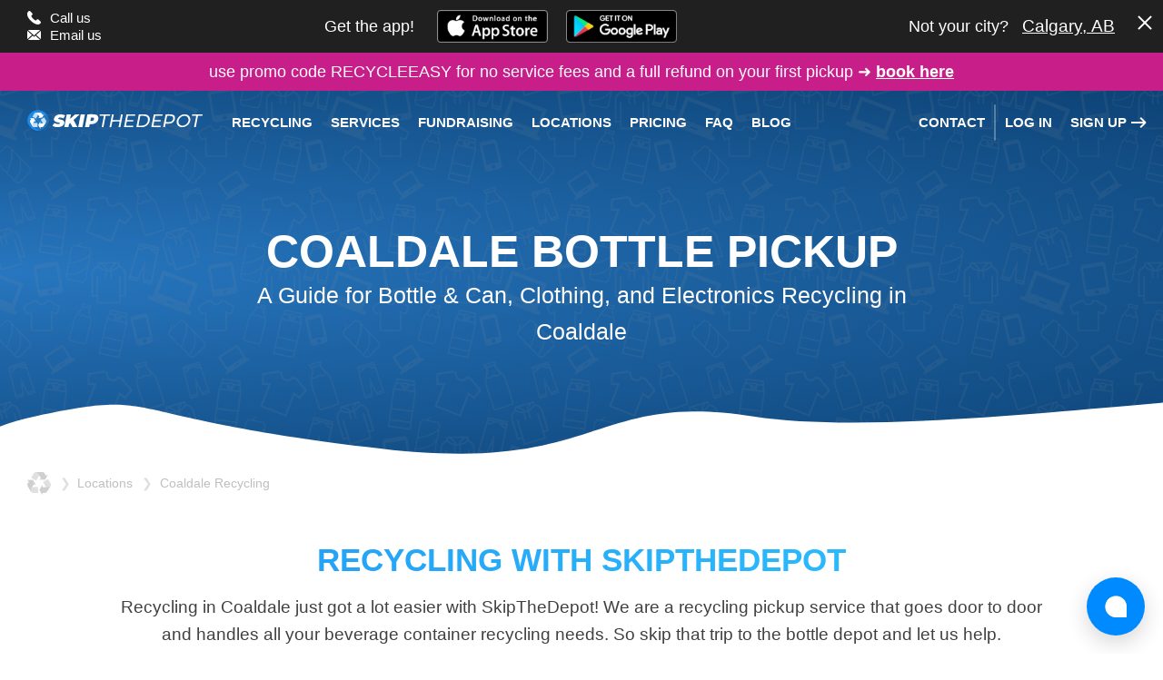

--- FILE ---
content_type: text/html; charset=utf-8
request_url: https://skipthedepot.com/locations/coaldale-recycling/
body_size: 20501
content:
<!DOCTYPE html><html lang="en" data-react-helmet="lang"><head><meta charset="utf-8"><meta http-equiv="x-ua-compatible" content="ie=edge"><meta name="viewport" content="width=device-width, initial-scale=1, shrink-to-fit=no"><style data-href="/styles.6511fc2f17be27d31bae.css">*,:after,:before{margin:0;padding:0;box-sizing:inherit}html{font-size:62.5%;@media only screen and (max-width:37.5em){font-size:75%}@media only screen and (max-width:56.25em){font-size:56.25%}@media only screen and (max-width:75em){font-size:50%}}body{font-family:Roboto,-apple-system,BlinkMacSystemFont,Segoe UI,Helvetica,Arial,sans-serif,Apple Color Emoji,Segoe UI Emoji,Segoe UI Symbol;font-weight:400;color:#404040;font-size:1.9rem;line-height:1.6;box-sizing:border-box;background-color:#fff}a{color:#2196f3;text-decoration:none}a:hover{text-decoration:underline}</style><meta name="generator" content="Gatsby 2.24.34"><title>Coaldale Bottle Pickup | SkipTheDepot | We Pick up You Get Paid</title><link data-react-helmet="true" rel="apple-touch-icon" sizes="180x180" href="/apple-touch-icon.png"><link data-react-helmet="true" rel="icon" type="image/png" sizes="32x32" href="/favicon-32x32.png"><link data-react-helmet="true" rel="icon" type="image/png" sizes="16x16" href="/favicon-16x16.png"><link data-react-helmet="true" rel="manifest" href="/site.webmanifest"><link data-react-helmet="true" rel="mask-icon" href="/safari-pinned-tab.svg" color="#2196f3"><meta data-react-helmet="true" charset="UTF-8"><meta data-react-helmet="true" name="description" content="Coaldale Bottle Pickup with SkipTheDepot picks up your cans, electronics, and clothes and e-Transfers you the refund."><meta data-react-helmet="true" property="og:title" content="Coaldale Bottle Pickup | SkipTheDepot | We Pick up You Get Paid"><meta data-react-helmet="true" property="og:url" content="https://skipthedepot.com"><meta data-react-helmet="true" property="og:type" content="website"><meta data-react-helmet="true" property="og:image" content="https://skipthedepot.com/skipthedepot.jpg"><meta data-react-helmet="true" property="og:description" content="Coaldale Bottle Pickup with SkipTheDepot picks up your cans, electronics, and clothes and e-Transfers you the refund."><meta data-react-helmet="true" property="og:site_name" content="SkipTheDepot"><meta data-react-helmet="true" name="facebook-domain-verification" content="ayznmcu728erpklt0z1kactsu9357o"><meta data-react-helmet="true" name="msapplication-TileColor" content="#2196f3"><meta data-react-helmet="true" name="theme-color" content="#2196f3"><meta data-react-helmet="true" name="google-site-verification" content="saGRQEBn_hWBdOeiz6ZPZxweaR0oNoyYWiIA31DpV30"><script src="https://support.lt3atg.com/packs/js/sdk.js"></script><script async="" src="https://connect.facebook.net/en_US/fbevents.js"></script><script async="" src="https://www.googletagmanager.com/gtm.js?id=GTM-T96QK2V"></script><script data-react-helmet="true">(function(w,d,s,l,i){w[l]=w[l]||[];w[l].push({'gtm.start': new Date().getTime(),event:'gtm.js'});var f=d.getElementsByTagName(s)[0],j=d.createElement(s),dl=l!='dataLayer'?'&l='+l:'';j.async=true;j.src='https://www.googletagmanager.com/gtm.js?id='+i+dl;f.parentNode.insertBefore(j,f);})(window,document,'script','dataLayer','GTM-T96QK2V');</script><script data-react-helmet="true" type="application/ld+json">{"@context":"http://schema.org","@type":"SoftwareApplication","name":"SkipTheDepot","image":"http://skipthedepot.com/img/SKIPTHEDEPOT_APP_ICON.svg","url":"https://skipthedepot.com/","sameAs":["https://twitter.com/skipthedepot","https://www.facebook.com/skipthedepot","https://www.linkedin.com/company/skipthedepot","https://www.instagram.com/skipthedepot/"],"author":{"@type":"Person","name":"LessThan3 Inc."},"datePublished":"2019-12-09","publisher":{"@type":"Organization","name":"LessThan3 Inc."},"applicationCategory":"Utilities","downloadUrl":"https://app.skipthedepot.com/","operatingSystem":"Android, iOS, MacOS, Windows","screenshot":"http://skipthedepot.com/img/phone/phone-3.png","softwareVersion":"2.7.0","aggregateRating":{"@type":"AggregateRating","ratingValue":"4.6","bestRating":"5","ratingCount":"163"},"offers":{"@type":"Offer","price":"0","priceCurrency":"CAD"}}</script><link rel="canonical" href="https://skipthedepot.com/locations/coaldale-recycling/" data-baseprotocol="https:" data-basehost="skipthedepot.com"><link rel="sitemap" type="application/xml" href="/sitemap.xml"><script>
  !function(f,b,e,v,n,t,s){if(f.fbq)return;n=f.fbq=function(){n.callMethod?
  n.callMethod.apply(n,arguments):n.queue.push(arguments)};if(!f._fbq)f._fbq=n;
  n.push=n;n.loaded=!0;n.version='2.0';n.queue=[];t=b.createElement(e);t.async=!0;
  t.src=v;s=b.getElementsByTagName(e)[0];s.parentNode.insertBefore(t,s)}(window,
  document,'script','https://connect.facebook.net/en_US/fbevents.js');
  fbq('init', '880410272152189'); // Insert your pixel ID here.
  fbq('track', 'PageView');
      </script><link as="script" rel="preload" href="/webpack-runtime-a5b78c18a4452d7191a2.js"><link as="script" rel="preload" href="/framework-b43f1b57a4f876a4be07.js"><link as="script" rel="preload" href="/styles-57d1c568fa8ea6bd9b9a.js"><link as="script" rel="preload" href="/532a2f07-ad877aa3ed111f7eb4ae.js"><link as="script" rel="preload" href="/app-a907f922b74a27baef35.js"><link as="script" rel="preload" href="/4e3d124a97686573242fb133812e1d7076bfc3cf-c7a28993ba236ae55220.js"><link as="script" rel="preload" href="/607a1b942918cafce5c73d2534695c781fb1fef5-7c04d6ddf5e5bb1770af.js"><link as="script" rel="preload" href="/component---src-templates-locations-post-js-79646bfa71f755b1576d.js"><link as="fetch" rel="preload" href="/page-data/locations/coaldale-recycling/page-data.json" crossorigin="anonymous"><link as="fetch" rel="preload" href="/page-data/sq/d/3513760994.json" crossorigin="anonymous"><link as="fetch" rel="preload" href="/page-data/sq/d/4043014853.json" crossorigin="anonymous"><link as="fetch" rel="preload" href="/page-data/app-data.json" crossorigin="anonymous"><style data-emotion-css="5xddgx">.css-5xddgx{background:#202020;position:-webkit-sticky;position:sticky;line-height:1.3;top:0;left:0;z-index:99;width:100%;}</style><style data-emotion-css="1w0rsli">.css-1w0rsli{padding:1rem 3rem;}.css-1w0rsli:nth-of-type(2){background-color:#35abe2;}@media only screen and (max-width:40em){.css-1w0rsli{padding:1rem 2.5rem 1rem 1.5rem;}}@media only screen and (max-width:31.5em){.css-1w0rsli{padding:1rem 1.5rem;}}</style><style data-emotion-css="8911rz">.css-8911rz{max-width:130rem;margin:0 auto;display:grid;grid-template-columns:max-content 1fr max-content;-webkit-align-items:center;-webkit-box-align:center;-ms-flex-align:center;align-items:center;-webkit-box-pack:center;-webkit-justify-content:center;-ms-flex-pack:center;justify-content:center;}@media only screen and (max-width:40em){.css-8911rz{grid-column-gap:1.5rem;}}@media only screen and (max-width:32.5em){.css-8911rz{grid-column-gap:1rem;}}@media only screen and (max-width:31.5em){.css-8911rz{grid-template-columns:repeat(2,1fr);grid-template-rows:repeat(2,1fr);grid-column-gap:1rem;}}</style><style data-emotion-css="iap1ft">.css-iap1ft{display:-webkit-box;display:-webkit-flex;display:-ms-flexbox;display:flex;-webkit-align-items:center;-webkit-box-align:center;-ms-flex-align:center;align-items:center;margin:0 auto;}@media only screen and (max-width:52em){.css-iap1ft{-webkit-flex-direction:column;-ms-flex-direction:column;flex-direction:column;}}@media only screen and (max-width:31.5em){.css-iap1ft:nth-of-type(2){grid-row:1 / 3;grid-column:2 / 3;}}</style><style data-emotion-css="o9b79t">.css-o9b79t{list-style:none;}</style><style data-emotion-css="1h3mz7l">.css-1h3mz7l{font-size:1.5rem;color:#fff;display:-webkit-box;display:-webkit-flex;display:-ms-flexbox;display:flex;-webkit-align-items:center;-webkit-box-align:center;-ms-flex-align:center;align-items:center;}.css-1h3mz7l svg{fill:#fff;height:1.5rem;padding-right:1rem;}</style><style data-emotion-css="1y8t6gz">.css-1y8t6gz{color:#fff;-webkit-text-decoration:none;text-decoration:none;}@media only screen and (max-width:52em){.css-1y8t6gz{font-size:1.6rem;font-weight:400;}}</style><style data-emotion-css="f5150j">.css-f5150j{color:#fff;cursor:pointer;}@media only screen and (max-width:52em){.css-f5150j{font-size:1.6rem;font-weight:400;}}</style><style data-emotion-css="bjqbur">.css-bjqbur{font-size:1.8rem;font-weight:400;color:#fff;padding-right:1.5rem;}@media only screen and (max-width:52em){.css-bjqbur{padding-right:0;}}@media only screen and (max-width:40em){.css-bjqbur{display:none;}}</style><style data-emotion-css="9pemcq">.css-9pemcq{display:-webkit-box;display:-webkit-flex;display:-ms-flexbox;display:flex;-webkit-box-pack:center;-webkit-justify-content:center;-ms-flex-pack:center;justify-content:center;}@media only screen and (max-width:52em){.css-9pemcq{padding-top:1rem;}}@media only screen and (max-width:40em){.css-9pemcq{padding-top:0;}}@media only screen and (max-width:31.5em){.css-9pemcq{-webkit-flex-direction:column;-ms-flex-direction:column;flex-direction:column;}}</style><style data-emotion-css="105yq73">.css-105yq73{margin:0 1rem;display:-webkit-box;display:-webkit-flex;display:-ms-flexbox;display:flex;-webkit-align-items:center;-webkit-box-align:center;-ms-flex-align:center;align-items:center;}@media only screen and (max-width:31.5em){.css-105yq73{margin:0;}.css-105yq73:not(:last-child){margin-bottom:0.5rem;}}</style><style data-emotion-css="llobmc">.css-llobmc{height:36px;}@media only screen and (max-width:31.5em){.css-llobmc{height:auto;width:119px;}.css-llobmc img{height:auto;width:100%;}}.css-llobmc img{height:100%;}</style><style data-emotion-css="1asel4m">.css-1asel4m{color:#fff;background-color:transparent;border:none;font-family:inherit;font-size:1.9rem;line-height:1.6;display:block;padding:0;margin:0;width:125px;overflow:hidden;text-overflow:ellipsis;-webkit-text-decoration:underline;text-decoration:underline;-o-appearance:none;-ms-appearance:none;-webkit-appearance:none;-moz-appearance:none;-webkit-appearance:none;-moz-appearance:none;appearance:none;}@media only screen and (max-width:31.5em){.css-1asel4m{width:92px;}}</style><style data-emotion-css="1cv3j9j">.css-1cv3j9j{font-weight:400;text-transform:capitalize;}</style><style data-emotion-css="1xu3tth">.css-1xu3tth{color:black;}</style><style data-emotion-css="6ubhjz">.css-6ubhjz{position:absolute;top:25%;right:1rem;-webkit-transform:translateY(-50%);-ms-transform:translateY(-50%);transform:translateY(-50%);display:block;height:2rem;width:2rem;cursor:pointer;}.css-6ubhjz::before,.css-6ubhjz::after{content:"";position:absolute;height:2px;width:2rem;background:#fff;top:50%;left:50%;}.css-6ubhjz::before{-webkit-transform:translate(-50%,-50%) rotate(45deg);-ms-transform:translate(-50%,-50%) rotate(45deg);transform:translate(-50%,-50%) rotate(45deg);}.css-6ubhjz::after{-webkit-transform:translate(-50%,-50%) rotate(-45deg);-ms-transform:translate(-50%,-50%) rotate(-45deg);transform:translate(-50%,-50%) rotate(-45deg);}@media only screen and (max-width:40em){.css-6ubhjz{top:3rem;}}@media only screen and (max-width:31.5em){.css-6ubhjz{top:2rem;right:1rem;}}</style><style data-emotion-css="uzdsc2">.css-uzdsc2{padding:1rem 3rem;}.css-uzdsc2:nth-of-type(2){background-color:#c71e89;}@media only screen and (max-width:40em){.css-uzdsc2{padding:1rem 2.5rem 1rem 1.5rem;}}@media only screen and (max-width:31.5em){.css-uzdsc2{padding:1rem 1.5rem;}}</style><style data-emotion-css="s4ujzj">.css-s4ujzj{text-align:center;color:#FFFFFF;max-width:130rem;margin:0 auto;font-size:1.75rem;}</style><style data-emotion-css="etsrlx">.css-etsrlx{color:#ffffff;cursor:pointer;-webkit-text-decoration:underline;text-decoration:underline;}</style><style data-emotion-css="ohwg9z">.css-ohwg9z{position:relative;overflow:hidden;}</style><style data-emotion-css="13kj7s9">.css-13kj7s9{position:absolute;top:0;left:50%;z-index:10;width:100%;padding:0 3rem;-webkit-transition:all 0.3s;transition:all 0.3s;-webkit-transform:translate(-50%,0);-ms-transform:translate(-50%,0);transform:translate(-50%,0);}</style><style data-emotion-css="w9f7t6">.css-w9f7t6{max-width:130rem;margin:0 auto;height:7rem;display:-webkit-box;display:-webkit-flex;display:-ms-flexbox;display:flex;-webkit-align-items:center;-webkit-box-align:center;-ms-flex-align:center;align-items:center;color:#fff;position:relative;}@media only screen and (max-width:68.75em){.css-w9f7t6{-webkit-box-pack:justify;-webkit-justify-content:space-between;-ms-flex-pack:justify;justify-content:space-between;}}@media only screen and (max-width:52em){.css-w9f7t6{padding:0;}}</style><style data-emotion-css="1hyfx7x">.css-1hyfx7x{display:none;}</style><style data-emotion-css="no8whi">.css-no8whi{position:relative;display:none;z-index:10;height:5rem;width:5rem;}.css-no8whi span{position:absolute;top:50%;left:50%;-webkit-transform:translate(-50%,-50%);-ms-transform:translate(-50%,-50%);transform:translate(-50%,-50%);width:3rem;height:2px;background-color:#efefef;-webkit-transition:all 0.3s;transition:all 0.3s;}.e12xrg3z2:checked ~ .css-no8whi span{background-color:transparent;}.css-no8whi span::before,.css-no8whi span::after{content:"";position:absolute;width:3rem;height:2px;background-color:#efefef;-webkit-transition:all 0.3s;transition:all 0.3s;}.css-no8whi span::before{top:0.75rem;}.e12xrg3z2:checked ~ .css-no8whi span::before{-webkit-transform:rotate(135deg);-ms-transform:rotate(135deg);transform:rotate(135deg);top:0;background-color:#505050;}.css-no8whi span::after{top:-0.75rem;}.e12xrg3z2:checked ~ .css-no8whi span::after{-webkit-transform:rotate(-135deg);-ms-transform:rotate(-135deg);transform:rotate(-135deg);top:0;background-color:#505050;}@media only screen and (max-width:68.75em){.css-no8whi{display:block;}}</style><style data-emotion-css="gsyrj8">.css-gsyrj8{list-style:none;display:-webkit-box;display:-webkit-flex;display:-ms-flexbox;display:flex;-webkit-align-items:center;-webkit-box-align:center;-ms-flex-align:center;align-items:center;-webkit-box-pack:justify;-webkit-justify-content:space-between;-ms-flex-pack:justify;justify-content:space-between;width:100%;text-transform:uppercase;font-weight:700;}@media only screen and (max-width:68.75em){.css-gsyrj8{display:grid;grid-template-columns:1fr;grid-row-gap:3rem;padding:3rem;z-index:9;position:absolute;top:1.5rem;right:0.5rem;background-color:#fff;opacity:0;border-radius:10px;visibility:hidden;-webkit-transition:all 0.3s;transition:all 0.3s;width:350px;box-shadow:0 2px 6px rgba(0,21,64,0.25);}@media only screen and (max-width:40em){.css-gsyrj8{right:50%;width:100%;-webkit-transform:translateX(50%);-ms-transform:translateX(50%);transform:translateX(50%);}}.e12xrg3z2:checked ~ .css-gsyrj8{opacity:1;visibility:visible;}@media only screen and (max-width:40em){.e12xrg3z2:checked ~ .css-gsyrj8{-webkit-transform:translateX(50%);-ms-transform:translateX(50%);transform:translateX(50%);}}}@media only screen and (max-width:40em){.css-gsyrj8{justify-items:initial;}}</style><style data-emotion-css="11elfvb">.css-11elfvb{display:-webkit-box;display:-webkit-flex;display:-ms-flexbox;display:flex;-webkit-align-items:center;-webkit-box-align:center;-ms-flex-align:center;align-items:center;-webkit-box-pack:justify;-webkit-justify-content:space-between;-ms-flex-pack:justify;justify-content:space-between;}@media only screen and (max-width:68.75em){.css-11elfvb{display:grid;grid-template-columns:1fr;grid-row-gap:3rem;}}</style><style data-emotion-css="7boy05">.css-7boy05{position:relative;display:-webkit-box;display:-webkit-flex;display:-ms-flexbox;display:flex;-webkit-align-items:center;-webkit-box-align:center;-ms-flex-align:center;align-items:center;}</style><style data-emotion-css="1awzmp5">.css-1awzmp5{-webkit-text-decoration:none;text-decoration:none;position:relative;z-index:2;white-space:nowrap;}.css-1awzmp5::after{position:absolute;content:"";left:50%;bottom:0;display:block;height:1px;width:0;background-color:#fff;-webkit-transition:all 0.2s;transition:all 0.2s;}.css-1awzmp5:link,.css-1awzmp5:visited{margin:0 1rem;color:#fff;font-size:1.5rem;font-weight:700;-webkit-text-decoration:none;text-decoration:none;text-transform:uppercase;}.css-1awzmp5:hover::after,.css-1awzmp5:active::after{width:100%;left:0;}@media only screen and (max-width:68.75em){.css-1awzmp5:link,.css-1awzmp5:visited{font-size:1.6rem;color:#505050;}}</style><style data-emotion-css="ki3hor">.css-ki3hor{visibility:hidden;opacity:0;-webkit-transition:all 0.2s;transition:all 0.2s;position:absolute;left:50%;top:0;padding-top:4rem;-webkit-transform:translate(-50%,0);-ms-transform:translate(-50%,0);transform:translate(-50%,0);}@media only screen and (min-width:68.75em){.css-ki3hor:hover,.e12xrg3z6:hover .css-ki3hor{visibility:visible;opacity:1;}}</style><style data-emotion-css="11u6hik">.css-11u6hik{position:relative;background-color:#fff;border-radius:10px;padding:1.5rem 2rem;display:grid;grid-template-columns:repeat(2,max-content);grid-gap:1rem 1.5rem;box-shadow:0px 3px 1px -2px rgba(0,0,0,0.2),0px 2px 2px 0px rgba(0,0,0,0.14),0px 1px 5px 0px rgba(0,0,0,0.12);}.css-11u6hik::after{content:"";position:absolute;height:1.5rem;width:1.5rem;top:0;left:50%;background-color:#fff;-webkit-transform:translate(-50%,-50%) rotate(45deg);-ms-transform:translate(-50%,-50%) rotate(45deg);transform:translate(-50%,-50%) rotate(45deg);}.css-11u6hik .e12xrg3z5{margin:1rem 0;}</style><style data-emotion-css="rhacmx">.css-rhacmx{-webkit-text-decoration:none;text-decoration:none;position:relative;z-index:2;white-space:nowrap;}.css-rhacmx::after{position:absolute;content:"";left:50%;bottom:0;display:block;height:1px;width:0;background-color:#505050;-webkit-transition:all 0.2s;transition:all 0.2s;}.css-rhacmx:link,.css-rhacmx:visited{margin:0 1rem;color:#505050;font-size:1.5rem;font-weight:700;-webkit-text-decoration:none;text-decoration:none;text-transform:uppercase;}.css-rhacmx:hover::after,.css-rhacmx:active::after{width:100%;left:0;}@media only screen and (max-width:68.75em){.css-rhacmx:link,.css-rhacmx:visited{font-size:1.6rem;color:#505050;}}</style><style data-emotion-css="1ydbjmm">.css-1ydbjmm{grid-column:1 / -1;display:-webkit-box;display:-webkit-flex;display:-ms-flexbox;display:flex;-webkit-box-pack:center;-webkit-justify-content:center;-ms-flex-pack:center;justify-content:center;}</style><style data-emotion-css="xefxj2">.css-xefxj2{position:relative;display:block;border:none;font-weight:700;background:#fff;color:#505050;font-size:2rem;padding:0 1rem;-webkit-text-decoration:none;text-decoration:none;outline:none;}.css-xefxj2:not(:last-of-type)::after{content:"";position:absolute;right:-1px;height:100%;width:2px;background-color:#505050;}</style><style data-emotion-css="g5cqsi">.css-g5cqsi{display:block;height:4rem;width:2px;background-color:rgba(255,255,255,0.3);border-radius:50px;}@media only screen and (max-width:68.75em){.css-g5cqsi{width:100%;height:2px;background-color:rgba(50,50,50,0.3);}}</style><style data-emotion-css="1nd3qyn">.css-1nd3qyn{position:relative;color:black;font-size:1.5rem;font-weight:700;margin-left:auto;-webkit-text-decoration:none;text-decoration:none;text-transform:uppercase;color:#fff;margin:0 1rem;white-space:nowrap;}.css-1nd3qyn::after{position:absolute;content:"";left:50%;bottom:0;display:block;height:1px;width:0;background-color:#fff;-webkit-transition:all 0.2s;transition:all 0.2s;}.css-1nd3qyn:hover::after{width:100%;left:0;}.css-1nd3qyn span{position:absolute;top:50%;-webkit-transform:translateY(-50%);-ms-transform:translateY(-50%);transform:translateY(-50%);margin-left:5px;display:inline-block;height:2px;width:1.5rem;background-color:currentcolor;}.css-1nd3qyn span::before,.css-1nd3qyn span::after{content:"";position:absolute;top:50%;right:0;height:2px;width:7.5px;background-color:currentcolor;-webkit-transform-origin:right;-ms-transform-origin:right;transform-origin:right;}.css-1nd3qyn span::before{-webkit-transform:translateY(-50%) rotate(45deg);-ms-transform:translateY(-50%) rotate(45deg);transform:translateY(-50%) rotate(45deg);}.css-1nd3qyn span::after{-webkit-transform:translateY(-50%) rotate(-45deg);-ms-transform:translateY(-50%) rotate(-45deg);transform:translateY(-50%) rotate(-45deg);}@media only screen and (max-width:68.75em){.css-1nd3qyn{font-size:1.6rem;width:100%;color:#505050;}}@media only screen and (max-width:40em){.css-1nd3qyn{text-align:left;}}</style><style data-emotion-css="1sxyp5m">.css-1sxyp5m{position:relative;padding:5rem 3rem;background:url(/img/svg/pattern.svg) center center/15%,radial-gradient(ellipse at left,#2776bf,#0d4376);overflow:hidden;min-height:40rem;}@media only screen and (max-width:56.25em){.css-1sxyp5m{background:url(/img/svg/pattern.svg) center center/25%,radial-gradient(ellipse at left,#2776bf,#0d4376);}}@media only screen and (max-width:40em){.css-1sxyp5m{background:url(/img/svg/pattern.svg) center center/45%,radial-gradient(ellipse at left,#2776bf,#0d4376);}}@media only screen and (max-width:32.5em){.css-1sxyp5m{background:url(/img/svg/pattern.svg) center center/65%,radial-gradient(ellipse at left,#2776bf,#0d4376);height:auto;padding:3rem;}}.css-1sxyp5m svg{width:100%;position:absolute;bottom:-1px;left:0;fill:#fff;z-index:1;}@media only screen and (min-width:156em){.css-1sxyp5m{height:50rem;}}</style><style data-emotion-css="iap2yn">.css-iap2yn{padding:10rem 0 5rem;margin:0 auto;text-align:center;max-width:75rem;}@media only screen and (max-width:52em){.css-iap2yn{padding:12rem 0;}}</style><style data-emotion-css="g4bnry">.css-g4bnry{font-size:5rem;text-transform:uppercase;line-height:1.1;color:#fff;z-index:2;}@media only screen and (max-width:32.5em){.css-g4bnry{font-size:3.5rem;}}</style><style data-emotion-css="1ncoagr">.css-1ncoagr{color:#fff;font-weight:400;font-size:2.5rem;z-index:2;}@media only screen and (max-width:32.5em){.css-1ncoagr{font-size:2.5rem;}}</style><style data-emotion-css="8atqhb">.css-8atqhb{width:100%;}</style><style data-emotion-css="1fqe5r6">.css-1fqe5r6{max-width:130rem;margin:0 auto;padding:1.5rem 3rem;display:-webkit-box;display:-webkit-flex;display:-ms-flexbox;display:flex;-webkit-align-items:center;-webkit-box-align:center;-ms-flex-align:center;align-items:center;}</style><style data-emotion-css="gispvv">.css-gispvv{color:#bfbfbf;-webkit-text-decoration:none;text-decoration:none;line-height:1.3;text-transform:capitalize;padding-right:1rem;font-size:1.4rem;}.css-gispvv:not(:first-child)::before{content:"❯";color:#dfdfdf;padding-right:0.75rem;}</style><style data-emotion-css="7jd0rf">.css-7jd0rf{max-width:130rem;margin:3rem auto 9rem;padding:0 1.5rem;}</style><style data-emotion-css="kwp2s7">.css-kwp2s7{text-align:center;font-size:3.5rem;font-weight:700;text-transform:uppercase;line-height:1.3;color:#2196f3;background:linear-gradient(to right,#2196f3,#2dc7ff);-webkit-background-clip:text;background-clip:text;-webkit-text-fill-color:transparent;text-fill-color:transparent;}</style><style data-emotion-css="1pb0joi">.css-1pb0joi{font-size:1.9rem;font-weight:400;text-align:center;padding:1.5rem 10rem;}@media only screen and (max-width:52em){.css-1pb0joi{padding:1.5rem 0;}}</style><style data-emotion-css="g7ms5p">.css-g7ms5p{padding:3rem 0;}</style><style data-emotion-css="w3pa1n">.css-w3pa1n{list-style:none;margin:0 auto;width:100%;max-width:900px;}</style><style data-emotion-css="i1p7e1">.css-i1p7e1{display:-webkit-box;display:-webkit-flex;display:-ms-flexbox;display:flex;position:relative;}@media only screen and (max-width:40em){.css-i1p7e1{-webkit-flex-direction:column;-ms-flex-direction:column;flex-direction:column;}.css-i1p7e1::after{content:"";position:absolute;height:100%;width:0.25rem;background-color:#505050;top:1.5rem;left:0.5rem;}.css-i1p7e1::before{content:"";position:absolute;height:1.25rem;width:1.25rem;border-radius:50%;background-color:#505050;top:1.5rem;left:0;z-index:2;}}</style><style data-emotion-css="z76qnz">.css-z76qnz{height:200px;padding:15px 0;}@media only screen and (max-width:40em){.css-z76qnz{height:auto;width:100%;padding:15px 30px;}}</style><style data-emotion-css="n4jae">.css-n4jae{position:relative;}@media only screen and (min-width:40em){.css-n4jae::after{content:"";position:absolute;height:100%;width:0.25rem;background-color:#505050;top:1.5rem;left:0.5rem;}.css-n4jae::before{content:"";position:absolute;height:1.25rem;width:1.25rem;border-radius:50%;background-color:#505050;top:1.5rem;left:0;z-index:2;}}</style><style data-emotion-css="begub2">.css-begub2{font-size:2.5rem;font-weight:400;color:#505050;padding:0 3rem;}</style><style data-emotion-css="1a006td">.css-1a006td{padding:1.5rem 3rem;font-weight:400;color:#505050;}</style><style data-emotion-css="1s8en11">.css-1s8en11{display:-webkit-box;display:-webkit-flex;display:-ms-flexbox;display:flex;position:relative;}@media only screen and (max-width:40em){.css-1s8en11{-webkit-flex-direction:column;-ms-flex-direction:column;flex-direction:column;}.css-1s8en11::after{content:"";position:absolute;height:100%;width:0.25rem;background-color:transparent;top:1.5rem;left:0.5rem;}.css-1s8en11::before{content:"";position:absolute;height:1.25rem;width:1.25rem;border-radius:50%;background-color:#505050;top:1.5rem;left:0;z-index:2;}}</style><style data-emotion-css="13lab13">.css-13lab13{position:relative;}@media only screen and (min-width:40em){.css-13lab13::after{content:"";position:absolute;height:100%;width:0.25rem;background-color:transparent;top:1.5rem;left:0.5rem;}.css-13lab13::before{content:"";position:absolute;height:1.25rem;width:1.25rem;border-radius:50%;background-color:#505050;top:1.5rem;left:0;z-index:2;}}</style><style data-emotion-css="xi606m">.css-xi606m{text-align:center;}</style><style data-emotion-css="bjizns">.css-bjizns{display:block;margin:0 auto;font-size:1.9rem;padding:1rem;min-width:150px;box-shadow:0px 3px 1px -2px rgba(0,0,0,0.2),0px 2px 2px 0px rgba(0,0,0,0.14),0px 1px 5px 0px rgba(0,0,0,0.12);background:#2196f3;color:#fff;border:none;cursor:pointer;-webkit-transition:all 0.2s;transition:all 0.2s;border-radius:5px;text-transform:uppercase;}.css-bjizns:hover,.css-bjizns:focus{background:#1976d2;box-shadow:0px 5px 10px -2px rgba(0,0,0,0.2),0px 4px 10px 0px rgba(0,0,0,0.14),0px 2px 5px 0px rgba(0,0,0,0.12);outline:none;}.css-bjizns:active{outline:none;}</style><style data-emotion-css="11trb4e">.css-11trb4e{max-width:130rem;margin:0 auto;padding:3rem 1.5rem;}</style><style data-emotion-css="1vy9vx0">.css-1vy9vx0{display:-webkit-box;display:-webkit-flex;display:-ms-flexbox;display:flex;-webkit-flex-wrap:wrap;-ms-flex-wrap:wrap;flex-wrap:wrap;-webkit-box-pack:center;-webkit-justify-content:center;-ms-flex-pack:center;justify-content:center;text-align:center;padding:3rem 0;}.css-1vy9vx0 .paper{padding:2rem 2rem;width:100%;max-width:35rem;border-right:1px solid #cfcfcf;}.css-1vy9vx0 .paper:nth-of-type(3n){border-right:none;}.css-1vy9vx0 .paper:nth-child(-n+3){background-image:linear-gradient(to right,#cfcfcf 33%,rgba(207,207,207,0) 0%);background-position:bottom;background-size:15px 1px;background-repeat:repeat-x;}.css-1vy9vx0 .paper:last-child{border-right:none;}@media only screen and (max-width:68.75em){.css-1vy9vx0 .paper{border-right:none;}.css-1vy9vx0 .paper:nth-of-type(odd){border-right:1px solid #cfcfcf;}.css-1vy9vx0 .paper:nth-child(-n+4){background-image:linear-gradient(to right,#cfcfcf 33%,rgba(207,207,207,0) 0%);background-position:bottom;background-size:15px 1px;background-repeat:repeat-x;}}@media only screen and (max-width:46em){.css-1vy9vx0 .paper{border-right:none !important;background:none !important;}}</style><style data-emotion-css="8i5m8g">.css-8i5m8g{display:-webkit-box;display:-webkit-flex;display:-ms-flexbox;display:flex;-webkit-flex-direction:column;-ms-flex-direction:column;flex-direction:column;-webkit-box-pack:justify;-webkit-justify-content:space-between;-ms-flex-pack:justify;justify-content:space-between;z-index:10;}</style><style data-emotion-css="1t9ksz6">.css-1t9ksz6{width:90%;height:17rem;object-fit:contain;}</style><style data-emotion-css="14fkshx">.css-14fkshx{font-size:2.5rem;font-weight:400;color:#505050;padding:1rem 0;}</style><style data-emotion-css="l8wysn">.css-l8wysn{padding:1rem 0;font-weight:400;color:#505050;}</style><style data-emotion-css="1uh1xrk">.css-1uh1xrk{display:-webkit-box;display:-webkit-flex;display:-ms-flexbox;display:flex;-webkit-box-pack:center;-webkit-justify-content:center;-ms-flex-pack:center;justify-content:center;padding:1rem 0;}</style><style data-emotion-css="1hpwvhz">.css-1hpwvhz{text-align:left;list-style:none;}</style><style data-emotion-css="hyw21q">.css-hyw21q{display:block;margin:0 auto;font-size:1.9rem;padding:1rem;min-width:150px;box-shadow:none;background:transparent;color:#2196f3;border:solid 1px #2196f3;cursor:pointer;-webkit-transition:all 0.2s;transition:all 0.2s;border-radius:5px;text-transform:uppercase;}.css-hyw21q:hover,.css-hyw21q:focus{background:#e3f2fd;box-shadow:none;outline:none;}.css-hyw21q:active{outline:none;}</style><style data-emotion-css="134raxp">.css-134raxp{max-width:130rem;padding:3rem 1.5rem;margin:0 auto;}</style><style data-emotion-css="1mow2d7">.css-1mow2d7{display:-webkit-box;display:-webkit-flex;display:-ms-flexbox;display:flex;-webkit-flex-wrap:wrap;-ms-flex-wrap:wrap;flex-wrap:wrap;-webkit-box-pack:center;-webkit-justify-content:center;-ms-flex-pack:center;justify-content:center;text-align:center;padding:3rem 0;}@media only screen and (max-width:32.5em){.css-1mow2d7{-webkit-box-pack:start;-webkit-justify-content:flex-start;-ms-flex-pack:start;justify-content:flex-start;}}.css-1mow2d7 .paper{width:100%;margin:1.5rem;max-width:35rem;}.css-1mow2d7 .paper ul{max-width:35rem;}@media only screen and (max-width:32.5em){.css-1mow2d7 .paper{margin:1.5rem auto;}}</style><style data-emotion-css="1ct9g19">.css-1ct9g19{font-size:1.7rem;padding:0.5rem 0;font-weight:400;color:#505050;}</style><style data-emotion-css="1nfwgsq">.css-1nfwgsq{padding:3rem;max-width:130rem;margin:0 auto;}</style><style data-emotion-css="16vrfl6">.css-16vrfl6{text-align:center;font-size:3.5rem;font-weight:700;text-transform:uppercase;line-height:1.3;padding:3rem 0 1rem;color:#2196f3;background:linear-gradient(to right,#2196f3,#2dc7ff);-webkit-background-clip:text;background-clip:text;-webkit-text-fill-color:transparent;text-fill-color:transparent;}</style><style data-emotion-css="1osd47k">.css-1osd47k{display:-webkit-box;display:-webkit-flex;display:-ms-flexbox;display:flex;-webkit-flex-wrap:wrap;-ms-flex-wrap:wrap;flex-wrap:wrap;-webkit-box-pack:center;-webkit-justify-content:center;-ms-flex-pack:center;justify-content:center;text-align:center;padding:3rem;}.css-1osd47k .card{margin:1.5rem;padding:3rem 0;width:30%;min-width:36rem;display:-webkit-box;display:-webkit-flex;display:-ms-flexbox;display:flex;-webkit-flex-direction:column;-ms-flex-direction:column;flex-direction:column;-webkit-box-pack:justify;-webkit-justify-content:space-between;-ms-flex-pack:justify;justify-content:space-between;}@media only screen and (max-width:40em){.css-1osd47k .card{width:100%;min-width:0;}}@media only screen and (max-width:32.5em){.css-1osd47k{padding:3rem 0;}}</style><style data-emotion-css="1l4w6pd">.css-1l4w6pd{display:-webkit-box;display:-webkit-flex;display:-ms-flexbox;display:flex;-webkit-box-pack:center;-webkit-justify-content:center;-ms-flex-pack:center;justify-content:center;}</style><style data-emotion-css="5nb615 animation-boi6kv">.css-5nb615{border-radius:50%;width:5rem;height:5rem;border:0.5rem solid #404040;border-top-color:#909090;-webkit-animation:animation-boi6kv 750ms infinite linear;animation:animation-boi6kv 750ms infinite linear;}@-webkit-keyframes animation-boi6kv{0%{-webkit-transform:rotate(0deg);-ms-transform:rotate(0deg);transform:rotate(0deg);}100%{-webkit-transform:rotate(360deg);-ms-transform:rotate(360deg);transform:rotate(360deg);}}@keyframes animation-boi6kv{0%{-webkit-transform:rotate(0deg);-ms-transform:rotate(0deg);transform:rotate(0deg);}100%{-webkit-transform:rotate(360deg);-ms-transform:rotate(360deg);transform:rotate(360deg);}}</style><style data-emotion-css="y7b4wb">.css-y7b4wb{padding:3rem 1.5rem;}</style><style data-emotion-css="gndcun">.css-gndcun{max-width:100rem;margin:0 auto;}.css-gndcun .card{padding:0;}</style><style data-emotion-css="jmjx45">.css-jmjx45{padding:3rem;background-color:#fff;border-radius:10px;box-shadow:0 2px 6px rgba(0,21,64,0.25);-webkit-transition:all 0.2s;transition:all 0.2s;z-index:3;width:100%;position:relative;}</style><style data-emotion-css="14z1iuz">.css-14z1iuz{z-index:2;display:-webkit-box;display:-webkit-flex;display:-ms-flexbox;display:flex;-webkit-flex-direction:column;-ms-flex-direction:column;flex-direction:column;width:100%;height:100%;padding:3rem;}</style><style data-emotion-css="ycyvwq">.css-ycyvwq{font-size:2.5rem;font-weight:400;line-height:1.3;color:#505050;}</style><style data-emotion-css="fxyxvb">.css-fxyxvb{display:block;background-color:#efefef;border:none;font-size:16px;font-family:Roboto,-apple-system,BlinkMacSystemFont,"Segoe UI",Helvetica,Arial,sans-serif,"Apple Color Emoji","Segoe UI Emoji","Segoe UI Symbol";padding:12px 15px;width:100%;border-radius:10px;color:#505050;margin:10px auto;}.css-fxyxvb:focus,.css-fxyxvb:hover{outline:none;background-color:#dfdfdf;}</style><style data-emotion-css="g80hqp">.css-g80hqp{display:block;background-color:#efefef;border:none;font-size:16px;font-family:Roboto,-apple-system,BlinkMacSystemFont,"Segoe UI",Helvetica,Arial,sans-serif,"Apple Color Emoji","Segoe UI Emoji","Segoe UI Symbol";padding:12px 15px;width:100%;height:150px;border-radius:10px;color:#505050;margin:10px auto;resize:none;}.css-g80hqp:focus,.css-g80hqp:hover{outline:none;background-color:#dfdfdf;}</style><style data-emotion-css="10tlsud">.css-10tlsud{display:grid;border-radius:10px;box-shadow:0 2px 6px rgba(0,21,64,0.25);-webkit-transition:all 0.2s;transition:all 0.2s;max-width:100rem;margin:1rem auto;overflow:hidden;grid-template-columns:repeat(2,1fr);grid-template-rows:repeat(2,max-content);}@media only screen and (max-width:40em){.css-10tlsud{grid-template-columns:1fr;grid-template-rows:repeat(2,max-content) 250px;}}</style><style data-emotion-css="ohz4ld">.css-ohz4ld{height:100%;grid-column:1 / 2;grid-row:1 / -1;background:url(null) center center/cover no-repeat;color:#efefef;-webkit-text-decoration:none;text-decoration:none;font-size:2rem;display:-webkit-box;display:-webkit-flex;display:-ms-flexbox;display:flex;-webkit-align-items:center;-webkit-box-align:center;-ms-flex-align:center;align-items:center;-webkit-box-pack:center;-webkit-justify-content:center;-ms-flex-pack:center;justify-content:center;position:relative;}.css-ohz4ld span{opacity:0;z-index:2;-webkit-transition:all 0.3s;transition:all 0.3s;}.css-ohz4ld::after{position:absolute;content:"";height:100%;width:100%;top:50%;left:50%;-webkit-transform:translate(-50%,-50%);-ms-transform:translate(-50%,-50%);transform:translate(-50%,-50%);background-color:rgba(51,51,51,0.6);opacity:0;-webkit-transition:all 0.3s;transition:all 0.3s;}.css-ohz4ld:hover span,.css-ohz4ld:hover::after{opacity:1;}</style><style data-emotion-css="1xyxk7l">.css-1xyxk7l{padding:3rem;z-index:2;background:#fff;}</style><style data-emotion-css="knec63">.css-knec63{padding:1rem 0;font-size:2.5rem;color:#505050;}</style><style data-emotion-css="1sdtlhf">.css-1sdtlhf{padding:1rem 0;display:-webkit-box;display:-webkit-flex;display:-ms-flexbox;display:flex;-webkit-align-items:center;-webkit-box-align:center;-ms-flex-align:center;align-items:center;}</style><style data-emotion-css="ehxahr">.css-ehxahr{color:#404040;-webkit-text-decoration:none;text-decoration:none;-webkit-transition:all 0.2s;transition:all 0.2s;}.css-ehxahr:hover{color:#2196f3;}</style><style data-emotion-css="qtu3b0">.css-qtu3b0{background:#202020;width:100%;}</style><style data-emotion-css="wp96uo">.css-wp96uo{max-width:130rem;padding:3rem 1.5rem;margin:0 auto 0;display:grid;grid-template-columns:repeat(4,1fr);}@media only screen and (max-width:32.5em){.css-wp96uo{grid-template-columns:1fr;grid-row-gap:2rem;}}</style><style data-emotion-css="1gd7gx3">.css-1gd7gx3{grid-column:1 / 3;}.css-1gd7gx3 svg{height:4rem;margin-right:2rem;}@media only screen and (max-width:32.5em){.css-1gd7gx3 svg{height:5rem;}}@media only screen and (max-width:32.5em){.css-1gd7gx3{grid-column:1 / -1;}}</style><style data-emotion-css="y33ft4">.css-y33ft4{object-fit:contain;padding:0.5rem 0;}</style><style data-emotion-css="106p8pt">.css-106p8pt{display:-webkit-box;display:-webkit-flex;display:-ms-flexbox;display:flex;height:2.5rem;margin:1.5rem 0;-webkit-align-items:center;-webkit-box-align:center;-ms-flex-align:center;align-items:center;color:#999;font-size:1.7rem;}.css-106p8pt a,.css-106p8pt span{cursor:pointer;color:#999;-webkit-text-decoration:none;text-decoration:none;}.css-106p8pt svg{fill:#fff;width:2rem;}</style><style data-emotion-css="118tdlx">.css-118tdlx{color:#999;background-color:transparent;border:none;font-family:inherit;font-size:1.9rem;line-height:1.6;display:block;padding:0;margin:0;width:125px;overflow:hidden;text-overflow:ellipsis;-webkit-text-decoration:underline;text-decoration:underline;-o-appearance:none;-ms-appearance:none;-webkit-appearance:none;-moz-appearance:none;-webkit-appearance:none;-moz-appearance:none;appearance:none;}@media only screen and (max-width:31.5em){.css-118tdlx{width:92px;}}</style><style data-emotion-css="1cv3j9j">.css-1cv3j9j{font-weight:400;text-transform:capitalize;}</style><style data-emotion-css="1xu3tth">.css-1xu3tth{color:black;}</style><style data-emotion-css="sq1j9p">.css-sq1j9p{display:inline-block;margin:1rem 1rem 1rem 0;}@media only screen and (max-width:31.5em){.css-sq1j9p{display:-webkit-box;display:-webkit-flex;display:-ms-flexbox;display:flex;-webkit-align-items:center;-webkit-box-align:center;-ms-flex-align:center;align-items:center;margin:0;}.css-sq1j9p:not(:last-child){margin-bottom:1rem;}}</style><style data-emotion-css="z4he46">.css-z4he46{height:50px;}@media only screen and (max-width:31.5em){.css-z4he46{height:auto;width:150px;}.css-z4he46 img{height:auto;width:100%;}}.css-z4he46 img{height:100%;}</style><style data-emotion-css="t00otc">.css-t00otc{list-style:none;display:-webkit-box;display:-webkit-flex;display:-ms-flexbox;display:flex;-webkit-flex-direction:column;-ms-flex-direction:column;flex-direction:column;}</style><style data-emotion-css="o3rp6j">.css-o3rp6j{font-size:2rem;font-weight:400;color:#fff;}</style><style data-emotion-css="wm5u56">.css-wm5u56{margin:0.5rem 0;}</style><style data-emotion-css="c1w33h">.css-c1w33h{-webkit-text-decoration:none;text-decoration:none;font-size:1.7rem;color:#999;}.css-c1w33h:hover{color:#fff;}@media only screen and (max-width:40em){.css-c1w33h{font-size:1.7rem;}}</style><style data-emotion-css="3y8ocv">.css-3y8ocv{margin-top:3rem;padding:1rem 0 0;grid-column:1/ -1;display:-webkit-box;display:-webkit-flex;display:-ms-flexbox;display:flex;-webkit-box-pack:justify;-webkit-justify-content:space-between;-ms-flex-pack:justify;justify-content:space-between;border-top:solid 1px #999;}</style><style data-emotion-css="y9ylaa">.css-y9ylaa{font-size:1.7rem;color:#999;grid-column:1/-1;}.css-y9ylaa span:not(:last-child)::after{content:" | ";}</style><style data-emotion-css="xqhd64">.css-xqhd64{color:#999;}.css-xqhd64:hover{color:#fff;}</style><style data-emotion-css="1k5lt8z">.css-1k5lt8z{margin:0 1.5rem;}</style><style data-emotion="css"></style><script async="true" src="https://www.googletagmanager.com/gtag/js?id=AW-1007387135" data-react-helmet="true"></script><script src="https://www.google.com/recaptcha/api.js" async="true" defer="true" data-react-helmet="true"></script><link rel="prefetch" href="/page-data/locations/balzac-recycling/page-data.json" crossorigin="anonymous" as="fetch"><link rel="prefetch" href="/page-data/locations/coaldale-recycling/page-data.json" crossorigin="anonymous" as="fetch"><link rel="prefetch" href="/page-data/services/condo-recycling/page-data.json" crossorigin="anonymous" as="fetch"><link rel="prefetch" href="/page-data/locations/stoneyplain-recycling/page-data.json" crossorigin="anonymous" as="fetch"><link rel="prefetch" href="/page-data/locations/sherwoodpark-recycling/page-data.json" crossorigin="anonymous" as="fetch"><link rel="prefetch" href="/page-data/services/residential-recycling/page-data.json" crossorigin="anonymous" as="fetch"><link rel="prefetch" href="/page-data/locations/coalhurst-recycling/page-data.json" crossorigin="anonymous" as="fetch"><link rel="prefetch" href="/page-data/fundraising/not4profit/page-data.json" crossorigin="anonymous" as="fetch"><link rel="prefetch" href="/page-data/locations/fortmcmurray-recycling/page-data.json" crossorigin="anonymous" as="fetch"><link rel="prefetch" href="/page-data/services/commercial-recycling/page-data.json" crossorigin="anonymous" as="fetch"><link rel="prefetch" href="/page-data/index/page-data.json" crossorigin="anonymous" as="fetch"><link rel="prefetch" href="/page-data/index/page-data.json" crossorigin="anonymous" as="fetch"><link rel="prefetch" href="/page-data/fundraising/team/page-data.json" crossorigin="anonymous" as="fetch"><link rel="prefetch" href="/page-data/locations/dewinton-recycling/page-data.json" crossorigin="anonymous" as="fetch"><link rel="prefetch" href="/page-data/locations/nisku-recycling/page-data.json" crossorigin="anonymous" as="fetch"><link rel="prefetch" href="/page-data/recycling/page-data.json" crossorigin="anonymous" as="fetch"><link rel="prefetch" href="/page-data/locations/chestermere-recycling/page-data.json" crossorigin="anonymous" as="fetch"><link rel="prefetch" href="/page-data/locations/lethbridge-recycling/page-data.json" crossorigin="anonymous" as="fetch"><link rel="prefetch" href="/page-data/locations/page-data.json" crossorigin="anonymous" as="fetch"><link rel="prefetch" href="/page-data/locations/banff-recycling/page-data.json" crossorigin="anonymous" as="fetch"><link rel="prefetch" href="/page-data/contact/page-data.json" crossorigin="anonymous" as="fetch"><link rel="prefetch" href="/page-data/locations/stalbert-recycling/page-data.json" crossorigin="anonymous" as="fetch"><link rel="prefetch" href="/page-data/fundraising/charity/page-data.json" crossorigin="anonymous" as="fetch"><link rel="prefetch" href="/page-data/recycling/electronics/page-data.json" crossorigin="anonymous" as="fetch"><link rel="prefetch" href="/page-data/locations/reddeer-recycling/page-data.json" crossorigin="anonymous" as="fetch"><link rel="prefetch" href="/page-data/locations/sprucegrove-recycling/page-data.json" crossorigin="anonymous" as="fetch"><link rel="prefetch" href="/page-data/recycling/bottle-can/page-data.json" crossorigin="anonymous" as="fetch"><link rel="prefetch" href="/page-data/locations/braggcreek-recycling/page-data.json" crossorigin="anonymous" as="fetch"><link rel="prefetch" href="/page-data/services/company-bottle-drives/page-data.json" crossorigin="anonymous" as="fetch"><link rel="prefetch" href="/page-data/faq/page-data.json" crossorigin="anonymous" as="fetch"><link rel="prefetch" href="/page-data/blog/page-data.json" crossorigin="anonymous" as="fetch"><link rel="prefetch" href="/page-data/locations/academy-recycling/page-data.json" crossorigin="anonymous" as="fetch"><link rel="prefetch" href="/page-data/locations/blackfalds-recycling/page-data.json" crossorigin="anonymous" as="fetch"><link rel="prefetch" href="/page-data/locations/fortsaskatchewan-recycling/page-data.json" crossorigin="anonymous" as="fetch"><link rel="prefetch" href="/page-data/services/page-data.json" crossorigin="anonymous" as="fetch"><link rel="prefetch" href="/page-data/locations/okotoks-recycling/page-data.json" crossorigin="anonymous" as="fetch"><link rel="prefetch" href="/page-data/locations/leduc-recycling/page-data.json" crossorigin="anonymous" as="fetch"><link rel="prefetch" href="/page-data/locations/innisfail-recycling/page-data.json" crossorigin="anonymous" as="fetch"><link rel="prefetch" href="/page-data/fundraising/church/page-data.json" crossorigin="anonymous" as="fetch"><link rel="prefetch" href="/page-data/fundraising/personal/page-data.json" crossorigin="anonymous" as="fetch"><link rel="prefetch" href="/page-data/locations/cochrane-recycling/page-data.json" crossorigin="anonymous" as="fetch"><link rel="prefetch" href="/page-data/fundraising/school/page-data.json" crossorigin="anonymous" as="fetch"><link rel="prefetch" href="/page-data/pricing/page-data.json" crossorigin="anonymous" as="fetch"><link rel="prefetch" href="/page-data/fundraising/league/page-data.json" crossorigin="anonymous" as="fetch"><link rel="prefetch" href="/page-data/fundraising/community/page-data.json" crossorigin="anonymous" as="fetch"><link rel="prefetch" href="/page-data/services/drop-and-go/page-data.json" crossorigin="anonymous" as="fetch"><link rel="prefetch" href="/page-data/locations/canmore-recycling/page-data.json" crossorigin="anonymous" as="fetch"><link rel="prefetch" href="/page-data/locations/page-data.json" crossorigin="anonymous" as="fetch"><link rel="prefetch" href="/page-data/fundraising/page-data.json" crossorigin="anonymous" as="fetch"><link rel="prefetch" href="/page-data/locations/edmonton-recycling/page-data.json" crossorigin="anonymous" as="fetch"><link rel="prefetch" href="/page-data/services/bottle-drives/page-data.json" crossorigin="anonymous" as="fetch"><link rel="prefetch" href="/page-data/locations/calgary-recycling/page-data.json" crossorigin="anonymous" as="fetch"><link rel="prefetch" href="/page-data/recycling/clothing/page-data.json" crossorigin="anonymous" as="fetch"><link rel="prefetch" href="/page-data/locations/airdrie-recycling/page-data.json" crossorigin="anonymous" as="fetch"><link rel="prefetch" href="/page-data/locations/beaumont-recycling/page-data.json" crossorigin="anonymous" as="fetch"><link rel="prefetch" href="/component---src-templates-locations-post-js-79646bfa71f755b1576d.js"><link rel="prefetch" href="/component---src-templates-services-post-js-759920fe922f2f8cbb27.js"><link rel="prefetch" href="/component---src-templates-locations-post-js-79646bfa71f755b1576d.js"><link rel="prefetch" href="/component---src-templates-locations-post-js-79646bfa71f755b1576d.js"><link rel="prefetch" href="/component---src-templates-locations-post-js-79646bfa71f755b1576d.js"><link rel="prefetch" href="/component---src-templates-locations-post-js-79646bfa71f755b1576d.js"><link rel="prefetch" href="/component---src-templates-locations-post-js-79646bfa71f755b1576d.js"><link rel="prefetch" href="/component---src-templates-services-post-js-759920fe922f2f8cbb27.js"><link rel="prefetch" href="/component---src-templates-index-page-js-5961c6b78c1e506d35c5.js"><link rel="prefetch" href="/component---src-templates-index-page-js-5961c6b78c1e506d35c5.js"><link rel="prefetch" href="/component---src-templates-locations-post-js-79646bfa71f755b1576d.js"><link rel="prefetch" href="/component---src-templates-services-post-js-759920fe922f2f8cbb27.js"><link rel="prefetch" href="/component---src-templates-locations-post-js-79646bfa71f755b1576d.js"><link rel="prefetch" href="/component---src-templates-services-post-js-759920fe922f2f8cbb27.js"><link rel="prefetch" href="/component---src-templates-services-post-js-759920fe922f2f8cbb27.js"><link rel="prefetch" href="/component---src-templates-recycling-page-js-b2e2f54e20033c2d5fa8.js"><link rel="prefetch" href="/component---src-templates-faq-page-js-2f03129ae0480da7d7d6.js"><link rel="prefetch" href="/component---src-templates-locations-post-js-79646bfa71f755b1576d.js"><link rel="prefetch" href="/component---src-templates-locations-post-js-79646bfa71f755b1576d.js"><link rel="prefetch" href="/component---src-templates-locations-post-js-79646bfa71f755b1576d.js"><link rel="prefetch" href="/component---src-templates-recycling-post-js-b7e59d081c653635d90e.js"><link rel="prefetch" href="/component---src-templates-recycling-post-js-b7e59d081c653635d90e.js"><link rel="prefetch" href="/component---src-templates-locations-post-js-79646bfa71f755b1576d.js"><link rel="prefetch" href="/component---src-templates-locations-post-js-79646bfa71f755b1576d.js"><link rel="prefetch" href="/component---src-templates-services-post-js-759920fe922f2f8cbb27.js"><link rel="prefetch" href="/component---src-templates-services-post-js-759920fe922f2f8cbb27.js"><link rel="prefetch" href="/component---src-templates-services-page-js-21bb912fa0f7ba1e666c.js"><link rel="prefetch" href="/component---src-templates-locations-post-js-79646bfa71f755b1576d.js"><link rel="prefetch" href="/component---src-templates-locations-post-js-79646bfa71f755b1576d.js"><link rel="prefetch" href="/component---src-templates-locations-post-js-79646bfa71f755b1576d.js"><link rel="prefetch" href="/component---src-templates-locations-post-js-79646bfa71f755b1576d.js"><link rel="prefetch" href="/component---src-templates-locations-post-js-79646bfa71f755b1576d.js"><link rel="prefetch" href="/component---src-templates-fundraising-page-js-f528939ec8109a953b16.js"><link rel="prefetch" href="/component---src-templates-services-post-js-759920fe922f2f8cbb27.js"><link rel="prefetch" href="/component---src-templates-services-post-js-759920fe922f2f8cbb27.js"><link rel="prefetch" href="/component---src-templates-locations-post-js-79646bfa71f755b1576d.js"><link rel="prefetch" href="/component---src-templates-locations-post-js-79646bfa71f755b1576d.js"><link rel="prefetch" href="/component---src-templates-locations-page-js-f5c41967f8cdd13eddc9.js"><link rel="prefetch" href="/component---src-templates-locations-page-js-f5c41967f8cdd13eddc9.js"><link rel="prefetch" href="/component---src-templates-contact-page-js-07be15a8e68ec6a2b07b.js"><link rel="prefetch" href="/component---src-templates-contact-page-js-07be15a8e68ec6a2b07b.js"><link rel="prefetch" href="/component---src-templates-locations-post-js-79646bfa71f755b1576d.js"><link rel="prefetch" href="/component---src-templates-locations-post-js-79646bfa71f755b1576d.js"><link rel="prefetch" href="/component---src-templates-pricing-page-js-ac1f1d9ddac69ce4c968.js"><link rel="prefetch" href="/component---src-templates-services-post-js-759920fe922f2f8cbb27.js"><link rel="prefetch" href="/component---src-templates-services-post-js-759920fe922f2f8cbb27.js"><link rel="prefetch" href="/component---src-templates-services-post-js-759920fe922f2f8cbb27.js"><link rel="prefetch" href="/component---src-templates-recycling-post-js-b7e59d081c653635d90e.js"><link rel="prefetch" href="/component---src-templates-services-post-js-759920fe922f2f8cbb27.js"><link rel="prefetch" href="/component---src-templates-blog-page-js-4c28f8284c29921ed1b8.js"><link rel="prefetch" href="/component---src-templates-services-post-js-759920fe922f2f8cbb27.js"></head><body style="overflow: hidden;"><noscript><iframe src="https://www.googletagmanager.com/ns.html?id=GTM-T96QK2V" height="0" width="0" style="display:none;visibility:hidden"></iframe></noscript><div id="___gatsby"><div style="outline:none" tabindex="-1" id="gatsby-focus-wrapper"><section class="css-5xddgx e1u3mx8x0"><div class="css-1w0rsli e1u3mx8x13"><div class="css-8911rz e1u3mx8x1"><div class="css-iap1ft e1u3mx8x2"><ul class="css-o9b79t e1u3mx8x3"><li class="css-1h3mz7l e1u3mx8x5"><svg viewBox="0 0 348.077 348.077"><path d="M340.273 275.083l-53.755-53.761c-10.707-10.664-28.438-10.34-39.518.744l-27.082 27.076a792.327 792.327 0 01-5.344-2.973c-17.102-9.476-40.509-22.464-65.14-47.113-24.704-24.701-37.704-48.144-47.209-65.257-1.003-1.813-1.964-3.561-2.913-5.221l18.176-18.149 8.936-8.947c11.097-11.1 11.403-28.826.721-39.521L73.39 8.194c-10.682-10.68-28.421-10.356-39.518.744l-15.15 15.237.414.411c-5.08 6.482-9.325 13.958-12.484 22.02C3.74 54.28 1.927 61.603 1.098 68.941-6 127.785 20.89 181.564 93.866 254.541c100.875 100.868 182.167 93.248 185.674 92.876 7.638-.913 14.958-2.738 22.397-5.627 7.992-3.122 15.463-7.361 21.941-12.43l.331.294 15.348-15.029c11.074-11.098 11.393-28.83.716-39.542z"></path></svg></li><li class="css-1h3mz7l e1u3mx8x5"><svg viewBox="0 0 395 395"><path d="M395 320.089V74.911L258.806 197.5zM197.5 252.682l-38.884-35L22.421 340.271h350.158L236.384 217.682zM372.579 54.729H22.421L197.5 212.318zM0 74.911v245.178L136.194 197.5z"></path></svg><span class="css-f5150j e1u3mx8x10">Email us</span></li></ul></div><div class="css-iap1ft e1u3mx8x2"><h4 class="css-bjqbur e1u3mx8x4">Get the app!</h4><div class="css-9pemcq e1u3mx8x6"><a href="https://apps.apple.com/ca/app/skipthedepot/id1359990960" class="css-105yq73 e1u3mx8x7"><picture class="css-llobmc e1u3mx8x11"><source srcset="/img/app-store-badge-50px.webp" type="image/webp"><img src="/img/app-store-badge-50px.png" alt="Download on the App Store" loading="lazy"></picture></a><a href="https://play.google.com/store/apps/details?id=com.skipthedepot.app&amp;hl=en_US" class="css-105yq73 e1u3mx8x7"><picture class="css-llobmc e1u3mx8x11"><source srcset="/img/google-play-badge-50px.webp" type="image/webp"><img src="/img/google-play-badge-50px.png" alt="Get it on Google Play" loading="lazy"></picture></a></div></div><div class="css-iap1ft e1u3mx8x2"><h4 class="css-bjqbur e1u3mx8x4">Not your city?</h4><select class="css-1asel4m e1ni5yh50"><optgroup label="Alberta" class="css-1cv3j9j e1ni5yh51"><option value="academy|alberta" class="css-1xu3tth e1ni5yh52">Academy, AB</option><option value="airdrie|alberta" class="css-1xu3tth e1ni5yh52">Airdrie, AB</option><option value="balzac|alberta" class="css-1xu3tth e1ni5yh52">Balzac, AB</option><option value="banff|alberta" class="css-1xu3tth e1ni5yh52">Banff, AB</option><option value="beaumont|alberta" class="css-1xu3tth e1ni5yh52">Beaumont, AB</option><option value="blackfalds|alberta" class="css-1xu3tth e1ni5yh52">Blackfalds, AB</option><option value="braggCreek|alberta" class="css-1xu3tth e1ni5yh52">Bragg Creek, AB</option><option selected="" value="calgary|alberta" class="css-1xu3tth e1ni5yh52">Calgary, AB</option><option value="canmore|alberta" class="css-1xu3tth e1ni5yh52">Canmore, AB</option><option value="chestermere|alberta" class="css-1xu3tth e1ni5yh52">Chestermere, AB</option><option value="coaldale|alberta" class="css-1xu3tth e1ni5yh52">Coaldale, AB</option><option value="coalhurst|alberta" class="css-1xu3tth e1ni5yh52">Coalhurst, AB</option><option value="cochrane|alberta" class="css-1xu3tth e1ni5yh52">Cochrane, AB</option><option value="deWinton|alberta" class="css-1xu3tth e1ni5yh52">De Winton, AB</option><option value="edmonton|alberta" class="css-1xu3tth e1ni5yh52">Edmonton, AB</option><option value="fortMcmurray|alberta" class="css-1xu3tth e1ni5yh52">Fort McMurray, AB</option><option value="fortSaskatchewan|alberta" class="css-1xu3tth e1ni5yh52">Fort Saskatchewan, AB</option><option value="innisfail|alberta" class="css-1xu3tth e1ni5yh52">Innisfail, AB</option><option value="leduc|alberta" class="css-1xu3tth e1ni5yh52">Leduc, AB</option><option value="lethbridge|alberta" class="css-1xu3tth e1ni5yh52">Lethbridge, AB</option><option value="nisku|alberta" class="css-1xu3tth e1ni5yh52">Nisku, AB</option><option value="okotoks|alberta" class="css-1xu3tth e1ni5yh52">Okotoks, AB</option><option value="redDeer|alberta" class="css-1xu3tth e1ni5yh52">Red Deer, AB</option><option value="sherwoodPark|alberta" class="css-1xu3tth e1ni5yh52">Sherwood Park, AB</option><option value="spruceGrove|alberta" class="css-1xu3tth e1ni5yh52">Spruce Grove, AB</option><option value="stAlbert|alberta" class="css-1xu3tth e1ni5yh52">St Albert, AB</option><option value="stoneyPlain|alberta" class="css-1xu3tth e1ni5yh52">Stoney Plain, AB</option></optgroup></select></div></div></div><span class="css-6ubhjz e1u3mx8x8"></span><div class="css-uzdsc2 e1u3mx8x13"><div color="#FFFFFF" class="css-s4ujzj e1u3mx8x12">use promo code RECYCLEEASY for no service fees and a full refund on your first pickup ➜<!-- --> <a href="https://app.skipthedepot.com/register?tab=customer&amp;promocode=recycleeasy" target="_blank" class="css-etsrlx e1u3mx8x14"><strong>book here </strong></a></div></div></section><section class="css-abqmhq eegc9cz0"><div class="css-g19l5d eegc9cz1"><div class="css-1n2mv2k eegc9cz5"><h4 class="css-o3rp6j eegc9cz2">Is this your city?</h4><select class="css-1asel4m e1ni5yh50"><optgroup label="Alberta" class="css-1cv3j9j e1ni5yh51"><option value="academy|alberta" class="css-1xu3tth e1ni5yh52">Academy, AB</option><option value="airdrie|alberta" class="css-1xu3tth e1ni5yh52">Airdrie, AB</option><option value="balzac|alberta" class="css-1xu3tth e1ni5yh52">Balzac, AB</option><option value="banff|alberta" class="css-1xu3tth e1ni5yh52">Banff, AB</option><option value="beaumont|alberta" class="css-1xu3tth e1ni5yh52">Beaumont, AB</option><option value="blackfalds|alberta" class="css-1xu3tth e1ni5yh52">Blackfalds, AB</option><option value="braggCreek|alberta" class="css-1xu3tth e1ni5yh52">Bragg Creek, AB</option><option value="calgary|alberta" class="css-1xu3tth e1ni5yh52">Calgary, AB</option><option value="canmore|alberta" class="css-1xu3tth e1ni5yh52">Canmore, AB</option><option value="chestermere|alberta" class="css-1xu3tth e1ni5yh52">Chestermere, AB</option><option value="coaldale|alberta" class="css-1xu3tth e1ni5yh52">Coaldale, AB</option><option value="coalhurst|alberta" class="css-1xu3tth e1ni5yh52">Coalhurst, AB</option><option value="cochrane|alberta" class="css-1xu3tth e1ni5yh52">Cochrane, AB</option><option value="deWinton|alberta" class="css-1xu3tth e1ni5yh52">De Winton, AB</option><option value="edmonton|alberta" class="css-1xu3tth e1ni5yh52">Edmonton, AB</option><option value="fortMcmurray|alberta" class="css-1xu3tth e1ni5yh52">Fort McMurray, AB</option><option value="fortSaskatchewan|alberta" class="css-1xu3tth e1ni5yh52">Fort Saskatchewan, AB</option><option value="innisfail|alberta" class="css-1xu3tth e1ni5yh52">Innisfail, AB</option><option value="leduc|alberta" class="css-1xu3tth e1ni5yh52">Leduc, AB</option><option value="lethbridge|alberta" class="css-1xu3tth e1ni5yh52">Lethbridge, AB</option><option value="nisku|alberta" class="css-1xu3tth e1ni5yh52">Nisku, AB</option><option value="okotoks|alberta" class="css-1xu3tth e1ni5yh52">Okotoks, AB</option><option value="redDeer|alberta" class="css-1xu3tth e1ni5yh52">Red Deer, AB</option><option value="sherwoodPark|alberta" class="css-1xu3tth e1ni5yh52">Sherwood Park, AB</option><option value="spruceGrove|alberta" class="css-1xu3tth e1ni5yh52">Spruce Grove, AB</option><option value="stAlbert|alberta" class="css-1xu3tth e1ni5yh52">St Albert, AB</option><option value="stoneyPlain|alberta" class="css-1xu3tth e1ni5yh52">Stoney Plain, AB</option></optgroup></select></div><p class="css-k38ke3 eegc9cz3">If you are interested in getting SkipTheDepot in your city, <a class="css-1q2q90a eegc9cz4" href="/contact">contact us!</a></p><button class="css-bjizns e1ck992z0">Close</button></div></section><main class="css-ohwg9z e1ss3ezu0"><nav class="css-13kj7s9 e12xrg3z0"><div class="css-w9f7t6 e12xrg3z1"><a href="/"><svg style="fill:#fff;cursor:pointer;padding-top:0.5rem;margin-right:2rem;height:3rem" id="Layer_1" version="1.1" viewBox="0 0 4846.3 620.8"><defs><style>
      .st0 {
        stroke: #e3f0fc;
      }

      .st0, .st1, .st2, .st3, .st4, .st5 {
        fill: none;
        stroke-width: 2px;
      }

      .st1 {
        stroke: #74abdc;
      }

      .st6 {
        fill: #fff;
      }

      .st7 {
        fill: #105189;
      }

      .st8 {
        fill: #1e88e5;
      }

      .st2 {
        stroke: #73b5ef;
      }

      .st9 {
        fill: #2075bf;
      }

      .st10 {
        fill: #c7e1f8;
      }

      .st3 {
        stroke: #1f7fd2;
      }

      .st4 {
        stroke: #8fc4f2;
      }

      .st5 {
        stroke: #90badf;
      }
    </style></defs><g><path class="st4" d="M460.3,129l-34.5,16c-1.6.8-3.5,0-4.4-1.5-7.4-14.2-15.6-28.2-24.5-41.9-7.7-11.8-15.2-18-22.4-18.3-37.7-1.9-78.3-3.4-121.9-4.7" vector-effect="non-scaling-stroke"></path><path class="st2" d="M252.6,78.6c-16.5-3.5-31-.5-43.7,9.2-8.3,6.3-16.1,16.5-23.5,30.4-12,22.7-24.3,44.1-37.1,64.2-1,1.5-.5,3.6,1.1,4.6,0,0,0,0,.1,0l92.6,51.9" vector-effect="non-scaling-stroke"></path><path class="st3" d="M242.2,239c1.7,2.3,3.9,3.9,6.4,4.7,3.9,1.2,6.3,2.1,7.1,2.5,40.9,23.6,82.5,45.9,124.7,67,2.8,1.4,5.7,3.4,8.7,6.1,7.9,7.1,11.8,7,11.7,0" vector-effect="non-scaling-stroke"></path><path class="st2" d="M400.8,319.3l12.9,23.2" vector-effect="non-scaling-stroke"></path><path class="st3" d="M413.7,342.4l-5.5,2.6c-2.2,1-4.3,1-6.4-.1-12.4-6.5-24.6-13.4-36.6-20.6-1.2-.8-2.3-1-3.2-.8-1.4.3-2.4,1.1-2.9,2.4" vector-effect="non-scaling-stroke"></path><path class="st4" d="M359.1,325.9c-2.4-2.1-4.2-2-5.5.2" vector-effect="non-scaling-stroke"></path><path class="st3" d="M353.5,326.1c-.1-.8-.3-1.5-.5-2.1-.3-.8-.9-1.5-1.7-1.9-40.5-22-82-44.4-124.5-67.1-13-7-24.9-9.6-35.5-21.3-1.5-1.6-3.7-2.5-5.8-2.2-1.5,0-2.9.5-4.2,1.2" vector-effect="non-scaling-stroke"></path><path class="st4" d="M181.4,232.7l-2.3-1.9c-1.6-1.3-3.6-1.9-5.6-1.9-31,1.1-60.2,1-87.5-.2-12.5-.5-13.4,2.4-2.7,8.8l20.3,12.2c2.8,1.6,3.3,3.8,1.5,6.5-14.7,22.7-38,49.8-23.3,78.4,25.2,49.2,45.5,87.3,60.9,114.3" vector-effect="non-scaling-stroke"></path><path class="st2" d="M142.7,449.1c5.3,9.6,16,17.5,32.2,23.7" vector-effect="non-scaling-stroke"></path><path class="st3" d="M174.9,472.7l174.8,97.1" vector-effect="non-scaling-stroke"></path><path class="st0" d="M252.6,78.6c22,19.9,37.8,39.7,47.3,59.4" vector-effect="non-scaling-stroke"></path><path class="st1" d="M299.9,138l-57.7,101.1" vector-effect="non-scaling-stroke"></path><path class="st0" d="M505.4,349.8c-15,7.3-28,12-39.2,14.2-13.3,2.7-26.5,3.3-39.6,1.8" vector-effect="non-scaling-stroke"></path><path class="st1" d="M426.6,365.8c-3-8.7-7.3-16.5-12.9-23.4" vector-effect="non-scaling-stroke"></path><path class="st0" d="M162.2,362.7c-10.6,14.7-17.6,28.9-21,42.5-2.1,8.4-1.6,23,1.4,43.8" vector-effect="non-scaling-stroke"></path><path class="st5" d="M460.3,129l-51,87.5c-1.2,2.1-3,3.2-5.5,3.2l-101.6,1.9c-4.3,0-4.6-1-.9-3.2l30.4-18.1c1.4-.9,1.9-2.7,1.1-4.2l-32.9-58.1" vector-effect="non-scaling-stroke"></path><path class="st5" d="M359.1,325.9l-.4,35.5c0,2.8,1.4,4.2,4.2,4.2h63.7" vector-effect="non-scaling-stroke"></path><path class="st1" d="M174.9,472.7l100-1.3c3,0,4.5-1.6,4.5-4.6l-.5-99.2c0-3-1.5-4.5-4.5-4.5l-112.2-.4" vector-effect="non-scaling-stroke"></path><path class="st5" d="M162.2,362.7l33.2-56.8c.9-1.5,2.9-2.1,4.4-1.2,0,0,0,0,0,0l29.4,17.4c4.8,2.8,5.8,1.8,2.9-2.9l-50.9-86.6" vector-effect="non-scaling-stroke"></path><path class="st5" d="M353.5,326.1l-49.4,88.7c-1,1.8-.9,3.5,0,5.3l47.9,83.5c3.9,6.8,5.9,6.2,6-1.6l.4-28.7c0-3.2,1.6-4.8,4.9-4.8,22.1,0,61.4,7.3,76.4-14.2,11.7-16.8,33.6-51.7,65.6-104.5" vector-effect="non-scaling-stroke"></path><path class="st1" d="M505.4,349.8c9.5-10.8,13.3-23.5,11.4-37.9-1.3-10-5.6-20.9-13-32.7-14.5-23.3-27.6-45.8-39.1-67.3-.8-1.5-2.7-2.1-4.1-1.3,0,0,0,0-.1,0l-88.9,53c-1.3.7-1.7,2.4-1,3.6,0,0,0,0,0,0l30.1,52.1" vector-effect="non-scaling-stroke"></path></g><path class="st8" d="M562.6,180.9c-36.4-13.9-70.4-31.2-102.2-51.9l-34.5,16c-1.6.8-3.5,0-4.4-1.5-7.4-14.2-15.6-28.2-24.5-41.9-7.7-11.8-15.2-18-22.4-18.3-37.7-1.9-78.3-3.4-121.9-4.7-16.5-3.5-31-.5-43.7,9.2-8.3,6.3-16.1,16.5-23.5,30.4-12,22.7-24.3,44.1-37.1,64.2-1,1.5-.5,3.6,1.1,4.6,0,0,0,0,.1,0l92.6,51.9c1.7,2.3,3.9,3.9,6.4,4.7,3.9,1.2,6.3,2.1,7.1,2.5,40.9,23.6,82.5,45.9,124.7,67,2.8,1.4,5.7,3.4,8.7,6.1,7.9,7.1,11.8,7,11.7,0l12.9,23.2-5.5,2.6c-2.2,1-4.3,1-6.4-.1-12.4-6.5-24.6-13.4-36.6-20.6-1.2-.8-2.3-1-3.2-.8-1.4.3-2.4,1.1-2.9,2.4-2.4-2.1-4.2-2-5.5.2-.1-.8-.3-1.5-.5-2.1-.3-.8-.9-1.5-1.7-1.9-40.5-22-82-44.4-124.5-67.1-13-7-24.9-9.6-35.5-21.3-1.5-1.6-3.7-2.5-5.8-2.2-1.5,0-2.9.5-4.2,1.2l-2.3-1.9c-1.6-1.3-3.6-1.9-5.6-1.9-31,1.1-60.2,1-87.5-.2-12.5-.5-13.4,2.4-2.7,8.8l20.3,12.2c2.8,1.6,3.3,3.8,1.5,6.5-14.7,22.7-38,49.8-23.3,78.4,25.2,49.2,45.5,87.3,60.9,114.3,5.3,9.6,16,17.5,32.2,23.7l174.8,97.1c-76.3,14.1-144.3,1.9-204-36.4-64.1-41.2-109.8-100.9-137-179.2C-13.9,242.9,30.4,128.5,122.1,61.3c37.9-27.7,81.8-46,128.2-53.1,30.7-4.7,62-4.5,92.7.6,97.6,16.4,180.3,81.1,219.6,172Z"></path><path class="st10" d="M252.6,78.6c22,19.9,37.8,39.7,47.3,59.4l-57.7,101.1-92.6-51.9c-1.6-.9-2.2-3-1.3-4.6,0,0,0,0,0-.1,12.7-20.1,25.1-41.5,37.1-64.2,7.4-14,15.3-24.1,23.5-30.4,12.7-9.7,27.2-12.8,43.7-9.2Z"></path><path class="st6" d="M252.6,78.6c43.6,1.2,84.2,2.8,121.9,4.7,7.3.4,14.8,6.5,22.4,18.3,8.9,13.7,17.1,27.7,24.5,41.9.8,1.6,2.8,2.3,4.4,1.5l34.5-16-51,87.5c-1.2,2.1-3,3.2-5.5,3.2l-101.6,1.9c-4.3,0-4.6-1-.9-3.2l30.4-18.1c1.4-.9,1.9-2.7,1.1-4.2l-32.9-58.1c-9.5-19.7-25.3-39.5-47.3-59.4Z"></path><path class="st6" d="M869.7,384c39.3-7.5,40-17.6,2-30.2-21-7.1-43.2-12.9-66.6-17.5-63.8-12.4-93.4-62.8-65.9-121.8,50.7-108.9,200.2-106.2,297.2-65.3,2.4,1,3,2.7,1.6,4.9l-48.5,79.7c-1.4,2.3-3.2,2.7-5.5,1.3-30.2-18.5-98.8-39.5-131.1-12.7-7.2,6-8.1,16.7-2.1,23.9,2.5,3,6,5.1,9.9,5.8,31.5,6,61.2,13.4,89.2,22,114.2,35.6,60.4,147.7-16.8,179.2-78.5,31.9-159.9,27.9-244-11.9-1.3-.6-1.9-2.2-1.3-3.5,0-.1.1-.2.2-.4l50.1-74.6c1.2-1.9,3.6-2.5,5.6-1.4,44.4,22.5,86.4,30,126.1,22.4Z"></path><path class="st6" d="M1171.2,241.5c-.4,1.7.6,3.4,2.2,3.8,1.1.3,2.2,0,3-.8l130.7-120.1c1.5-1.3,3.2-2,5.2-2,47.7-.7,88.2-.6,121.6.3.2,0,.4.2.4.4,0,.1,0,.3-.1.4-54.7,50.1-108.7,99.4-161.8,147.7-3.5,3.2-4.4,8.5-2.1,12.7l102,187.7c.5.9.2,2.2-.7,2.7-.3.2-.6.3-1,.3h-126.1c-2.9.1-5.1-1.1-6.5-3.7l-56.7-102.7c-3.1-5.6-7.5-7-13.1-4-30.6,16.4-35.4,62.1-37.1,92.6-.7,11.9-7,17.9-18.9,17.9h-85.8c-9.3,0-13.1-4.6-11.3-13.8l65.3-336.2c.3-1.8,1.4-2.7,3.2-2.7h108.8c1,.1,1.8,1,1.9,2.1,0,.1,0,.2,0,.3l-23,117.1Z"></path><path class="st6" d="M1394.2,469.5l67-344c.4-2.1,2.3-3.6,4.4-3.5h106.7c2.4,0,4.4,1.9,4.5,4.3,0,.3,0,.6,0,.9l-66.9,344c-.4,2.1-2.3,3.6-4.4,3.5h-106.8c-2.4,0-4.4-1.9-4.5-4.3,0-.3,0-.6,0-.9Z"></path><path class="st6" d="M1708,396.8l-13.7,66.2c-1.6,7.8-6.4,11.7-14.4,11.7h-87.3c-10.5,0-14.8-5.2-12.7-15.5l63.5-327.6c1-5.3,4.2-8,9.6-8.3,91.8-5.4,161.6-3.8,209.3,4.8,67.9,12.1,97.6,79.3,76.5,143.6-31.6,95.9-123,126-220.7,117.5-5.5-.5-8.9,2.1-10,7.6ZM1771.5,302c34.4,1.1,58.7-31.2,55-63.4-1.8-16-15.3-28.2-31.3-28.2l-42.9-.3c-5.4,0-8.6,2.5-9.6,7.8l-15.1,76.5c-1.1,5.5,1.1,8,6.6,7.8,12.3-.6,24.7-.6,37.3-.1Z"></path><path class="st6" d="M2090.4,164.1l-106.1.3c-2.7,0-5-2.1-5-4.9,0-.3,0-.6,0-.9l5.2-32.6c.4-2.4,2.5-4.1,4.9-4.1h277c2.7,0,4.9,2.2,4.9,4.9,0,.4,0,.8-.1,1.1l-7.8,32.2c-.5,2.2-2.5,3.8-4.8,3.8l-110.5.6c-2.3,0-4.3,1.7-4.8,4l-58.3,302.2c-.4,2.4-2.5,4.1-4.9,4.1l-38.7-.3c-2.7,0-4.9-2.3-4.9-5,0-.3,0-.5,0-.8l58.6-298.7c.5-2.7-1.2-5.3-3.8-5.8-.4,0-.7-.1-1.1,0Z"></path><path class="st6" d="M2342,277.2h190.2c2.1,0,4-1.4,4.4-3.5l28.6-148.2c.4-2.1,2.3-3.6,4.4-3.5l39.6.3c2.4,0,4.3,2,4.3,4.4,0,.3,0,.5,0,.8l-66.5,343.2c-.4,2-2.2,3.5-4.2,3.5l-40.1.6c-2.4,0-4.4-1.9-4.5-4.3,0-.3,0-.6,0-.9l28.5-144.9c.5-2.4-1.1-4.7-3.4-5.1-.3,0-.6,0-.9,0l-190.8.3c-2.1,0-4,1.4-4.4,3.5l-28.1,147.7c-.4,2-2.2,3.5-4.2,3.5l-39.9.6c-2.4,0-4.4-1.9-4.5-4.3,0-.3,0-.6,0-.9l66.6-343.9c.4-2,2.2-3.5,4.2-3.5l39.9-.6c2.4,0,4.4,1.9,4.5,4.3,0,.3,0,.6,0,.9l-28.2,144.9c-.5,2.4,1.1,4.7,3.4,5.1.3,0,.6,0,.9,0Z"></path><path class="st6" d="M2707.1,432.4h190.5c2.7,0,4.9,2.2,4.9,4.9,0,.4,0,.8-.1,1.1l-7.9,32.3c-.5,2.2-2.5,3.8-4.8,3.8l-239,.3c-2.7,0-4.9-2.3-4.9-5,0-.3,0-.6,0-.9l66.6-342.9c.5-2.3,2.5-3.9,4.8-4h233.2c2.7-.1,4.9,2.1,4.9,4.8,0,.3,0,.6,0,.9l-6.6,32.5c-.5,2.3-2.6,4-4.9,4h-186.4c-2.4-.1-4.4,1.6-4.8,4l-19.5,103.1c-.5,2.7,1.3,5.2,4,5.7.3,0,.5,0,.8,0h161c2.7,0,4.9,2.3,4.9,5,0,.3,0,.6,0,.9l-6.3,32.3c-.5,2.3-2.5,3.9-4.8,4l-165.4.4c-2.3,0-4.3,1.7-4.8,4l-20,102.7c-.5,2.7,1.2,5.3,3.9,5.8.3,0,.6,0,.9,0Z"></path><path class="st6" d="M3345.5,313c-28.1,98.1-107.4,157.6-207.8,160.6-45.2,1.3-94.1,1.6-146.7,1-5,0-7-2.4-6.1-7.3l65.6-338.8c.8-3.8,3-5.7,6.8-5.8,53.3-1.8,104.7-1.5,153.9.8,108.9,5.2,163.8,86.9,134.3,189.5ZM3040.8,428.8c-.2,1.5.7,2.8,2.1,3.1.1,0,.2,0,.3,0,28.6.6,58.6.8,89.9.6,95-.7,165.8-65.2,169.6-159.4,4.9-123.2-123.2-110.3-203-108.9-4.9,0-7.8,2.5-8.7,7.3l-50.1,257.4Z"></path><path class="st6" d="M3455.1,432.4h190.5c2.7,0,4.9,2.2,5,4.9,0,.4,0,.9-.2,1.3l-8.2,32.3c-.6,2.2-2.5,3.7-4.8,3.7l-238.9.3c-2.7,0-4.9-2.3-4.9-5,0-.3,0-.6,0-.9l66.6-342.9c.5-2.3,2.5-3.9,4.8-4h233.2c2.7-.1,4.9,2.1,4.9,4.8,0,.3,0,.6,0,.9l-6.6,32.5c-.5,2.3-2.6,4-4.9,4h-186.4c-2.4,0-4.4,1.8-4.8,4.1l-19.5,103c-.5,2.7,1.3,5.2,4,5.7.3,0,.5,0,.8,0h161c2.7,0,4.9,2.3,4.9,5,0,.3,0,.6,0,.9l-6.3,32.3c-.5,2.3-2.5,3.9-4.8,4l-165.1.3c-2.4,0-4.5,1.6-4.9,4l-20.2,102.9c-.5,2.7,1.2,5.3,3.9,5.8.4,0,.7.1,1.1,0Z"></path><path class="st6" d="M3783.4,383.3l-17.2,88.5c-.3,1.8-1.4,2.7-3.2,2.7l-42,.3c-1.7,0-3.1-1.3-3.2-3.1,0-.2,0-.4,0-.6l65.8-339.2c1-5.5,4.3-8.4,9.7-8.7,72.7-4.7,132.7-2.5,179.9,6.6,48.1,9.3,75.1,55.6,68.3,103.4-19,135.2-129.5,150.1-246.9,141.7-6.2-.5-9.9,2.4-11.1,8.5ZM3984.8,268.7c21.3-50.4,2-99.8-58.6-103.1-30.5-1.7-61.6-2.2-93.3-1.4-4.7,0-7.5,2.5-8.5,7.2l-29.8,154.4c-.9,5.2,1.2,7.8,6.3,7.9,69.4,1.7,150.4,13.5,183.7-64.9Z"></path><path class="st6" d="M4434.7,181.5c53.1,73.3,23.8,185-65.3,249.5,0,0,0,0,0,0-89.1,64.5-204.4,57.4-257.4-15.9,0,0,0,0,0,0-53.1-73.3-23.8-185,65.3-249.5,0,0,0,0,0,0,89.1-64.5,204.4-57.4,257.4,15.9,0,0,0,0,0,0ZM4383.8,198.4c-45.3-50.2-131.6-46.2-192.7,9,0,0,0,0,0,0-61.1,55.2-73.8,140.6-28.4,190.8,0,0,0,0,0,0,45.3,50.2,131.6,46.2,192.7-9,0,0,0,0,0,0,61.1-55.2,73.8-140.6,28.4-190.8t0,0Z"></path><path class="st6" d="M4616.2,164.1h-106.5c-2.7.1-4.9-2.1-4.9-4.9,0-.3,0-.5,0-.8l5.4-32.5c.4-2.4,2.5-4.1,4.9-4.1h277c2.7,0,4.9,2.2,4.9,4.9,0,.4,0,.8-.1,1.1l-7.8,32.2c-.5,2.2-2.5,3.8-4.8,3.8l-110.5.6c-2.3,0-4.3,1.7-4.8,4l-58.3,302.2c-.4,2.4-2.5,4.1-4.9,4.1l-38.7-.4c-2.7,0-4.9-2.3-4.9-5,0-.3,0-.5,0-.8l58.7-298.6c.5-2.7-1.2-5.3-3.8-5.8-.4,0-.7-.1-1.1,0Z"></path><path class="st9" d="M562.6,180.9c22.4,51.8,29.2,108.9,19.8,164.5-35.1,107.9-102.5,180.4-202.3,217.5-5.5,2-15.6,4.3-30.4,6.9l-174.8-97.1,100-1.3c3,0,4.5-1.6,4.5-4.6l-.5-99.2c0-3-1.5-4.5-4.5-4.5l-112.2-.4,33.2-56.8c.9-1.5,2.9-2.1,4.4-1.2,0,0,0,0,0,0l29.4,17.4c4.8,2.8,5.8,1.8,2.9-2.9l-50.9-86.6c1.3-.7,2.8-1.1,4.2-1.2,2.2-.2,4.3.6,5.8,2.2,10.6,11.7,22.5,14.3,35.5,21.3,42.5,22.7,84,45,124.5,67.1.8.4,1.4,1.1,1.7,1.9.2.6.4,1.3.5,2.1l-49.4,88.7c-1,1.8-.9,3.5,0,5.3l47.9,83.5c3.9,6.8,5.9,6.2,6-1.6l.4-28.7c0-3.2,1.6-4.8,4.9-4.8,22.1,0,61.4,7.3,76.4-14.2,11.7-16.8,33.6-51.7,65.6-104.5,9.5-10.8,13.3-23.5,11.4-37.9-1.3-10-5.6-20.9-13-32.7-14.5-23.3-27.6-45.8-39.1-67.3-.8-1.5-2.7-2.1-4.1-1.3,0,0,0,0-.1,0l-88.9,53c-1.3.7-1.7,2.4-1,3.6,0,0,0,0,0,0l30.1,52.1c0,7.1-3.9,7.1-11.7,0-3-2.7-5.9-4.7-8.7-6.1-42.2-21.1-83.8-43.4-124.7-67-.8-.4-3.2-1.3-7.1-2.5-2.5-.8-4.7-2.4-6.4-4.7l57.7-101.1,32.9,58.1c.8,1.5.3,3.3-1.1,4.2l-30.4,18.1c-3.7,2.3-3.4,3.3.9,3.2l101.6-1.9c2.4,0,4.3-1.1,5.5-3.2l51-87.5c31.8,20.7,65.9,38,102.2,51.9Z"></path><path class="st10" d="M505.4,349.8c-15,7.3-28,12-39.2,14.2-13.3,2.7-26.5,3.3-39.6,1.8-3-8.7-7.3-16.5-12.9-23.4l-12.9-23.2-30.1-52.1c-.8-1.3-.4-2.9.9-3.7,0,0,0,0,0,0l88.9-53c1.4-.9,3.3-.4,4.2,1.1,0,0,0,0,0,.1,11.5,21.6,24.5,44,39.1,67.3,7.4,11.8,11.7,22.7,13,32.7,1.9,14.4-1.9,27.1-11.4,37.9Z"></path><path class="st6" d="M181.4,232.7l50.9,86.6c2.8,4.8,1.8,5.8-2.9,2.9l-29.4-17.4c-1.5-.9-3.5-.4-4.4,1.1,0,0,0,0,0,0l-33.2,56.8c-10.6,14.7-17.6,28.9-21,42.5-2.1,8.4-1.6,23,1.4,43.8-15.4-27-35.7-65-60.9-114.3-14.7-28.6,8.6-55.7,23.3-78.4,1.8-2.7,1.3-4.9-1.5-6.5l-20.3-12.2c-10.7-6.4-9.9-9.4,2.7-8.8,27.3,1.2,56.5,1.3,87.5.2,2,0,4,.6,5.6,1.9l2.3,1.9Z"></path><path class="st6" d="M359.1,325.9l-.4,35.5c0,2.8,1.4,4.2,4.2,4.2h63.7c13.1,1.6,26.3,1,39.6-1.7,11.2-2.2,24.2-7,39.2-14.2-32,52.8-53.9,87.6-65.6,104.5-15,21.5-54.3,14.2-76.4,14.2s-4.9,1.6-4.9,4.8l-.4,28.7c-.1,7.8-2.2,8.3-6,1.6l-47.9-83.5c-1-1.7-1-3.5,0-5.3l49.4-88.7c1.3-2.3,3.1-2.3,5.5-.2Z"></path><path class="st9" d="M413.7,342.4c5.6,6.9,9.9,14.7,12.9,23.4h-63.7c-2.9-.1-4.3-1.6-4.2-4.4l.4-35.5c.5-1.3,1.5-2.2,2.9-2.4,1-.2,2,0,3.2.8,12,7.3,24.2,14.2,36.6,20.6,2.1,1.1,4.2,1.2,6.4.1l5.5-2.6Z"></path><path class="st7" d="M582.3,345.5c-15.9,93.7-76.4,173.8-162.3,214.7-66.5,31.6-142.4,36.9-212.6,15-101.6-31.8-177.8-116.5-198.8-220.8,27.2,78.3,72.9,138,137,179.2,59.8,38.3,127.8,50.5,204,36.4,14.8-2.6,25-4.9,30.4-6.9,99.7-37.1,167.1-109.6,202.3-217.5Z"></path><path class="st10" d="M162.2,362.7l112.2.4c3,0,4.5,1.6,4.5,4.5l.5,99.2c0,3-1.5,4.6-4.5,4.6l-100,1.3c-16.2-6.2-27-14.1-32.2-23.7-3-20.8-3.5-35.4-1.4-43.8,3.4-13.7,10.4-27.8,21-42.5Z"></path></svg></a><input type="checkbox" id="menu" class="css-1hyfx7x e12xrg3z2"><label for="menu" class="css-no8whi e12xrg3z3"><span></span></label><div class="css-gsyrj8 e12xrg3z4"><span class="css-11elfvb e12xrg3z11"><div class="css-7boy05 e12xrg3z6"><a class="css-1awzmp5 e12xrg3z5" href="/recycling">Recycling</a><div class="css-ki3hor e12xrg3z7"><div class="css-11u6hik e12xrg3z8"><a class="css-rhacmx e12xrg3z5" href="/recycling/bottle-can">Beverages</a><a class="css-rhacmx e12xrg3z5" href="/recycling/electronics">Electronics</a><a class="css-rhacmx e12xrg3z5" href="/recycling/clothing">Clothing</a></div></div></div><div class="css-7boy05 e12xrg3z6"><a class="css-1awzmp5 e12xrg3z5" href="/services">Services</a><div class="css-ki3hor e12xrg3z7"><div class="css-11u6hik e12xrg3z8"><a class="css-rhacmx e12xrg3z5" href="/services/residential-recycling">Residential</a><a class="css-rhacmx e12xrg3z5" href="/services/commercial-recycling">Commercial</a><a class="css-rhacmx e12xrg3z5" href="/services/condo-recycling">Condos</a><a class="css-rhacmx e12xrg3z5" href="/services/drop-and-go">Drop&amp;Go</a><a class="css-rhacmx e12xrg3z5" href="/services/bottle-drives">Bottle Drives</a><a class="css-rhacmx e12xrg3z5" href="/services/company-bottle-drives">Company Bottle Drives</a></div></div></div><div class="css-7boy05 e12xrg3z6"><a class="css-1awzmp5 e12xrg3z5" href="/fundraising">Fundraising</a><div class="css-ki3hor e12xrg3z7"><div class="css-11u6hik e12xrg3z8"><a class="css-rhacmx e12xrg3z5" href="/fundraising/charity">Charity</a><a class="css-rhacmx e12xrg3z5" href="/fundraising/not4profit">Not-4-Profit</a><a class="css-rhacmx e12xrg3z5" href="/fundraising/school">School</a><a class="css-rhacmx e12xrg3z5" href="/fundraising/team">Team</a><a class="css-rhacmx e12xrg3z5" href="/fundraising/league">League</a><a class="css-rhacmx e12xrg3z5" href="/fundraising/community">Community</a><a class="css-rhacmx e12xrg3z5" href="/fundraising/church">Church</a><a class="css-rhacmx e12xrg3z5" href="/fundraising/personal">Personal</a></div></div></div><div class="css-7boy05 e12xrg3z6"><a class="css-1awzmp5 e12xrg3z5" href="/locations">Locations</a><div class="css-ki3hor e12xrg3z7"><div class="css-11u6hik e12xrg3z8"><div class="css-1ydbjmm e12xrg3z9"><button class="css-xefxj2 e12xrg3z10">AB</button></div></div></div></div><a class="css-1awzmp5 e12xrg3z5" href="/pricing">Pricing</a><a class="css-1awzmp5 e12xrg3z5" href="/faq">FAQ</a><a class="css-1awzmp5 e12xrg3z5" href="/blog">Blog</a></span><span class="css-11elfvb e12xrg3z11"><a class="css-1awzmp5 e12xrg3z5" href="/contact">Contact</a><span class="css-g5cqsi e12xrg3z13"></span><a href="https://app.skipthedepot.com/login" class="css-1nd3qyn e12xrg3z12">Log in</a><a href="https://app.skipthedepot.com/register" class="css-1nd3qyn e12xrg3z12">Sign up<span></span></a></span></div></div></nav><section class="css-1sxyp5m ezjywx60"><div class="css-iap2yn ezjywx61"><h1 class="css-g4bnry ezjywx62">Coaldale Bottle Pickup</h1><h2 class="css-1ncoagr ezjywx63">A Guide for Bottle &amp; Can, Clothing, and Electronics Recycling in Coaldale</h2></div><svg xmlns="http://www.w3.org/2000/svg" viewBox="0 0 600 31"><path d="M189.153 26.93c121.47 16.124 113.612-29.358 199.673-15.782 86.224 13.636 288.928-22.41 257.672-4.071-31.54 18.36-102.164 101.113-188.704 93.718-86.378-7.336-95.318-12.98-165.35-7.846-70.315 5.154-201.805 20.804-266.342-3.834-64.537-24.637-73.321-64.17-7.26-78.236 66.02-14.206 37.237-.054 170.311 16.05z"></path></svg></section><section class="css-8atqhb eq8n5i90"><div class="css-1fqe5r6 eq8n5i91"><a class="css-gispvv eq8n5i92" href="/"><svg style="height:3rem;fill:#cfcfcf;padding-top:.5rem" data-name="Layer 1" viewBox="0 0 98.686 95.76"><path d="M63.03 54.1h.08l.07 9.9h15.57l-13-22.43 20.82-12.3 10.41 17.82a11.82 11.82 0 01-.33 12.75L81.51 83.47a8.91 8.91 0 01-6.63 3.41l-11.52-.06-.43 8.81h-.31L50.97 75.5zm-27.08.83l-.07.06-8.54-4.86-7.82 13.42h25.94l.29 24.14-20.63.1a11.8 11.8 0 01-10.88-6.66L1.27 56.25a8.85 8.85 0 01.37-7.44l5.81-10-7.42-4.79.13-.27h23.28zM49.54 32v-.09l8.47-5-7.72-13.41L37.35 36 16.3 24.09 26.52 6.17A11.84 11.84 0 0137.75.08l28 1.26a8.87 8.87 0 016.26 4l5.71 10 7.85-4 .18.25-11.64 20.17z" fill-opacity=".65"></path><path d="M62.98 54.22h.09l.07 9.82 15.52.06s14.53 1.11 18.87-5.79L81.46 83.59A8.87 8.87 0 0174.84 87l-11.52-.06-.44 8.82h-.3L50.93 75.62zM35.92 55h-.07l-8.54-4.85-7.81 13.43s-8.22 12-4.43 19.24L1.24 56.28a8.93 8.93 0 01.37-7.44l5.81-10L0 34.06l.13-.28h23.28zm13.62-23v-.09l8.47-5-7.7-13.47S43.99.36 35.84 0l30.1.34c2.31.16 4.9 3 6.06 5l5.71 10 7.86-4 .17.25-11.63 20.17z"></path></svg></a><a class="css-gispvv eq8n5i92" href="/locations/">locations</a><a aria-current="page" class="css-gispvv eq8n5i92" href="/locations/coaldale-recycling/">coaldale recycling</a></div></section><section class="css-7jd0rf ein99xn0"><h2 class="css-kwp2s7 ein99xn1">Recycling with SkipTheDepot</h2><h3 class="css-1pb0joi ein99xn2">Recycling in Coaldale just got a lot easier with SkipTheDepot! We are a recycling pickup service that goes door to door and handles all your beverage container recycling needs. So skip that trip to the bottle depot and let us help.</h3><div class="css-g7ms5p ein99xn3"><ul class="css-w3pa1n ein99xn4"><li class="css-i1p7e1 ein99xn5"><img src="/img/svg/stepone.svg" alt="Step 1" class="css-z76qnz ein99xn9"><div class="css-n4jae ein99xn6"><h4 class="css-begub2 ein99xn7">1. Download the app or register online</h4><div class="css-1a006td ein99xn8"><p>Download SkipTheDepot from the <a href="https://apps.apple.com/ca/app/skipthedepot/id1359990960">App Store</a> or <a href="https://play.google.com/store/apps/details?id=com.skipthedepot.app&amp;hl=en_US">Google Play</a>, or visit our <a href="https://app.skipthedepot.com/register">web app</a>. Sign up and schedule a pickup by entering your address and donation preference (or leave empty to keep the cash).</p>
</div></div></li><li class="css-i1p7e1 ein99xn5"><img src="/img/svg/steptwo.svg" alt="Step 2" class="css-z76qnz ein99xn9"><div class="css-n4jae ein99xn6"><h4 class="css-begub2 ein99xn7">2. Enter your home address and pick a date</h4><div class="css-1a006td ein99xn8"><p>The morning of your pickup day, put your bags outside. Use the directions area in the app to let the driver know where to find them or any other special directions (key code / “call me”).</p>
</div></div></li><li class="css-1s8en11 ein99xn5"><img src="/img/svg/stepthree.svg" alt="Step 3" class="css-z76qnz ein99xn9"><div class="css-13lab13 ein99xn6"><h4 class="css-begub2 ein99xn7">3. That’s it! Cash out or donate to charity</h4><div class="css-1a006td ein99xn8"><p>We will count your bags and credit your account within 48 hours after pickup. We even show you what we counted! You can cash out via Interac e-Transfer or donate your refunds to a local charity!</p>
</div></div></li></ul></div><div class="cta-container css-xi606m exy8ixk0"><a href="https://app.skipthedepot.com/register" style="text-decoration:none"><button class="css-bjizns e1ck992z0">Get started</button></a></div></section><section class="css-11trb4e eg09a2i0"><h2 class="css-kwp2s7 eg09a2i1">Services available</h2><h3 class="css-1pb0joi eg09a2i2"></h3><div class="css-1vy9vx0 eg09a2i3"><div class="paper css-8i5m8g e1oswlmj0"><div><img src="/img/svg/houses-illustration.svg" alt="/img/svg/houses-illustration.svg" class="css-1t9ksz6 e1oswlmj2"><h4 class="css-14fkshx e1oswlmj1">Residential Pickup Service</h4><p class="css-l8wysn eg09a2i4">Return your empties from the comfort of your home</p><div class="css-1uh1xrk eg09a2i5"><ul class="css-1hpwvhz eg09a2i6"></ul></div></div><div class="cta-container css-xi606m exy8ixk0"><a style="text-decoration:none" href="/services/residential-recycling"><button class="css-hyw21q e1ck992z0">How it works</button></a></div></div><div class="paper css-8i5m8g e1oswlmj0"><div><img src="/img/svg/restaurant-illustration.svg" alt="/img/svg/restaurant-illustration.svg" class="css-1t9ksz6 e1oswlmj2"><h4 class="css-14fkshx e1oswlmj1">Commercial Pickup Service</h4><p class="css-l8wysn eg09a2i4">No-hassle Bottle &amp; Can Reycling</p><div class="css-1uh1xrk eg09a2i5"><ul class="css-1hpwvhz eg09a2i6"></ul></div></div><div class="cta-container css-xi606m exy8ixk0"><a style="text-decoration:none" href="/services/commercial-recycling"><button class="css-hyw21q e1ck992z0">How it works</button></a></div></div><div class="paper css-8i5m8g e1oswlmj0"><div><img src="/img/svg/condos-illustration.svg" alt="/img/svg/condos-illustration.svg" class="css-1t9ksz6 e1oswlmj2"><h4 class="css-14fkshx e1oswlmj1">Condo Bottle Pickup Service</h4><p class="css-l8wysn eg09a2i4">Turn Bottles &amp; Cans into Cash for Your Operating Budget</p><div class="css-1uh1xrk eg09a2i5"><ul class="css-1hpwvhz eg09a2i6"></ul></div></div><div class="cta-container css-xi606m exy8ixk0"><a style="text-decoration:none" href="/services/condo-recycling"><button class="css-hyw21q e1ck992z0">How it works</button></a></div></div><div class="paper css-8i5m8g e1oswlmj0"><div><img src="/img/svg/transfer-illustration.svg" alt="/img/svg/transfer-illustration.svg" class="css-1t9ksz6 e1oswlmj2"><h4 class="css-14fkshx e1oswlmj1">Fundraising</h4><p class="css-l8wysn eg09a2i4">Raise Money Without Going Door-to-Door</p><div class="css-1uh1xrk eg09a2i5"><ul class="css-1hpwvhz eg09a2i6"></ul></div></div><div class="cta-container css-xi606m exy8ixk0"><a style="text-decoration:none" href="/fundraising"><button class="css-hyw21q e1ck992z0">How it works</button></a></div></div><div class="paper css-8i5m8g e1oswlmj0"><div><img src="/img/svg/boxes-illustration.svg" alt="/img/svg/boxes-illustration.svg" class="css-1t9ksz6 e1oswlmj2"><h4 class="css-14fkshx e1oswlmj1">Bottle Drive</h4><p class="css-l8wysn eg09a2i4">Raise Money With Bottle Drives</p><div class="css-1uh1xrk eg09a2i5"><ul class="css-1hpwvhz eg09a2i6"></ul></div></div><div class="cta-container css-xi606m exy8ixk0"><a style="text-decoration:none" href="/services/bottle-drives"><button class="css-hyw21q e1ck992z0">How it works</button></a></div></div></div></section><section class="css-134raxp e4uqui60"><h2 class="css-kwp2s7 e4uqui61">Commodities available</h2><div class="css-1mow2d7 e4uqui62"><div class="paper css-8i5m8g e1oswlmj0"><div><img src="/img/svg/can-illustration.svg" alt="/img/svg/can-illustration.svg" class="css-1t9ksz6 e1oswlmj2"><h4 class="css-14fkshx e1oswlmj1">Beverage</h4><p class="css-1ct9g19 e4uqui63">On demand bottle pickups: Return your bottles &amp; cans with this app</p></div></div></div><div class="cta-container css-xi606m exy8ixk0"><a style="text-decoration:none" href="/recycling"><button class="css-hyw21q e1ck992z0">Learn more</button></a></div></section><div class="css-1nfwgsq ei1qiue0"><h2 class="css-16vrfl6 ei1qiue1">Local charities</h2><div class="css-1osd47k ei1qiue3"><div class="card css-jmjx45 e13q5ovv0"><div class="css-1lzao8c ei1qiue4"><img src="https://production-std-pickup-photos.s3.us-west-2.amazonaws.com/charity_images/CHARITY_12cd6ce0-b199-11ef-be5c-479b33eca746.png" class="css-4uoajb ei1qiue5"><h4 class="css-u9xx87 ei1qiue2">Lethbridge Food Bank</h4></div><div class="cta-container css-xi606m exy8ixk0"><a href="https://app.skipTheDepot.com/lethbridgefoodbank" style="text-decoration: none;"><button class="css-hyw21q e1ck992z0">Donate now</button></a></div></div><div class="card css-jmjx45 e13q5ovv0"><div class="css-1lzao8c ei1qiue4"><img src="https://production-std-pickup-photos.s3.us-west-2.amazonaws.com/charity_images/CHARITY_d53637c0-0ff0-11eb-8db2-474af482d3d3.jpeg" class="css-4uoajb ei1qiue5"><h4 class="css-u9xx87 ei1qiue2">Inclusion Lethbridge </h4></div><div class="cta-container css-xi606m exy8ixk0"><a href="https://app.skipTheDepot.com/inclusionlethbridge" style="text-decoration: none;"><button class="css-hyw21q e1ck992z0">Donate now</button></a></div></div><div class="card css-jmjx45 e13q5ovv0"><div class="css-1lzao8c ei1qiue4"><img src="https://production-std-pickup-photos.s3.us-west-2.amazonaws.com/charity_images/CHARITY_db758070-6016-11eb-bbab-7fe4f175eee5.jpeg" class="css-4uoajb ei1qiue5"><h4 class="css-u9xx87 ei1qiue2">KidSport Lethbridge &amp; Taber</h4></div><div class="cta-container css-xi606m exy8ixk0"><a href="https://app.skipTheDepot.com/kslethbridgetaber" style="text-decoration: none;"><button class="css-hyw21q e1ck992z0">Donate now</button></a></div></div><div class="card css-jmjx45 e13q5ovv0"><div class="css-1lzao8c ei1qiue4"><img src="https://production-std-pickup-photos.s3.us-west-2.amazonaws.com/charity_images/CHARITY_b238fdb0-6e16-11ef-a0a7-37e31ebd8133.png" class="css-4uoajb ei1qiue5"><h4 class="css-u9xx87 ei1qiue2">Coaldale &amp; Regional PAWS</h4></div><div class="cta-container css-xi606m exy8ixk0"><a href="https://app.skipTheDepot.com/crpaws" style="text-decoration: none;"><button class="css-hyw21q e1ck992z0">Donate now</button></a></div></div></div></div><section class="css-y7b4wb eely9fp0"><h2 class="css-kwp2s7 eely9fp2">Contact us</h2><h3 class="css-1pb0joi eely9fp3"></h3><div class="css-g7ms5p eely9fp1"><div class="css-gndcun eely9fp10"><div class="card css-jmjx45 e13q5ovv0"><form class="css-14z1iuz e16nhfx20"><h4 class="css-ycyvwq e16nhfx21">Drop us a line</h4><input type="text" id="name" placeholder="Name" name="name" value="" required="" class="css-fxyxvb e10qpx590"><input type="email" id="email" placeholder="Email" name="email" value="" required="" class="css-fxyxvb e10qpx590"><textarea id="body" name="body" placeholder="Message" class="css-g80hqp egejh4y0"></textarea><button color="primary" type="submit" class="g-recaptcha css-bjizns e1ck992z0">Send</button></form></div></div><section class="css-10tlsud eely9fp4"><a class="css-1epz1tv eely9fp5" href="https://goo.gl/maps/Q4EGXA7eixc2THKG6"><span>Open in maps</span></a><div class="css-1xyxk7l eely9fp6"><span class="css-knec63 eely9fp7">SkipTheDepot - Lethbridge + Surrounding Area</span><p class="css-1sdtlhf eely9fp8"><svg style="fill:#505050;width:2.5rem;margin-right:1rem" viewBox="0 0 71.947 97.712"><path d="M35.972 0C16.138 0 0 16.138 0 35.974c0 5.174 1.059 10.114 3.146 14.684 8.994 19.681 26.238 40.46 31.31 46.359a2.003 2.003 0 003.034 0c5.07-5.898 22.314-26.676 31.311-46.359 2.088-4.57 3.146-9.51 3.146-14.684C71.945 16.138 55.807 0 35.972 0zm0 54.659c-10.303 0-18.686-8.383-18.686-18.686 0-10.304 8.383-18.687 18.686-18.687s18.686 8.383 18.686 18.687c.001 10.303-8.382 18.686-18.686 18.686z"></path></svg>613 13 St N, Lethbridge, AB T1H 2S7</p><p class="css-1sdtlhf eely9fp8"><svg style="fill:#505050;width:2.5rem;margin-right:1rem" viewBox="0 0 348.077 348.077"><path d="M340.273 275.083l-53.755-53.761c-10.707-10.664-28.438-10.34-39.518.744l-27.082 27.076a792.327 792.327 0 01-5.344-2.973c-17.102-9.476-40.509-22.464-65.14-47.113-24.704-24.701-37.704-48.144-47.209-65.257-1.003-1.813-1.964-3.561-2.913-5.221l18.176-18.149 8.936-8.947c11.097-11.1 11.403-28.826.721-39.521L73.39 8.194c-10.682-10.68-28.421-10.356-39.518.744l-15.15 15.237.414.411c-5.08 6.482-9.325 13.958-12.484 22.02C3.74 54.28 1.927 61.603 1.098 68.941-6 127.785 20.89 181.564 93.866 254.541c100.875 100.868 182.167 93.248 185.674 92.876 7.638-.913 14.958-2.738 22.397-5.627 7.992-3.122 15.463-7.361 21.941-12.43l.331.294 15.348-15.029c11.074-11.098 11.393-28.83.716-39.542z"></path></svg><a href="tel:403-476-3677" class="css-ehxahr eely9fp9">403-476-3677</a></p></div></section></div></section><footer class="css-qtu3b0 eqevxjs0"><div class="css-wp96uo eqevxjs1"><div class="css-1gd7gx3 eqevxjs2"><img src="/img/svg/skipTheDepot-full.svg" width="300" height="40" alt="SkipTheDepot Logo" class="css-y33ft4 eqevxjs6"><span class="css-106p8pt eqevxjs10"><svg viewBox="0 0 20 20"><path d="M10 20C4.477 20 0 15.523 0 10S4.477 0 10 0s10 4.477 10 10-4.477 10-10 10zm2-2.25a8.037 8.037 0 003.993-2.451L16 15.29V9a2 2 0 01-2-2V3.07a7.817 7.817 0 00-2.961-.996L11 2.07V3a2 2 0 01-2 2v1a2 2 0 01-2 2v2h3a2 2 0 012 2v5.75zm-4 0V15a2 2 0 01-2-2v-1h-.5A1.5 1.5 0 014 10.5V8H2.25a8.014 8.014 0 005.694 9.738l.056.013z"></path></svg><select color="#999" class="css-118tdlx e1ni5yh50"><optgroup label="Alberta" class="css-1cv3j9j e1ni5yh51"><option value="academy|alberta" class="css-1xu3tth e1ni5yh52">Academy, AB</option><option value="airdrie|alberta" class="css-1xu3tth e1ni5yh52">Airdrie, AB</option><option value="balzac|alberta" class="css-1xu3tth e1ni5yh52">Balzac, AB</option><option value="banff|alberta" class="css-1xu3tth e1ni5yh52">Banff, AB</option><option value="beaumont|alberta" class="css-1xu3tth e1ni5yh52">Beaumont, AB</option><option value="blackfalds|alberta" class="css-1xu3tth e1ni5yh52">Blackfalds, AB</option><option value="braggCreek|alberta" class="css-1xu3tth e1ni5yh52">Bragg Creek, AB</option><option selected="" value="calgary|alberta" class="css-1xu3tth e1ni5yh52">Calgary, AB</option><option value="canmore|alberta" class="css-1xu3tth e1ni5yh52">Canmore, AB</option><option value="chestermere|alberta" class="css-1xu3tth e1ni5yh52">Chestermere, AB</option><option value="coaldale|alberta" class="css-1xu3tth e1ni5yh52">Coaldale, AB</option><option value="coalhurst|alberta" class="css-1xu3tth e1ni5yh52">Coalhurst, AB</option><option value="cochrane|alberta" class="css-1xu3tth e1ni5yh52">Cochrane, AB</option><option value="deWinton|alberta" class="css-1xu3tth e1ni5yh52">De Winton, AB</option><option value="edmonton|alberta" class="css-1xu3tth e1ni5yh52">Edmonton, AB</option><option value="fortMcmurray|alberta" class="css-1xu3tth e1ni5yh52">Fort McMurray, AB</option><option value="fortSaskatchewan|alberta" class="css-1xu3tth e1ni5yh52">Fort Saskatchewan, AB</option><option value="innisfail|alberta" class="css-1xu3tth e1ni5yh52">Innisfail, AB</option><option value="leduc|alberta" class="css-1xu3tth e1ni5yh52">Leduc, AB</option><option value="lethbridge|alberta" class="css-1xu3tth e1ni5yh52">Lethbridge, AB</option><option value="nisku|alberta" class="css-1xu3tth e1ni5yh52">Nisku, AB</option><option value="okotoks|alberta" class="css-1xu3tth e1ni5yh52">Okotoks, AB</option><option value="redDeer|alberta" class="css-1xu3tth e1ni5yh52">Red Deer, AB</option><option value="sherwoodPark|alberta" class="css-1xu3tth e1ni5yh52">Sherwood Park, AB</option><option value="spruceGrove|alberta" class="css-1xu3tth e1ni5yh52">Spruce Grove, AB</option><option value="stAlbert|alberta" class="css-1xu3tth e1ni5yh52">St Albert, AB</option><option value="stoneyPlain|alberta" class="css-1xu3tth e1ni5yh52">Stoney Plain, AB</option></optgroup></select></span><span class="css-106p8pt eqevxjs10"><svg viewBox="0 0 71.947 97.712"><path d="M35.972 0C16.138 0 0 16.138 0 35.974c0 5.174 1.059 10.114 3.146 14.684 8.994 19.681 26.238 40.46 31.31 46.359a2.003 2.003 0 003.034 0c5.07-5.898 22.314-26.676 31.311-46.359 2.088-4.57 3.146-9.51 3.146-14.684C71.945 16.138 55.807 0 35.972 0zm0 54.659c-10.303 0-18.686-8.383-18.686-18.686 0-10.304 8.383-18.687 18.686-18.687s18.686 8.383 18.686 18.687c.001 10.303-8.382 18.686-18.686 18.686z"></path></svg>1039 17 Ave SW Calgary, Alberta T2T 0B1</span><span class="css-106p8pt eqevxjs10"><svg viewBox="0 0 395 395"><path d="M395 320.089V74.911L258.806 197.5zM197.5 252.682l-38.884-35L22.421 340.271h350.158L236.384 217.682zM372.579 54.729H22.421L197.5 212.318zM0 74.911v245.178L136.194 197.5z"></path></svg><span>Email us</span></span><span class="css-106p8pt eqevxjs10"><svg viewBox="0 0 348.077 348.077"><path d="M340.273 275.083l-53.755-53.761c-10.707-10.664-28.438-10.34-39.518.744l-27.082 27.076a792.327 792.327 0 01-5.344-2.973c-17.102-9.476-40.509-22.464-65.14-47.113-24.704-24.701-37.704-48.144-47.209-65.257-1.003-1.813-1.964-3.561-2.913-5.221l18.176-18.149 8.936-8.947c11.097-11.1 11.403-28.826.721-39.521L73.39 8.194c-10.682-10.68-28.421-10.356-39.518.744l-15.15 15.237.414.411c-5.08 6.482-9.325 13.958-12.484 22.02C3.74 54.28 1.927 61.603 1.098 68.941-6 127.785 20.89 181.564 93.866 254.541c100.875 100.868 182.167 93.248 185.674 92.876 7.638-.913 14.958-2.738 22.397-5.627 7.992-3.122 15.463-7.361 21.941-12.43l.331.294 15.348-15.029c11.074-11.098 11.393-28.83.716-39.542z"></path></svg></span><a href="https://apps.apple.com/ca/app/skipthedepot/id1359990960" class="css-sq1j9p eqevxjs11"><picture class="css-z4he46 eqevxjs12"><source srcset="/img/app-store-badge-50px.webp" type="image/webp"><img src="/img/app-store-badge-50px.png" alt="Download on the App Store" loading="lazy"></picture></a><a href="https://play.google.com/store/apps/details?id=com.skipthedepot.app&amp;hl=en_US" class="css-sq1j9p eqevxjs11"><picture class="css-z4he46 eqevxjs12"><source srcset="/img/google-play-badge-50px.webp" type="image/webp"><img src="/img/google-play-badge-50px.png" alt="Get it on Google Play" loading="lazy"></picture></a></div><ul class="css-t00otc eqevxjs3"><li class="css-o3rp6j eqevxjs8">Learn more</li><li class="css-wm5u56 eqevxjs4"><a class="css-c1w33h eqevxjs5" href="/recycling">Recycling</a></li><li class="css-wm5u56 eqevxjs4"><a class="css-c1w33h eqevxjs5" href="/pricing">Pricing</a></li><li class="css-wm5u56 eqevxjs4"><a class="css-c1w33h eqevxjs5" href="/services">Services</a></li><li class="css-wm5u56 eqevxjs4"><a class="css-c1w33h eqevxjs5" href="/locations">Locations</a></li><li class="css-wm5u56 eqevxjs4"><a class="css-c1w33h eqevxjs5" href="/bottle-depot">Bottle Depot</a></li><li class="css-wm5u56 eqevxjs4"><a class="css-c1w33h eqevxjs5" href="/blog">Blog</a></li></ul><ul class="css-t00otc eqevxjs3"><li class="css-o3rp6j eqevxjs8">About us</li><li class="css-wm5u56 eqevxjs4"><a class="css-c1w33h eqevxjs5" href="/faq">FAQ</a></li><li class="css-wm5u56 eqevxjs4"><a class="css-c1w33h eqevxjs5" href="/contact">Contact</a></li><li class="css-wm5u56 eqevxjs4"><a class="css-c1w33h eqevxjs5" href="/contact/drive-with-us">Drive with us</a></li><li class="css-wm5u56 eqevxjs4"><a class="css-c1w33h eqevxjs5" href="/contact/work-with-us">Work with us</a></li><li class="css-wm5u56 eqevxjs4"><a class="css-c1w33h eqevxjs5" href="/media">Media</a></li></ul><div class="css-3y8ocv eqevxjs7"><span class="css-y9ylaa eqevxjs9"><span>©SkipTheDepot <!-- -->2026</span><span><a href="https://app.skipthedepot.com/terms" target="_blank" class="css-xqhd64 eqevxjs13">Terms &amp; Conditions</a></span><span><a href="https://app.skipthedepot.com/privacy" target="_blank" class="css-xqhd64 eqevxjs13">Privacy Notice</a></span></span><div class="css-1l4w6pd erqqgr0"><a href="https://twitter.com/skipthedepot" target="__blank" class="css-1k5lt8z erqqgr1"><img src="/img/svg/twitter.svg" alt="Twitter logo" height="20" width="20" class="css-0 erqqgr2"></a><a href="https://www.instagram.com/skipthedepot/" target="__blank" class="css-1k5lt8z erqqgr1"><img src="/img/svg/instagram.svg" alt="Instagram logo" height="20" width="20" class="css-0 erqqgr2"></a><a href="https://www.facebook.com/skipthedepot" target="__blank" class="css-1k5lt8z erqqgr1"><img src="/img/svg/facebook.svg" alt="Facebook logo" height="20" width="20" class="css-0 erqqgr2"></a><a href="https://www.linkedin.com/company/skipthedepot" target="__blank" class="css-1k5lt8z erqqgr1"><img src="/img/svg/linkedin.svg" alt="LinkedIn logo" height="20" width="20" class="css-0 erqqgr2"></a></div></div></div></footer></main></div><div id="gatsby-announcer" style="position:absolute;top:0;width:1px;height:1px;padding:0;overflow:hidden;clip:rect(0, 0, 0, 0);white-space:nowrap;border:0" aria-live="assertive" aria-atomic="true"></div></div><script async="" src="https://www.googletagmanager.com/gtag/js?id=UA-114704199-1"></script><script>
    window.GATSBY_GTAG_PLUGIN_GA_TRACKING_ID = (
      'UA-114704199-1'
    );
    window.GATSBY_GTAG_PLUGIN_ANONYMIZE = true;

    var options = {
      send_page_view: false
    };
    if (true) {
      options.anonymize_ip = true;
    }

    window.dataLayer = window.dataLayer || [];
    function gtag(){dataLayer.push(arguments);}
    window.gtag = gtag;
    gtag('js', new Date());
    gtag('config', 'UA-114704199-1', options);
  </script><script>window.chatwootSettings = {};
                    (function(d,t) {
                    var g=d.createElement(t),s=d.getElementsByTagName(t)[0];
                    g.src="https://support.lt3atg.com/packs/js/sdk.js";
                    s.parentNode.insertBefore(g,s);
                    g.onload=function(){
                    	window.chatwootSDK.run({
                    	websiteToken: "1YYWFkcMj1gGjRXaZXXw3YxK",
                    	baseUrl: "https://support.lt3atg.com"
                    	})
                    }
                    })(document,"script");</script><script id="gatsby-script-loader">/*<![CDATA[*/window.pagePath="/locations/coaldale-recycling/";/*]]>*/</script><script id="gatsby-chunk-mapping">/*<![CDATA[*/window.___chunkMapping={"polyfill":["/polyfill-a6db60360d0926b92fa1.js"],"app":["/app-a907f922b74a27baef35.js"],"component---src-pages-404-js":["/component---src-pages-404-js-85b8b97ecbeb7c19b282.js"],"component---src-templates-blog-page-js":["/component---src-templates-blog-page-js-4c28f8284c29921ed1b8.js"],"component---src-templates-blog-post-js":["/component---src-templates-blog-post-js-e2a6a647f7e0767f7c1c.js"],"component---src-templates-contact-page-js":["/component---src-templates-contact-page-js-07be15a8e68ec6a2b07b.js"],"component---src-templates-contact-post-js":["/component---src-templates-contact-post-js-957114a3899d028c3adc.js"],"component---src-templates-faq-page-js":["/component---src-templates-faq-page-js-2f03129ae0480da7d7d6.js"],"component---src-templates-fundraising-page-js":["/component---src-templates-fundraising-page-js-f528939ec8109a953b16.js"],"component---src-templates-index-page-js":["/component---src-templates-index-page-js-5961c6b78c1e506d35c5.js"],"component---src-templates-locations-page-js":["/component---src-templates-locations-page-js-f5c41967f8cdd13eddc9.js"],"component---src-templates-locations-post-js":["/component---src-templates-locations-post-js-79646bfa71f755b1576d.js"],"component---src-templates-media-page-js":["/component---src-templates-media-page-js-bdcf02713eeecd38ef39.js"],"component---src-templates-pricing-page-js":["/component---src-templates-pricing-page-js-ac1f1d9ddac69ce4c968.js"],"component---src-templates-promotion-post-js":["/component---src-templates-promotion-post-js-a2ed3fcdeb6ca9fc737f.js"],"component---src-templates-recycling-page-js":["/component---src-templates-recycling-page-js-b2e2f54e20033c2d5fa8.js"],"component---src-templates-recycling-post-js":["/component---src-templates-recycling-post-js-b7e59d081c653635d90e.js"],"component---src-templates-services-page-js":["/component---src-templates-services-page-js-21bb912fa0f7ba1e666c.js"],"component---src-templates-services-post-js":["/component---src-templates-services-post-js-759920fe922f2f8cbb27.js"]};/*]]>*/</script><script src="/polyfill-a6db60360d0926b92fa1.js" nomodule=""></script><script src="/component---src-templates-locations-post-js-79646bfa71f755b1576d.js" async=""></script><script src="/607a1b942918cafce5c73d2534695c781fb1fef5-7c04d6ddf5e5bb1770af.js" async=""></script><script src="/4e3d124a97686573242fb133812e1d7076bfc3cf-c7a28993ba236ae55220.js" async=""></script><script src="/app-a907f922b74a27baef35.js" async=""></script><script src="/532a2f07-ad877aa3ed111f7eb4ae.js" async=""></script><script src="/styles-57d1c568fa8ea6bd9b9a.js" async=""></script><script src="/framework-b43f1b57a4f876a4be07.js" async=""></script><script src="/webpack-runtime-a5b78c18a4452d7191a2.js" async=""></script><style id="cw-widget-styles" data-turbo-permanent="true">
:root {
  --b-100: #F2F3F7;
  --s-700: #37546D;
}

.woot-widget-holder {
  box-shadow: 0 5px 40px rgba(0, 0, 0, .16);
  opacity: 1;
  will-change: transform, opacity;
  transform: translateY(0);
  overflow: hidden !important;
  position: fixed !important;
  transition: opacity 0.2s linear, transform 0.25s linear;
  z-index: 2147483000 !important;
}

.woot-widget-holder.woot-widget-holder--flat {
  box-shadow: none;
  border-radius: 0;
  border: 1px solid var(--b-100);
}

.woot-widget-holder iframe {
  border: 0;
  color-scheme: normal;
  height: 100% !important;
  width: 100% !important;
  max-height: 100vh !important;
}

.woot-widget-holder.has-unread-view {
  border-radius: 0 !important;
  min-height: 80px !important;
  height: auto;
  bottom: 94px;
  box-shadow: none !important;
  border: 0;
}

.woot-widget-bubble {
  background: #1f93ff;
  border-radius: 100px;
  border-width: 0px;
  bottom: 20px;
  box-shadow: 0 8px 24px rgba(0, 0, 0, .16) !important;
  cursor: pointer;
  height: 64px;
  padding: 0px;
  position: fixed;
  user-select: none;
  width: 64px;
  z-index: 2147483000 !important;
  overflow: hidden;
}

.woot-widget-bubble.woot-widget-bubble--flat {
  border-radius: 0;
}

.woot-widget-holder.woot-widget-holder--flat {
  bottom: 90px;
}

.woot-widget-bubble.woot-widget-bubble--flat {
  height: 56px;
  width: 56px;
}

.woot-widget-bubble.woot-widget-bubble--flat svg {
  margin: 16px;
}

.woot-widget-bubble.woot-widget-bubble--flat.woot--close::before,
.woot-widget-bubble.woot-widget-bubble--flat.woot--close::after {
  left: 28px;
  top: 16px;
}

.woot-widget-bubble.unread-notification::after {
  content: '';
  position: absolute;
  width: 12px;
  height: 12px;
  background: #ff4040;
  border-radius: 100%;
  top: 0px;
  right: 0px;
  border: 2px solid #ffffff;
  transition: background 0.2s ease;
}

.woot-widget-bubble.woot-widget--expanded {
  bottom: 24px;
  display: flex;
  height: 48px !important;
  width: auto !important;
  align-items: center;
}

.woot-widget-bubble.woot-widget--expanded div {
  align-items: center;
  color: #fff;
  display: flex;
  font-family: system-ui, -apple-system, BlinkMacSystemFont, Segoe UI, Roboto, Oxygen-Sans, Ubuntu, Cantarell, Helvetica Neue, Arial, sans-serif;
  font-size: 16px;
  font-weight: 500;
  justify-content: center;
  padding-right: 20px;
  width: auto !important;
}

.woot-widget-bubble.woot-widget--expanded.woot-widget-bubble-color--lighter div{
  color: var(--s-700);
}

.woot-widget-bubble.woot-widget--expanded svg {
  height: 20px;
  margin: 14px 8px 14px 16px;
  width: 20px;
}

.woot-widget-bubble.woot-elements--left {
  left: 20px;
}

.woot-widget-bubble.woot-elements--right {
  right: 20px;
}

.woot-widget-bubble:hover {
  background: #1f93ff;
  box-shadow: 0 8px 32px rgba(0, 0, 0, .4) !important;
}

.woot-widget-bubble svg {
  all: revert;
  height: 24px;
  margin: 20px;
  width: 24px;
}

.woot-widget-bubble.woot-widget-bubble-color--lighter path{
  fill: var(--s-700);
}

@media only screen and (min-width: 667px) {
  .woot-widget-holder.woot-elements--left {
    left: 20px;
 }
  .woot-widget-holder.woot-elements--right {
    right: 20px;
 }
}

.woot--close:hover {
  opacity: 1;
}

.woot--close::before, .woot--close::after {
  background-color: #fff;
  content: ' ';
  display: inline;
  height: 24px;
  left: 32px;
  position: absolute;
  top: 20px;
  width: 2px;
}

.woot-widget-bubble-color--lighter.woot--close::before, .woot-widget-bubble-color--lighter.woot--close::after {
  background-color: var(--s-700);
}

.woot--close::before {
  transform: rotate(45deg);
}

.woot--close::after {
  transform: rotate(-45deg);
}

.woot--hide {
  bottom: -100vh !important;
  top: unset !important;
  opacity: 0;
  visibility: hidden !important;
  z-index: -1 !important;
}

.woot-widget--without-bubble {
  bottom: 20px !important;
}
.woot-widget-holder.woot--hide{
  transform: translateY(40px);
}
.woot-widget-bubble.woot--close {
  transform: translateX(0px) scale(1) rotate(0deg);
  transition: transform 300ms ease, opacity 100ms ease, visibility 0ms linear 0ms, bottom 0ms linear 0ms;
}
.woot-widget-bubble.woot--close.woot--hide {
  transform: translateX(8px) scale(.75) rotate(45deg);
  transition: transform 300ms ease, opacity 200ms ease, visibility 0ms linear 500ms, bottom 0ms ease 200ms;
}

.woot-widget-bubble {
  transform-origin: center;
  will-change: transform, opacity;
  transform: translateX(0) scale(1) rotate(0deg);
  transition: transform 300ms ease, opacity 100ms ease, visibility 0ms linear 0ms, bottom 0ms linear 0ms;
}
.woot-widget-bubble.woot--hide {
  transform: translateX(8px) scale(.75) rotate(-30deg);
  transition: transform 300ms ease, opacity 200ms ease, visibility 0ms linear 500ms, bottom 0ms ease 200ms;
}

.woot-widget-bubble.woot-widget--expanded {
  transform: translateX(0px);
  transition: transform 300ms ease, opacity 100ms ease, visibility 0ms linear 0ms, bottom 0ms linear 0ms;
}
.woot-widget-bubble.woot-widget--expanded.woot--hide {
  transform: translateX(8px);
  transition: transform 300ms ease, opacity 200ms ease, visibility 0ms linear 500ms, bottom 0ms ease 200ms;
}
.woot-widget-bubble.woot-widget-bubble--flat.woot--close {
  transform: translateX(0px);
  transition: transform 300ms ease, opacity 10ms ease, visibility 0ms linear 0ms, bottom 0ms linear 0ms;
}
.woot-widget-bubble.woot-widget-bubble--flat.woot--close.woot--hide {
  transform: translateX(8px);
  transition: transform 300ms ease, opacity 200ms ease, visibility 0ms linear 500ms, bottom 0ms ease 200ms;
}
.woot-widget-bubble.woot-widget--expanded.woot-widget-bubble--flat {
  transform: translateX(0px);
  transition: transform 300ms ease, opacity 200ms ease, visibility 0ms linear 0ms, bottom 0ms linear 0ms;
}
.woot-widget-bubble.woot-widget--expanded.woot-widget-bubble--flat.woot--hide {
  transform: translateX(8px);
  transition: transform 300ms ease, opacity 200ms ease, visibility 0ms linear 500ms, bottom 0ms ease 200ms;
}

@media only screen and (max-width: 667px) {
  .woot-widget-holder {
    height: 100%;
    right: 0;
    top: 0;
    width: 100%;
 }

 .woot-widget-holder iframe {
    min-height: 100% !important;
  }


 .woot-widget-holder.has-unread-view {
    height: auto;
    right: 0;
    width: auto;
    bottom: 0;
    top: auto;
    max-height: 100vh;
    padding: 0 8px;
  }

  .woot-widget-holder.has-unread-view iframe {
    min-height: unset !important;
  }

 .woot-widget-holder.has-unread-view.woot-elements--left {
    left: 0;
  }

  .woot-widget-bubble.woot--close {
    bottom: 60px;
    opacity: 0;
    visibility: hidden !important;
    z-index: -1 !important;
  }
}

@media only screen and (min-width: 667px) {
  .woot-widget-holder {
    border-radius: 16px;
    bottom: 104px;
    height: calc(90% - 64px - 20px);
    max-height: 640px !important;
    min-height: 250px !important;
    width: 400px !important;
 }
}

.woot-hidden {
  display: none !important;
}
</style><div class="woot-widget-holder woot--hide woot-elements--right" id="cw-widget-holder" data-turbo-permanent="true"><iframe src="https://support.lt3atg.com/widget?website_token=1YYWFkcMj1gGjRXaZXXw3YxK" allow="camera;microphone;fullscreen;display-capture;picture-in-picture;clipboard-write;" id="chatwoot_live_chat_widget" style=""></iframe></div><div class="woot--bubble-holder" id="cw-bubble-holder" data-turbo-permanent="true"><button class="woot-widget-bubble woot-elements--right" title="Open chat window" style="background: rgb(0, 138, 255);"><svg id="woot-widget-bubble-icon" width="24" height="24" viewBox="0 0 240 240" fill="none" xmlns="http://www.w3.org/2000/svg"><path d="M240.808 240.808H122.123C56.6994 240.808 3.45695 187.562 3.45695 122.122C3.45695 56.7031 56.6994 3.45697 122.124 3.45697C187.566 3.45697 240.808 56.7031 240.808 122.122V240.808Z" fill="#FFFFFF"></path></svg></button><button class="woot-elements--right woot-widget-bubble woot--close woot--hide" style="background: rgb(0, 138, 255);"></button></div></body></html>

--- FILE ---
content_type: image/svg+xml
request_url: https://skipthedepot.com/img/svg/stepone.svg
body_size: 4314
content:
<?xml version="1.0" encoding="UTF-8" standalone="no"?>
<svg
   xmlns:dc="http://purl.org/dc/elements/1.1/"
   xmlns:cc="http://creativecommons.org/ns#"
   xmlns:rdf="http://www.w3.org/1999/02/22-rdf-syntax-ns#"
   xmlns:svg="http://www.w3.org/2000/svg"
   xmlns="http://www.w3.org/2000/svg"
   xmlns:sodipodi="http://sodipodi.sourceforge.net/DTD/sodipodi-0.dtd"
   xmlns:inkscape="http://www.inkscape.org/namespaces/inkscape"
   id="f7bb3db6-0aca-42e3-bcc4-5e9b3a55e19d"
   data-name="Layer 1"
   width="999.86914"
   height="565.20197"
   viewBox="0 0 999.86914 565.20194"
   version="1.1"
   sodipodi:docname="stepone.svg"
   inkscape:version="0.92.3 (2405546, 2018-03-11)">
  <metadata
     id="metadata5486">
    <rdf:RDF>
      <cc:Work
         rdf:about="">
        <dc:format>image/svg+xml</dc:format>
        <dc:type
           rdf:resource="http://purl.org/dc/dcmitype/StillImage" />
        <dc:title>Mobile_application</dc:title>
      </cc:Work>
    </rdf:RDF>
  </metadata>
  <defs
     id="defs5484" />
  <sodipodi:namedview
     pagecolor="#ffffff"
     bordercolor="#666666"
     borderopacity="1"
     objecttolerance="10"
     gridtolerance="10"
     guidetolerance="10"
     inkscape:pageopacity="0"
     inkscape:pageshadow="2"
     inkscape:window-width="1920"
     inkscape:window-height="1025"
     id="namedview5482"
     showgrid="false"
     inkscape:pagecheckerboard="true"
     fit-margin-top="0"
     fit-margin-left="0"
     fit-margin-right="0"
     fit-margin-bottom="0"
     inkscape:snap-global="false"
     inkscape:zoom="0.74309721"
     inkscape:cx="359.14146"
     inkscape:cy="590.88493"
     inkscape:window-x="0"
     inkscape:window-y="27"
     inkscape:window-maximized="1"
     inkscape:current-layer="f7bb3db6-0aca-42e3-bcc4-5e9b3a55e19d" />
  <title
     id="title5407">Mobile_application</title>
  <rect
     style="fill:#e4e4e4;fill-opacity:0.50256413;stroke:none;stroke-width:0.87018251;stroke-opacity:1"
     id="rect5488-3"
     width="999.86914"
     height="565.20197"
     x="0"
     y="0" />
  <g
     id="g7346"
     transform="matrix(0.86905429,0,0,0.86905429,65.464287,-1.5882043)">
    <path
       id="path5409"
       d="m 703.18457,617.68498 q -36.47625,-5.71034 -70.14288,-9.71417 l 8.64288,-17.28583 c -3,-1 -16,9 -16,9 l 11,-50 c -15,2 -22,53 -22,53 l -17,-17 8.36835,19.24713 c -68.68128,-7.21667 -127.94678,-9.46881 -177.76581,-8.95227 l 7.39746,-14.79486 c -3,-1 -16,9 -16,9 l 11,-50 c -15,2 -22,53 -22,53 l -17,-17 8.8634,20.38586 a 997.85166,997.85166 0 0 0 -102.02258,8.21586 c 7.38153,-22.99578 33.15918,-45.10174 33.15918,-45.10174 -19.82056,6.16638 -30.13214,16.2124 -35.4693,25.5246 a 401.561,401.561 0 0 1 21.4693,-139.02458 c 0,0 -40,90 -34,150 l 0.76129,10.65808 c -34.79938,5.42877 -52.26129,10.84192 -52.26129,10.84192 z"
       inkscape:connector-curvature="0"
       style="fill:#3f3d56" />
    <path
       id="path5411"
       d="m 794.85693,493.8207 a 12,12 0 1 1 12,-12 12.01375,12.01375 0 0 1 -12,12 z m 0,-22 a 10,10 0 1 0 10,10 10.01114,10.01114 0 0 0 -10,-10 z"
       inkscape:connector-curvature="0"
       style="fill:#3f3d56" />
    <path
       id="path5413"
       d="m 890.68457,616.11057 h -19.74115 v -19.74115 h 19.74115 z m -18.2226,-1.51855 h 16.70405 v -16.704 h -16.70405 z"
       inkscape:connector-curvature="0"
       style="fill:#3f3d56" />
    <path
       id="path5415"
       d="m 222.32844,617.1907 -13.4651,-14.43621 14.43623,-13.46514 13.46509,14.43621 z m -11.31887,-14.36156 11.39354,12.21526 12.21525,-11.39354 -11.39351,-12.21526 z"
       inkscape:connector-curvature="0"
       style="fill:#3f3d56" />
    <rect
       id="rect5417"
       height="2"
       width="857.82764"
       y="614.99597"
       x="81.856934"
       style="fill:#3f3d56" />
    <path
       id="path5419"
       d="m 613.65957,170.09443 v 65.68 a 2.29614,2.29614 0 0 1 -2.29,2.29 h -1.62989 v 342.15 a 35.702,35.702 0 0 1 -35.70007,35.7 H 360.24966 a 35.69346,35.69346 0 0 1 -35.69006,-35.7 v -330.15 h -1.18 a 1.6176,1.6176 0 0 1 -1.62,-1.61 v -37.38 a 1.61971,1.61971 0 0 1 1.62,-1.62 h 1.18 v -14.08 h -1.19003 a 1.69647,1.69647 0 0 1 -1.68994,-1.7 v -36.87 a 1.69432,1.69432 0 0 1 1.68994,-1.69 h 1.19 v -19.22 h -1.21 a 1.498,1.498 0 0 1 -1.5,-1.5 v -20.12 a 1.50661,1.50661 0 0 1 1.5,-1.51 h 1.21 v -40.74 a 35.69136,35.69136 0 0 1 35.69006,-35.69 h 213.78994 a 35.69991,35.69991 0 0 1 35.70007,35.69 v 95.78 h 1.62993 a 2.29609,2.29609 0 0 1 2.29,2.29 z"
       inkscape:connector-curvature="0"
       style="fill:#3f3d56" />
    <rect
       id="rect5421"
       rx="2.5418899"
       height="8.0864201"
       width="39.823429"
       y="54.64122"
       x="440.16321"
       style="fill:#e6e8ec" />
    <circle
       id="circle5423"
       r="4.5866499"
       cy="58.684422"
       cx="490.59464"
       style="fill:#e6e8ec" />
    <path
       id="path5425"
       d="m 592.64457,79.08494 v 504.09 a 22.58,22.58 0 0 1 -7.96,17.23 22.6419,22.6419 0 0 1 -14.69,5.41 h -204.65 a 22.58668,22.58668 0 0 1 -10.46,-2.55 21.15539,21.15539 0 0 1 -2.2,-1.3 22.66834,22.66834 0 0 1 -9.99,-18.79 v -504.09 a 22.649,22.649 0 0 1 22.65,-22.65 h 30.63 v 3.93 a 18.65015,18.65015 0 0 0 18.65,18.65 h 104.08 a 18.65009,18.65009 0 0 0 18.65,-18.65 v -3.93 h 32.64 a 22.64264,22.64264 0 0 1 22.65,22.65 z"
       inkscape:connector-curvature="0"
       style="fill:#2196f3" />
    <path
       id="path5427"
       d="m 592.64457,511.01494 v 72.16 a 22.58,22.58 0 0 1 -7.96,17.23 22.6419,22.6419 0 0 1 -14.69,5.41 h -204.65 a 22.58668,22.58668 0 0 1 -10.46,-2.55 21.15539,21.15539 0 0 1 -2.2,-1.3 22.66834,22.66834 0 0 1 -9.99,-18.79 v -72.13 a 186.97056,186.97056 0 0 1 249.95,-0.03 z"
       inkscape:connector-curvature="0"
       style="opacity:0.3;fill:#ffffff" />
    <path
       id="path5429"
       d="m 580.47457,603.24498 a 22.40961,22.40961 0 0 1 -10.48,2.57 h -204.65 a 22.58668,22.58668 0 0 1 -10.46,-2.55 122.16129,122.16129 0 0 1 225.59,-0.02 z"
       inkscape:connector-curvature="0"
       style="opacity:0.3;fill:#ffffff" />
    <path
       id="path5431"
       d="m 535.93457,604.45453 a 13.56058,13.56058 0 0 1 -6.34169,1.55517 H 405.75414 a 13.66765,13.66765 0 0 1 -6.32958,-1.5431 73.92279,73.92279 0 0 1 136.51001,-0.0121 z"
       inkscape:connector-curvature="0"
       style="opacity:0.3;fill:#ffffff" />
    <path
       id="path5443"
       d="m 610.4537,297.73439 v 29.15278 c 0,0 2.33223,32.65113 15.15945,48.97669 0,0 20.99,29.73584 23.90529,23.32223 l -3.59045,-21.11522 -12.15205,-11.5359 -6.41362,-36.14946 -1.74917,-32.65112 z"
       inkscape:connector-curvature="0"
       style="fill:#ffb8b8" />
    <polygon
       transform="translate(60.184572,36.33442)"
       id="polygon5445"
       points="679.124,546.514 661.633,552.928 661.633,527.856 679.124,524.941 "
       style="fill:#ffb8b8" />
    <polygon
       transform="translate(60.184572,36.33442)"
       id="polygon5447"
       points="655.219,548.846 638.894,555.843 635.395,530.189 643.558,522.609 "
       style="fill:#ffb8b8" />
    <path
       id="path5449"
       d="m 732.89542,357.78913 c 0,0 23.32223,210.48313 14.57639,211.06619 -8.74584,0.58306 -25.65445,11.66112 -25.65445,4.08139 0,-7.57973 -13.41029,-106.11615 -13.41029,-106.11615 L 695.57985,416.0947 v 69.9667 l 13.41028,79.29559 c 0,0 -12.82723,16.90861 -22.15612,6.99667 l -19.8239,-77.54642 c 0,0 -26.23754,-117.77727 -25.07139,-127.10616 0,0 60.05474,-51.30891 90.9567,-9.91195 z"
       inkscape:connector-curvature="0"
       style="fill:#2f2e41" />
    <path
       id="path5451"
       d="m 728.23097,584.01477 c 0,0 4.66445,-9.912 15.15945,-3.49833 l 8.74584,10.495 c 0,0 22.54831,18.67354 6.54831,22.67354 -16.49131,4.12283 -26.37221,-0.26326 -26.37221,-0.26326 0,0 -2.91528,-1.74916 -5.2475,-1.74916 -2.33222,0 -7.57973,-4.08139 -7.57973,-5.24751 0,-1.16612 1.74917,-21.82722 1.74917,-21.82722 a 3.67667,3.67667 0 0 1 4.08139,0.58305 c 1.74917,1.74917 2.91528,-1.16611 2.91528,-1.16611 z"
       inkscape:connector-curvature="0"
       style="fill:#2f2e41" />
    <path
       id="path5453"
       d="m 693.83068,580.51644 c 0,0 11.07806,-8.74584 16.32556,1.16611 0,0 3.304,1.16611 3.69269,0 0.38869,-1.16611 3.304,-1.74917 3.304,4.66444 0,6.41361 3.16611,22.41029 0.25083,22.99334 -2.91528,0.58305 -5.83055,2.33223 -5.2475,4.66445 0.58305,2.33222 -3.16611,2.66111 -16.57639,2.07806 -13.41028,-0.58305 -13.99334,-5.83056 -13.99334,-5.83056 0,0 0,-7.57972 3.49833,-11.66111 3.49833,-4.08139 8.74582,-18.07473 8.74582,-18.07473 z"
       inkscape:connector-curvature="0"
       style="fill:#2f2e41" />
    <path
       id="path5455"
       d="m 672.25762,198.6149 c 0,0 -2.91528,21.57307 15.7425,29.15279 18.65778,7.57972 -41.397,32.65113 -47.22752,18.07473 -5.83052,-14.5764 1.16612,-19.24084 1.16612,-19.24084 0,0 5.83055,-5.83056 0.58305,-21.57306 z"
       inkscape:connector-curvature="0"
       style="fill:#ffb8b8" />
    <circle
       id="circle5457"
       r="25.654449"
       cy="188.1199"
       cx="653.59985"
       style="fill:#ffb8b8" />
    <path
       id="path5459"
       d="m 683.33568,234.76436 c 0,0 -17.49168,9.32889 -34.40029,2.33223 -16.90861,-6.99666 -16.32557,23.32223 -16.32557,23.32223 l 8.74584,22.73917 60.6378,-5.83056 -4.08139,-34.98334 z"
       inkscape:connector-curvature="0"
       style="fill:#f2f2f2" />
    <path
       id="path5461"
       d="m 674.64526,214.81402 a 21.16638,21.16638 0 0 1 14.521,11.20451 l 27.98668,8.74583 6.99667,9.91195 -8.16278,71.71586 c 0,0 15.15945,14.57639 15.15945,22.73918 0,8.16279 18.65778,36.14945 9.32889,32.65112 -9.32889,-3.49833 -26.23751,-15.74251 -26.23751,-15.74251 0,0 -42.56307,1.74917 -55.97335,13.41029 -13.41028,11.66112 -18.65779,8.16278 -18.65779,8.16278 0,0 -13.99334,-60.6378 -14.57639,-69.9667 -0.58305,-9.3289 -16.90862,-65.30224 -16.90862,-65.30224 l 29.15279,-16.32556 7.42538,-8.42509 20.5613,32.91343 18.65775,-22.73917 c 0,0 -9.21806,-7.24957 -9.27347,-12.95368 z"
       inkscape:connector-curvature="0"
       style="fill:#3f3d56" />
    <path
       id="path5463"
       d="m 732.89542,289.5716 3.49833,18.65779 c 0,0 15.74251,58.30558 13.41028,78.12947 0,0 1.74917,44.31224 -8.16278,39.06474 -9.91195,-5.2475 -4.66444,-37.31557 -4.66444,-37.31557 l -13.99334,-57.72252 -7.57973,-33.81724 z"
       inkscape:connector-curvature="0"
       style="fill:#ffb8b8" />
    <path
       id="path5465"
       d="m 718.31902,241.17798 5.83056,3.49833 c 0,0 22.15612,46.06141 16.90862,49.55974 -5.2475,3.49833 -27.98663,11.07806 -27.98663,11.07806 z"
       inkscape:connector-curvature="0"
       style="fill:#3f3d56" />
    <polygon
       transform="translate(60.184572,36.33442)"
       id="polygon5467"
       points="545.022,211.257 549.103,267.814 570.093,272.478 561.93,206.01 548.228,205.718 "
       style="fill:#3f3d56" />
    <path
       id="path5469"
       d="m 674.49065,166.42288 4.62409,-1.68149 c 0,0 -9.6685,-9.66851 -23.12045,-8.82773 l 3.78344,-3.78338 c 0,0 -9.24818,-3.36292 -17.65558,5.46481 -4.4196,4.64055 -9.53315,10.09526 -12.72091,16.23994 h -4.95208 l 2.06681,4.13363 -7.23384,4.13362 7.42483,-0.7425 a 20.85851,20.85851 0 0 0 0.70227,10.70563 l 1.68143,4.624 c 0,0 6.726,-13.45182 6.726,-15.13331 v 4.2037 c 0,0 4.62409,-3.78332 4.62409,-6.30552 l 2.52221,2.94259 1.2611,-4.62409 15.5537,4.62409 -2.52221,-3.78331 9.66851,1.26111 -3.78344,-4.62409 c 0,0 10.92961,5.4648 11.35006,10.08889 0.42045,4.62409 3.306,10.65165 3.306,10.65165 l 3.49833,-4.08139 c 0,0 5.38636,-19.18133 -6.80436,-25.48685 z"
       inkscape:connector-curvature="0"
       style="fill:#2f2e41" />
    <ellipse
       id="ellipse5471"
       ry="5.2474999"
       rx="2.0407"
       cy="188.41144"
       cx="675.17291"
       style="fill:#ffb8b8" />
    <path
       id="path5473"
       d="m 101.81857,583.3508 c 12.42842,23.049 38.806,32.94351 38.806,32.94351 0,0 6.22712,-27.47543 -6.2013,-50.52448 -12.42842,-23.04905 -38.806,-32.9435 -38.806,-32.9435 0,0 -6.22711,27.47543 6.2013,50.52447 z"
       inkscape:connector-curvature="0"
       style="fill:#3f3d56" />
    <path
       id="path5475"
       d="m 110.3611,575.76783 c 22.43841,13.49969 31.08016,40.3138 31.08016,40.3138 0,0 -27.73812,4.92679 -50.17653,-8.57291 -22.43841,-13.4997 -31.08016,-40.3138 -31.08016,-40.3138 0,0 27.73811,-4.92678 50.17653,8.57291 z"
       inkscape:connector-curvature="0"
       style="fill:#2196f3" />
    <circle
       id="circle5479"
       r="11"
       cy="589.0097"
       cx="467.93457"
       style="fill:#ffffff" />
    <g
       transform="translate(691.94097,-74.014538)"
       id="g5567">
      <path
         style="fill:#f5f5f5;fill-opacity:0.68717951;stroke-width:2.23666739"
         inkscape:connector-curvature="0"
         d="m -193.65837,388.02194 h 0.17893 l 0.15657,22.143 h 34.82491 l -29.07668,-50.16845 46.56742,-27.51101 23.2837,39.85742 a 26.437409,26.437409 0 0 1 -0.7381,28.51751 l -33.86314,52.85245 a 19.928707,19.928707 0 0 1 -14.82911,7.62703 l -25.7664,-0.1342 -0.96177,19.70504 h -0.69337 l -26.05717,-45.02411 z m -60.56896,1.85643 -0.15656,0.1342 -19.10114,-10.8702 -17.49074,30.01607 h 58.01915 l 0.64863,53.99315 -46.14244,0.22367 a 26.392675,26.392675 0 0 1 -24.33495,-14.8962 l -29.00957,-55.64829 a 19.794506,19.794506 0 0 1 0.82756,-16.6408 l 12.99504,-22.36668 -16.59607,-10.71364 0.29077,-0.6039 h 52.06961 z m 30.39631,-51.28678 v -0.2013 l 18.94458,-11.18334 -17.26708,-29.99371 -28.94247,50.32502 -47.08185,-26.63871 22.85874,-40.08108 a 26.482142,26.482142 0 0 1 25.11777,-13.62131 l 62.62669,2.8182 a 19.83924,19.83924 0 0 1 14.00154,8.94667 l 12.77137,22.36668 17.55784,-8.94667 0.4026,0.55917 -26.03481,45.11358 z"
         id="path5547" />
      <path
         style="fill:#f5f5f5;fill-opacity:1;stroke-width:2.23666739"
         inkscape:connector-curvature="0"
         d="m -193.77021,388.29034 h 0.2013 l 0.15657,21.96407 34.71308,0.1342 c 0,0 32.49878,2.4827 42.20591,-12.9503 l -35.94324,56.54295 a 19.83924,19.83924 0 0 1 -14.80674,7.62703 l -25.76641,-0.1342 -0.98413,19.72741 h -0.671 l -26.05718,-45.04648 z m -60.52422,1.7446 h -0.15656 l -19.10114,-10.84784 -17.46838,30.03844 c 0,0 -18.3854,26.84001 -9.90843,43.03348 l -30.93311,-59.36115 a 19.97344,19.97344 0 0 1 0.82756,-16.6408 l 12.99504,-22.36668 -16.59607,-10.69127 0.29077,-0.62627 h 52.06961 z m 30.46341,-51.44335 v -0.2013 l 18.94458,-11.18334 -17.22234,-30.12791 c 0,0 -14.13574,-29.25561 -32.36458,-30.06081 l 67.32369,0.76047 c 5.1667,0.35786 10.95967,6.71 13.5542,11.18333 l 12.77137,22.36668 17.58021,-8.94667 0.38023,0.55917 -26.01244,45.11358 z"
         id="path5549" />
    </g>
  </g>
</svg>


--- FILE ---
content_type: image/svg+xml
request_url: https://skipthedepot.com/img/svg/houses-illustration.svg
body_size: 954
content:
<svg xmlns="http://www.w3.org/2000/svg" data-name="Layer 1" viewBox="0 0 556.868 352.168"><g transform="matrix(.48835 0 0 .48799 -.098 115.2)"><path d="M24.158 464.851c7.211 13.374 22.517 19.115 22.517 19.115s3.613-15.942-3.598-29.316c-7.212-13.374-22.517-19.116-22.517-19.116s-3.614 15.943 3.598 29.317z" fill="#3f3d56"/><path d="M29.115 460.451c13.02 7.833 18.034 23.392 18.034 23.392s-16.095 2.859-29.115-4.974C5.014 471.035 0 455.477 0 455.477s16.095-2.86 29.115 4.974z" fill="#2196f3"/><path d="M710.706 242.972c0 106.934-63.57 144.272-141.99 144.272-78.418 0-141.989-37.338-141.989-144.272C426.727 136.037 568.717 0 568.717 0s141.989 136.037 141.989 242.972z" fill="#f2f2f2"/><path fill="#3f3d56" d="M558.952 263.176l-.126-2.145-52.35-73.146 52.191 80.725-.529 10.109-.095.152.044.83-10.735 205.071h14.342l1.721-105.924 52.063-80.527-51.934 72.565 1.454-89.495 60.52-110.717-60.292 96.678.654-40.24 41.71-80.103-41.537 69.454 1.176-72.374 44.664-63.772-44.48 52.391L568.149 0l-4.616 175.682.379-7.247-45.41-69.508 44.682 83.42z"/><path d="M1107.706 242.972c0 106.934-63.57 144.272-141.99 144.272-78.418 0-141.989-37.338-141.989-144.272C823.727 136.037 965.717 0 965.717 0s141.99 136.037 141.99 242.972z" fill="#f2f2f2"/><path fill="#3f3d56" d="M955.952 263.176l-.126-2.145-52.35-73.146 52.191 80.725-.529 10.109-.095.152.044.83-10.735 205.071h14.342l1.721-105.924 52.063-80.527-51.934 72.565 1.454-89.495 60.52-110.717-60.292 96.678.654-40.24 41.71-80.103-41.537 69.454 1.176-72.374 44.664-63.772-44.48 52.391L965.149 0l-4.616 175.682.379-7.247-45.41-69.508 44.682 83.42z"/><circle r="54.315" cy="274.472" cx="109.216" fill="#ff6584"/><path fill="#3f3d56" d="M106.746 299.561h191.357v18.604l-69.101 74.416-79.732 15.947-108.967-31.893-7.973-13.289z"/><path fill="#ccc" d="M234.317 363.346l-10.631 10.631-13.288 53.155 23.919 58.47h122.256V366.004l-25.53-29.011v-41.582H305.99v13.112l-7.887-8.962z"/><path fill="#f2f2f2" d="M32.33 363.346h201.988v122.256H32.33z"/><path fill="#3f3d56" d="M163.887 401.884h42.524v37.208h-42.524z"/><path fill="#ccc" d="M109.404 400.555h37.208v85.047h-37.208z"/><path fill="#3f3d56" d="M66.88 400.555H50.934v13.288H66.88zM50.934 424.474v13.289H66.88v-13.289h-1.329zM77.511 400.555h15.946v13.289H77.511zM77.511 424.474h15.946v13.289H77.511zM291.459 401.884h-15.947v13.288H291.459zM275.512 425.803v13.289h15.947v-13.289h-1.329zM302.089 401.884h15.946v13.289h-15.946zM302.089 425.803h15.946v13.289h-15.946zM490.256 299.488h191.356v18.604l-69.101 74.417-79.732 15.946-108.967-31.893-7.973-13.288z"/><path fill="#ccc" d="M617.827 363.274l-10.631 10.63-13.289 53.155 23.92 58.47h122.255V365.931l-25.529-29.011v-41.582h-25.054v13.112l-7.887-8.962z"/><path fill="#f2f2f2" d="M415.839 363.274h201.988V485.53H415.839z"/><path fill="#3f3d56" d="M547.397 401.811h42.524v37.208h-42.524z"/><path fill="#ccc" d="M492.913 400.482h37.208v85.047h-37.208z"/><path fill="#3f3d56" d="M450.39 400.482h-15.947v13.288H450.39zM434.443 424.401v13.289h15.947v-13.289h-1.329zM461.021 400.482h15.946v13.289h-15.946zM461.021 424.401h15.946v13.289h-15.946zM674.968 401.811h-15.946v13.288H674.968zM659.022 425.73v13.289h15.946V425.73h-1.329zM685.599 401.811h15.946V415.1h-15.946zM685.599 425.73h15.946v13.289h-15.946zM862.256 299.488h191.356v18.604l-69.101 74.417-79.732 15.946-108.967-31.893-7.973-13.288z"/><path fill="#ccc" d="M989.827 363.274l-10.631 10.63-13.289 53.155 23.92 58.47h122.255V365.931l-25.529-29.011v-41.582h-25.054v13.112l-7.887-8.962z"/><path fill="#f2f2f2" d="M787.839 363.274h201.988V485.53H787.839z"/><path fill="#3f3d56" d="M919.397 401.811h42.524v37.208h-42.524z"/><path fill="#ccc" d="M864.913 400.482h37.208v85.047h-37.208z"/><path fill="#3f3d56" d="M822.39 400.482h-15.947v13.288H822.39zM806.443 424.401v13.289h15.947v-13.289h-1.329zM833.021 400.482h15.946v13.289h-15.946zM833.021 424.401h15.946v13.289h-15.946zM1046.968 401.811h-15.946v13.288H1046.968zM1031.022 425.73v13.289h15.946V425.73h-1.33zM1057.599 401.811h15.946V415.1h-15.946zM1057.599 425.73h15.946v13.289h-15.946zM759.082 406.597h2v79h-2z"/><path d="M779.54 416.665c.127 27.624-19.308 50.108-19.308 50.108s-19.641-22.303-19.769-49.928c-.127-27.624 19.308-50.108 19.308-50.108s19.642 22.304 19.77 49.928z" fill="#2196f3"/><path fill="#3f3d56" d="M395.082 404.597h2v79h-2z"/><path d="M415.54 414.665c.127 27.624-19.308 50.108-19.308 50.108s-19.641-22.303-19.769-49.928c-.127-27.624 19.308-50.108 19.308-50.108s19.642 22.304 19.77 49.928z" fill="#2196f3"/><path d="M415.54 414.665c.127 27.624-19.308 50.108-19.308 50.108s-19.641-22.303-19.769-49.928c-.127-27.624 19.308-50.108 19.308-50.108s19.642 22.304 19.77 49.928z" opacity=".1"/><path fill="#3f3d56" d="M369.082 404.597h2v79h-2z"/><path d="M389.54 414.665c.127 27.624-19.308 50.108-19.308 50.108s-19.641-22.303-19.769-49.928c-.127-27.624 19.308-50.108 19.308-50.108s19.642 22.304 19.77 49.928z" fill="#2196f3"/><path fill="#3f3d56" d="M3.706 483.602h1137v2h-1137z"/></g></svg>


--- FILE ---
content_type: application/javascript; charset=UTF-8
request_url: https://skipthedepot.com/webpack-runtime-a5b78c18a4452d7191a2.js
body_size: 1224
content:
!function(e){function t(t){for(var o,a,s=t[0],p=t[1],f=t[2],l=0,u=[];l<s.length;l++)a=s[l],Object.prototype.hasOwnProperty.call(r,a)&&r[a]&&u.push(r[a][0]),r[a]=0;for(o in p)Object.prototype.hasOwnProperty.call(p,o)&&(e[o]=p[o]);for(i&&i(t);u.length;)u.shift()();return c.push.apply(c,f||[]),n()}function n(){for(var e,t=0;t<c.length;t++){for(var n=c[t],o=!0,s=1;s<n.length;s++){var p=n[s];0!==r[p]&&(o=!1)}o&&(c.splice(t--,1),e=a(a.s=n[0]))}return e}var o={},r={2:0},c=[];function a(t){if(o[t])return o[t].exports;var n=o[t]={i:t,l:!1,exports:{}};return e[t].call(n.exports,n,n.exports,a),n.l=!0,n.exports}a.e=function(e){var t=[],n=r[e];if(0!==n)if(n)t.push(n[2]);else{var o=new Promise((function(t,o){n=r[e]=[t,o]}));t.push(n[2]=o);var c,s=document.createElement("script");s.charset="utf-8",s.timeout=120,a.nc&&s.setAttribute("nonce",a.nc),s.src=function(e){return a.p+""+({0:"4e3d124a97686573242fb133812e1d7076bfc3cf",1:"607a1b942918cafce5c73d2534695c781fb1fef5",5:"component---src-pages-404-js",6:"component---src-templates-blog-page-js",7:"component---src-templates-blog-post-js",8:"component---src-templates-contact-page-js",9:"component---src-templates-contact-post-js",10:"component---src-templates-faq-page-js",11:"component---src-templates-fundraising-page-js",12:"component---src-templates-index-page-js",13:"component---src-templates-locations-page-js",14:"component---src-templates-locations-post-js",15:"component---src-templates-media-page-js",16:"component---src-templates-pricing-page-js",17:"component---src-templates-promotion-post-js",18:"component---src-templates-recycling-page-js",19:"component---src-templates-recycling-post-js",20:"component---src-templates-services-page-js",21:"component---src-templates-services-post-js",22:"ea88be26"}[e]||e)+"-"+{0:"c7a28993ba236ae55220",1:"7c04d6ddf5e5bb1770af",5:"85b8b97ecbeb7c19b282",6:"4c28f8284c29921ed1b8",7:"e2a6a647f7e0767f7c1c",8:"07be15a8e68ec6a2b07b",9:"957114a3899d028c3adc",10:"2f03129ae0480da7d7d6",11:"f528939ec8109a953b16",12:"5961c6b78c1e506d35c5",13:"f5c41967f8cdd13eddc9",14:"79646bfa71f755b1576d",15:"bdcf02713eeecd38ef39",16:"ac1f1d9ddac69ce4c968",17:"a2ed3fcdeb6ca9fc737f",18:"b2e2f54e20033c2d5fa8",19:"b7e59d081c653635d90e",20:"21bb912fa0f7ba1e666c",21:"759920fe922f2f8cbb27",22:"2419555393daa1f6e878"}[e]+".js"}(e);var p=new Error;c=function(t){s.onerror=s.onload=null,clearTimeout(f);var n=r[e];if(0!==n){if(n){var o=t&&("load"===t.type?"missing":t.type),c=t&&t.target&&t.target.src;p.message="Loading chunk "+e+" failed.\n("+o+": "+c+")",p.name="ChunkLoadError",p.type=o,p.request=c,n[1](p)}r[e]=void 0}};var f=setTimeout((function(){c({type:"timeout",target:s})}),12e4);s.onerror=s.onload=c,document.head.appendChild(s)}return Promise.all(t)},a.m=e,a.c=o,a.d=function(e,t,n){a.o(e,t)||Object.defineProperty(e,t,{enumerable:!0,get:n})},a.r=function(e){"undefined"!=typeof Symbol&&Symbol.toStringTag&&Object.defineProperty(e,Symbol.toStringTag,{value:"Module"}),Object.defineProperty(e,"__esModule",{value:!0})},a.t=function(e,t){if(1&t&&(e=a(e)),8&t)return e;if(4&t&&"object"==typeof e&&e&&e.__esModule)return e;var n=Object.create(null);if(a.r(n),Object.defineProperty(n,"default",{enumerable:!0,value:e}),2&t&&"string"!=typeof e)for(var o in e)a.d(n,o,function(t){return e[t]}.bind(null,o));return n},a.n=function(e){var t=e&&e.__esModule?function(){return e.default}:function(){return e};return a.d(t,"a",t),t},a.o=function(e,t){return Object.prototype.hasOwnProperty.call(e,t)},a.p="/",a.oe=function(e){throw console.error(e),e};var s=window.webpackJsonp=window.webpackJsonp||[],p=s.push.bind(s);s.push=t,s=s.slice();for(var f=0;f<s.length;f++)t(s[f]);var i=p;n()}([]);
//# sourceMappingURL=webpack-runtime-a5b78c18a4452d7191a2.js.map

--- FILE ---
content_type: image/svg+xml
request_url: https://skipthedepot.com/img/svg/can-illustration.svg
body_size: 12355
content:
<svg xmlns="http://www.w3.org/2000/svg" xmlns:xlink="http://www.w3.org/1999/xlink" data-name="Layer 1" viewBox="0 0 1125.18 799.4"><defs><linearGradient id="a" x1="638.55" y1="280.25" x2="916.88" y2="280.25" gradientUnits="userSpaceOnUse"><stop offset="0" stop-color="gray" stop-opacity=".25"/><stop offset=".54" stop-color="gray" stop-opacity=".12"/><stop offset="1" stop-color="gray" stop-opacity=".1"/></linearGradient><linearGradient id="b" x1="192.89" y1="798.89" x2="192.89" y2="305.98" xlink:href="#a"/><linearGradient id="c" x1="1815.14" y1="810.44" x2="1815.14" y2="409.29" gradientTransform="matrix(-1 0 0 1 2848.16 0)" xlink:href="#a"/></defs><ellipse cx="491.84" cy="705.22" rx="173.28" ry="29.17" fill="#2196f3" opacity=".1"/><ellipse cx="983.39" cy="757.06" rx="141.79" ry="29.17" fill="#2196f3" opacity=".1"/><ellipse cx="156.51" cy="754.11" rx="141.79" ry="29.17" fill="#2196f3" opacity=".1"/><path d="M1022.19 212.56a250 250 0 00-40.75-64.93l-565.37-5.57L881.59 76.7a264.16 264.16 0 00-94.44-18.73A264.71 264.71 0 00470.9 47.24a263.63 263.63 0 00-121-29.16c-125.62 0-230.29 87-253.77 202.38zM1042.07 309.33a244.43 244.43 0 00-17.62-91.33L44.59 320.86a245.71 245.71 0 00-23 58l303.43 45.23-310.35 33c9.38 130.61 121.36 233.7 258.14 233.7 68.85 0 131.41-26.14 177.77-68.76 46.5 43.43 109.67 70.14 179.25 70.14 103.27 0 192.39-58.79 233.89-143.8 83.26-26.43 147.94-92.78 170.08-175.79l-383.73-59.52h392c-.02-1.24 0-2.48 0-3.73z" fill="#2196f3" opacity=".1"/><path d="M640.82 597.16s-28.29 37.19-51.7 37.49-37.2 15.66-26.08 25.26 132.43-5.48 132.43-5.48 1.12-45.73-9.35-52.42-45.3-4.85-45.3-4.85zM944.59 641.8s4.33 29.45-9 49.53 24.14 27.82 24.14 27.82 27.25 7.59 29.19-19.32 1.34-47.54-1.24-49.69-4.69-17.33-4.69-17.33z" fill="#444176"/><path d="M516.9 697.41s-1-95.24 93.26-133.93l21.83-41.67 22.82-55.56 48.61-10.91 13.89-58.54s53.58-18.85 88.3-11.9l6.98 11.9s89.3-1 93.26 47.62c0 0 8.93 44.65 21.83 52.59 0 0 21.83-5 43.65 26.78l23.81 81.36s62.45 58.55 43.62 112.11c0 0-25.8 36.7-156.76 11.9 0 0-139.89 42.66-214.29-15.87 0 0-124.02 23.81-150.81-15.88z" fill="#a8a8a8"/><path d="M579.41 682.53s19.84-27.78 18.85-47.62 4.67-68.21 4.67-68.21M651.83 608.12s19.84-36.7 17.86-56.55c0 0 20.83-37.7 36.71-34.72M760.96 503.95s54.57-19.84 57.55-35.72M780.81 549.59s57.54-25.8 57.54-32.74h28.77s41.67 54.57 36.71 78.38M848.27 589.27s-55.56-4-75.4 11.91-55.56 23.81-55.56 23.81-20.83 44.64-28.72 52.58-20.83 35.72-20.83 35.72M848.27 641.86s6 20.83 13.89 32.74S882 729.16 882 729.16M941.53 702.37s12.59 35 23.66 35.38" fill="none" stroke="#000" stroke-miterlimit="10" opacity=".1"/><path d="M859.04 551.98s32.72 8.84 46.39 30.26 55.5 40.86 55.5 40.86M873.07 446.41s0 45.64 12.9 45.64 41.67 5 41.67 5M809.9 392.25s-3.3 78.83-20.16 99.23" fill="none" stroke="#000" stroke-miterlimit="10" opacity=".1"/><g opacity=".05"><path d="M993.12 604.15l-23.81-81.35c-21.83-31.75-43.65-26.79-43.65-26.79-12.9-7.93-21.83-52.58-21.83-52.58-4-48.61-93.26-47.62-93.26-47.62l-6.98-11.91c-8.79-1.75-18.79-1.86-28.83-1 2.4.24 4.74.58 7 1l6.94 11.91s89.29-1 93.26 47.62c0 0 8.93 44.65 21.83 52.58 0 0 21.83-5 43.65 26.79l23.81 81.35s62.51 58.54 43.66 112.11c0 0-12.73 18.11-65.68 20.3 71.38 2.62 87.5-20.3 87.5-20.3 18.86-53.56-43.61-112.11-43.61-112.11zM643.89 712.3a463.78 463.78 0 01-63.56 6.88c24.85.95 50.71-1.73 67.37-4-1.28-.95-2.56-1.9-3.81-2.88zM858.19 728.17a407.83 407.83 0 01-93.68 14.81c45.73 1.66 89.05-7.87 106.91-12.46-4.29-.71-8.69-1.49-13.23-2.35z"/></g><path d="M633.51 296.88v352.63a72 72 0 01-72 72H419.92a90.38 90.38 0 01-90.33-90.42V284.22a58.8 58.8 0 0117-41.43 59.62 59.62 0 0112.12-9.46 58.78 58.78 0 0129.9-8.12h173.22a71.68 71.68 0 0171.68 71.67z" fill="#535461"/><path d="M633.51 400.58v87.73c-19.84-8.4-42.93-10.47-56.26 14.52-26.81 50.26-73.34-19-73.34-19s-18.24-23.83-65.9 3.73c-33 19.06-81.62 10.68-108.47 3.7V383.43c23.31 16.14 63 39.11 81.3 23.35 16.32-14.06 46.33-2.29 67.29 9.06a17.25 17.25 0 0025-11.55c3-13.92 10.4-26.49 28.3-17.24 23.33 12.03 73.16 13.65 102.08 13.53z" opacity=".1"/><path d="M633.51 396.58v87.73c-19.84-8.4-42.93-10.47-56.26 14.52-26.81 50.26-73.34-19-73.34-19s-18.24-23.83-65.9 3.73c-33 19.06-81.62 10.68-108.47 3.7V379.43c23.31 16.14 63 39.11 81.3 23.35 16.32-14.06 46.33-2.29 67.29 9.06a17.25 17.25 0 0025-11.55c3-13.92 10.4-26.49 28.3-17.24 23.33 12.03 73.16 13.65 102.08 13.53z" opacity=".1"/><path d="M633.51 398.58v87.73c-19.84-8.4-42.93-10.47-56.26 14.52-26.81 50.26-73.34-19-73.34-19s-18.24-23.83-65.9 3.73c-33 19.06-81.62 10.68-108.47 3.7V381.43c23.31 16.14 63 39.11 81.3 23.35 16.32-14.06 46.33-2.29 67.29 9.06a17.25 17.25 0 0025-11.55c3-13.92 10.4-26.49 28.3-17.24 23.33 12.03 73.16 13.65 102.08 13.53z" fill="#2196f3"/><path d="M360.87 631.09V284.22a59 59 0 0159-59h-31.28a59 59 0 00-59 59v346.87a90.38 90.38 0 0090.39 90.38h31.33a90.38 90.38 0 01-90.44-90.38z" fill="#fff" opacity=".1"/><path d="M608.75 242.7l-.07 1.94s-42.88 17-130 19.25-132-19.25-132-19.25l-.15-1.85a59.62 59.62 0 0112.12-9.46c16 7.48 49.94 16.16 120.17 14.36 62.86-1.61 95.69-9.23 112.7-16.06a71.5 71.5 0 0117.23 11.07z" opacity=".1"/><ellipse cx="474.6" cy="224.87" rx="121.07" ry="30.81" fill="#c8cbd8"/><path d="M503.26 218.26s69-9.49 56.12 13.68-56.12 4.76-56.12 4.76z" fill="#535461"/><path d="M475.59 204.44c60.84-2.26 111.65 8.73 120.81 25.15a11.08 11.08 0 001.1-5.09c-.72-19.13-55.46-32.63-122.28-30.15s-120.42 20-119.71 39.14a11.09 11.09 0 001.47 5c7.94-17.06 57.8-31.79 118.61-34.05z" opacity=".1"/><path d="M344.94 222.7s5.86-38.53 127.6-35.74c0 0 115-7.54 137.07 31.27l-13.56 16.37s6.89-41.19-122.67-32.53-113.25 30.43-113.25 30.43l-2.35 4.2z" fill="#dde1eb"/><path d="M492.37 212.1c-10.33 0-18.7 7.05-18.7 15.75s8.37 15.76 18.7 15.76 18.71-7.06 18.71-15.76-8.37-15.75-18.71-15.75zm0 24.92c-6 0-10.89-4.1-10.89-9.17s4.88-9.17 10.89-9.17 10.89 4.11 10.89 9.17-4.87 9.17-10.89 9.17z" fill="#e8eaf1"/><path opacity=".1" d="M408.38 211.22l.63 3.95-.21.04-.66-3.95.24-.04zM408.87 211.14l.63 3.95-.21.03-.66-3.94.24-.04zM409.99 215l-.21.04-.28-1.68-.38-2.27.24-.04.36 2.27.27 1.68zM410.48 214.92l-.21.04-.28-1.68-.38-2.27.24-.04.36 2.27.27 1.68zM410.97 214.84l-.21.03-.28-1.67-.38-2.27.24-.04.36 2.27.27 1.68zM410.83 210.81l.63 3.95-.21.04-.66-3.95.24-.04zM411.95 214.67l-.21.04-.28-1.68-.38-2.27.24-.04.36 2.28.27 1.67zM412.44 214.59l-.21.04-.28-1.68-.38-2.27.24-.04.36 2.27.27 1.68zM412.93 214.51l-.21.04-.28-1.68-.38-2.27.24-.04.36 2.27.27 1.68zM413.42 214.43l-.21.03-.28-1.67-.38-2.27.24-.04.36 2.27.27 1.68zM413.29 210.4l.62 3.95-.2.03-.66-3.94.24-.04zM414.4 214.26l-.21.04-.28-1.68-.38-2.27.24-.04.36 2.28.27 1.67zM414.89 214.18l-.21.04-.28-1.68-.38-2.27.24-.04.36 2.27.27 1.68zM415.38 214.1l-.2.03-.28-1.67-.39-2.27.25-.04.36 2.27.26 1.68zM415.25 210.07l.63 3.95-.21.04-.66-3.95.24-.04zM416.37 213.93l-.21.04-.28-1.68-.38-2.27.24-.04.36 2.28.27 1.67zM416.86 213.85l-.21.04-.28-1.68-.38-2.27.24-.04.36 2.27.27 1.68zM417.35 213.77l-.21.04-.28-1.68-.38-2.27.24-.04.36 2.27.27 1.68zM417.84 213.69l-.21.03-.28-1.68-.38-2.26.24-.04.36 2.27.27 1.68zM417.7 209.66l.63 3.95-.21.04-.66-3.95.24-.04zM418.82 213.52l-.21.04-.28-1.68-.38-2.27.24-.04.36 2.27.27 1.68zM419.31 213.44l-.21.04-.28-1.68-.38-2.27.24-.04.36 2.27.27 1.68zM419.8 213.36l-.21.03-.28-1.67-.38-2.27.24-.04.36 2.27.27 1.68zM420.29 213.28l-.21.03-.28-1.68-.38-2.26.24-.04.36 2.27.27 1.68zM420.78 213.2l-.21.03-.28-1.68-.38-2.27.24-.04.36 2.27.27 1.69zM421.27 213.11l-.21.04-.28-1.68-.38-2.27.24-.04.36 2.27.27 1.68zM421.76 213.03l-.2.04-.29-1.68-.38-2.27.25-.04.36 2.27.26 1.68z"/><path d="M487.12 213.56s-65.88-39.35-79.24-11.75 60.78 33.63 69.5 31.49c0 0-6.69-14.34 9.74-19.74zm-21.44 12c-5.39 1.32-51.19-2.41-42.94-19.47s49 7.26 49 7.26c-10.15 3.35-6.06 12.18-6.06 12.18z" fill="#e8eaf1"/><path d="M346.68 242.64s44.89 21.48 132 19.25 130-19.25 130-19.25l.93-24.38a8.57 8.57 0 00-1.51 1.4c-5.14 5.59-28.94 23.46-129.28 26-119.64 3.08-133.88-24.29-133.88-24.29z" fill="#e8eaf1"/><path d="M561.4 199.92c-1.55 7.53-9.64 16.47-9.64 16.47s-2.79-11.18-1.24-18.71 4.37-7.78 7.37-7.16 5.06 1.87 3.51 9.4z" fill="#2196f3"/><path d="M557.7 193.98s3.13 2.25.88 4.5z" fill="#fff" opacity=".2"/><path d="M542.04 157.7c-1.55 7.53-9.65 16.47-9.65 16.47s-2.78-11.19-1.23-18.71 4.36-7.78 7.37-7.16 5.06 1.87 3.51 9.4z" fill="#2196f3"/><path d="M538.33 151.76s3.13 2.25.88 4.5z" fill="#fff" opacity=".2"/><path d="M499.93 162.52c3.67 6.76 3.23 18.81 3.23 18.81s-9.33-6.76-13-13.51-1.67-8.76 1-10.22 5.11-1.83 8.77 4.92z" fill="#2196f3"/><path d="M493.27 160.36s3.84-.29 3.57 2.88z" fill="#fff" opacity=".2"/><path d="M504.29 110.35c3.67 6.76 3.24 18.81 3.24 18.81s-9.34-6.76-13-13.51-1.67-8.76 1-10.22 5.06-1.83 8.76 4.92z" fill="#2196f3" opacity=".6"/><path d="M497.64 108.19s3.84-.29 3.56 2.88z" fill="#fff" opacity=".2"/><path d="M480.97 239.57c7.39-2.11 19.07.92 19.07.92s-8.62 7.65-16 9.76-8.91-.26-9.76-3.21-.69-5.34 6.69-7.47z" fill="#2196f3"/><path d="M477.42 245.61s.55-3.81 3.59-2.86z" fill="#fff" opacity=".2"/><path d="M325.59 188.05c7.39-2.11 19.06.92 19.06.92s-8.62 7.65-16 9.76-8.92-.26-9.76-3.21-.67-5.35 6.7-7.47z" fill="#2196f3" opacity=".6"/><path d="M322.06 194.09s.55-3.81 3.58-2.86z" fill="#fff" opacity=".2"/><path d="M292.29 220.4c7.39-2.11 19.06.91 19.06.91s-8.62 7.65-16 9.77-8.91-.26-9.75-3.21-.7-5.35 6.69-7.47z" fill="#2196f3" opacity=".8"/><path d="M288.74 226.44s.54-3.82 3.58-2.87z" fill="#fff" opacity=".2"/><path d="M407.76 124.37c7.39-2.12 19.06.91 19.06.91s-8.61 7.65-16 9.77-8.91-.27-9.76-3.21-.69-5.36 6.7-7.47z" fill="#2196f3" opacity=".8"/><path d="M404.21 130.4s.55-3.81 3.59-2.86z" fill="#fff" opacity=".2"/><path d="M287.17 310.15c-.29-7.68 5.43-18.3 5.43-18.3s5.38 10.2 5.67 17.88-2.38 8.59-5.44 8.71-5.37-.61-5.66-8.29z" fill="#2196f3" opacity=".6"/><path d="M292.19 315.03s-3.58-1.44-1.93-4.16z" fill="#fff" opacity=".2"/><path d="M165.2 310.15c-.29-7.68 5.44-18.3 5.44-18.3s5.37 10.2 5.66 17.88-2.38 8.59-5.44 8.71-5.37-.61-5.66-8.29z" fill="#2196f3" opacity=".6"/><path d="M170.22 315.03s-3.58-1.44-1.93-4.16z" fill="#fff" opacity=".2"/><path d="M209.91 259.9c5.68-5.17 17.49-7.63 17.49-7.63s-4.33 10.68-10 15.85-8.11 3.71-10.17 1.44-3.01-4.49 2.68-9.66z" fill="#2196f3" opacity=".3"/><path d="M209.4 266.88s-1.2-3.66 1.94-4.15z" fill="#fff" opacity=".2"/><path d="M512.53 265.54c6-4.85 17.88-6.66 17.88-6.66s-4.91 10.42-10.82 15.28-8.3 3.26-10.24.88-2.76-4.65 3.18-9.5z" fill="#2196f3" opacity=".5"/><path d="M511.64 272.48s-1-3.72 2.17-4z" fill="#fff" opacity=".2"/><path d="M442.75 312.81c6-4.85 17.89-6.66 17.89-6.66s-4.92 10.42-10.88 15.27-8.3 3.27-10.23.89-2.74-4.61 3.22-9.5z" fill="#2196f3"/><path d="M441.86 319.75s-1-3.72 2.17-4z" fill="#fff" opacity=".2"/><path d="M383.3 305.01c4-6.6 14.54-12.37 14.54-12.37s-1.06 11.47-5 18.07-6.69 5.9-9.32 4.32-4.16-3.43-.22-10.02z" fill="#2196f3" opacity=".5"/><path d="M384.84 311.83s-2.21-3.15.66-4.53z" fill="#fff" opacity=".2"/><path d="M311.31 479.74c-2.49-.81-17.12-12.16-18.22-17.29s7.73-52.93 7.73-52.93-.82 0-2.11-.16v-.77l1.81-62.81s7.45-42.13-6.63-39.7-5.24 39.7-5.24 39.7-1.61 18.91-2.74 24.58c-1.09 5.46-6 27.74-2.64 34.66a5 5 0 00.41.72s.55 23.76-5.52 27c-5.8 3.1-8.21 18.63-8.42 20l-.3-.13a16.82 16.82 0 01-4.5-4c-.12-.16-.22-.33-.33-.5a22.84 22.84 0 00-.64-31.47c-.19-.19-.38-.38-.58-.56a4 4 0 001-1.69c1.08-3.23-2.63-5.82-4.54-7.85-4.47-4.72-8.47-10.53-14.67-13.19a25.17 25.17 0 014.92 3.65 20.72 20.72 0 00-6.32-3.74c-6.49-2.32-13.95-.4-19.62 3.46s-9.84 9.45-13.66 15.08l-1.86 2.75a45.49 45.49 0 00-5.27-5c-3.59-2.7-10.77-11.62-10.77-11.62s-22.36-22.68-24-28.89-24-43.49-29-37 17.11 34.84 17.11 34.84 4.15 10.27 7.46 13.78 27.88 38.62 27.88 38.62l2.08 4.21.39.79a1.3 1.3 0 01-.26-.14v5.13l2.29.21a22.36 22.36 0 00-2.79 3 19.27 19.27 0 00-2.73 5.95c-3.62 12-2.14 25 2.52 36.64a29.24 29.24 0 012.36 7.32c.41 3.57-.78 7.09-1.48 10.61-1 5-1 10.35 1.54 14.76 3.32 5.86 10.79 8.91 17.54 7.82a20 20 0 008.53-3.62 22.71 22.71 0 007.42-8.63c1.27-2.58 2-5.36 3.31-7.95.24-.49.51-1 .78-1.45 2.86 3.14 5.45 6.07 5.45 6.07s6.07 29.17.83 37.27a49.94 49.94 0 01-10 10.8 19.89 19.89 0 00-2.67 2.68c-.52.37-.83.57-.83.57s-.13.39-.34 1a18.58 18.58 0 00-2.63 6 3.94 3.94 0 00-.19 1.69c.37.75-2.7 3.84-1.8 5.14-7.67 8.79-9.12 22.14-9.12 22.14L198.26 608c-7.18 18.49-17.94 20.39-17.94 20.39s-25.26-16.58-25.95-17.39-10.37-4.87-10.37-4.87a10.87 10.87 0 00-5-4.45c-3.32-1.35-3.59-6.35-3.59-6.35-.41-11.75-7.45-12.69-7.45-12.69-5.68-.47-10 .51-13.36 2.33l-1 .08c-4.89.38-10.79.82-17.25 1.23-18 1.17-22.22 12.56-22.22 12.56s-2.21 2.43.68 5.06 21.42.05 22.2-.06a11.56 11.56 0 01-4.21-.29c2.92-.1 6.93-.2 10.34-.21h.86a43.21 43.21 0 00-.31 5.35c0 3.38 9.53 5.54 9.53 5.54l29 25.25s18.22 8 29.82 19.44 21.81 1.62 21.81 1.62c12.27-3 47.58-44.79 47.61-44.83 0 1.28.74 41.9 2.17 50.06A5.46 5.46 0 00244 667c1.66 3.51-.56 13.1-1.52 17.15a46.25 46.25 0 00-.69 10.26s-13.3 49.59-12.2 53.92-7.17 24.58-7.17 24.58v16.87s.52 0 1.44-.06a6.85 6.85 0 00-.52.83 1.11 1.11 0 00-.09.18s8.83 1.89 14.76 1.35 16.15 4.49 16.15 4.49 3.45 1.59 14.08 2.27 10.63-4.6 10.63-4.6c-1.22-7.18-18-9.58-18.53-9.64-1.35-.84-2.63-1.75-3.66-2.53l-.23-.17a2.39 2.39 0 00.19-.48c1.8-7.16-8.14-10.27-8.14-10.27v-1.75c6.49-3.25 7.73-25.53 7.73-25.53s9.67-27.54 11-32.13 0-11.49 0-11.49l1-5.93s2.07-4.06 2.07-4.87a11.89 11.89 0 012.35-5.67c1.52-1.76-1.66-5.94-1.66-5.94l2.76-7v-7.7l6.49-28s6.76-32.52 4.43-43.14 2.76-16.08 2.76-16.08c-.49.25-1 .46-1.42.64a39.93 39.93 0 001.67-4.5l14.51 1.77v.2h5.24s-1.66-20-1.66-28.08 5.53-37 5.53-37 2.49-28.4.01-29.21zM246.85 456v.33c0 .79-.08 1.61-.13 2.44l-.29.44-.53-.44-.67 1a3.91 3.91 0 011.13-3.52 3.6 3.6 0 01.49-.25zm48.29 93.57h.32l-.52 1.32c.06-.4.13-.84.2-1.28zm-53 239l-2-.49 1.1-.18 1 .65.13.08zm20.22-2.84c-.66-.34-1.32-.72-2-1.12.23.12 1.08.55 1.98 1.13z" transform="translate(-37.41 -50.3)" fill="url(#b)"/><path fill="#f86d70" d="M262.56 479.09l-12.66 32.98h3.07l-11.9 9.49 21.49 2.68v-45.15z"/><path opacity=".1" d="M262.56 479.09l-12.66 32.98-3.19-.86-5.64 10.35 21.49 2.68v-45.15z"/><path fill="#f86d70" d="M242.71 500.19h19.85l7.28-59.94h-27.13v59.94z"/><path opacity=".1" d="M242.71 500.19h19.85l7.28-59.94h-27.13v59.94z"/><path d="M203.95 454.45l4.27-.73 9.85-1.67s29.57-6.66 35.7-7.19a37.92 37.92 0 0010.7-3.05c1.6-.69 2.61-1.22 2.61-1.22l-10.65-19.45-16.52-12.25s-10.45-2.22-14.88-8.3a9.85 9.85 0 01-1.37-9.28c2.7-8.37-16.1 8-16.1 8s.18 3.92 0 8.92c0 1-.09 2-.16 3.05 0 .69-.11 1.38-.17 2.08-.46 5-1.41 10.07-3.26 13.12-4.55 7.45-.02 27.97-.02 27.97z" fill="#714246"/><path d="M207.59 408.62h.42c.75 0 1.36-1.59 2.09-1.67 5.88-.56 11.25-1.8 15-6a9.85 9.85 0 01-1.36-9.28c2.69-8.37-16.11 8-16.11 8s.11 3.95-.04 8.95z" opacity=".1"/><path d="M184.65 384.91a22.91 22.91 0 0022.94 22.91 20.56 20.56 0 002.23-.11 22.9 22.9 0 10-25.14-22.8z" fill="#714246"/><path d="M184.65 384.91a22.91 22.91 0 0022.94 22.91 20.56 20.56 0 002.23-.11 2.77 2.77 0 001.06-.75 3.35 3.35 0 00.41-2.79c-.9-4.48-5-7.69-6.42-12-1.28-3.85-.33-8.16 1.65-11.69s4.89-6.45 7.76-9.32a4.85 4.85 0 011.78-1.28c2.45-.77 6.13 1.38 8.06-.81a22.91 22.91 0 00-39.44 15.86z" opacity=".1"/><path d="M215.23 369.46a4.74 4.74 0 00-1.78 1.28c-2.87 2.86-5.78 5.78-7.76 9.31s-2.93 7.85-1.65 11.7c1.46 4.33 5.52 7.54 6.42 12a3.35 3.35 0 01-.41 2.79c-.78.95-2.22 1-3.21 1.73a4 4 0 00-1.15 4.27 18.54 18.54 0 002.1 4.2c2.14 3.78 3 8.71.73 12.39a19.78 19.78 0 01-3.83 4 59.54 59.54 0 00-6.67 7 34.25 34.25 0 00-4.45 6.81c-1.22 2.55-2 5.29-3.2 7.84-2.85 6-8.47 10.71-15 11.79s-13.72-1.94-16.93-7.72c-2.42-4.35-2.45-9.67-1.49-14.55.68-3.48 1.83-7 1.44-10.47a29.14 29.14 0 00-2.28-7.22c-4.5-11.45-5.93-24.35-2.44-36.15a19.26 19.26 0 012.64-5.86 35.12 35.12 0 014.18-4.36c4.77-4.66 8.28-10.42 12-16s7.72-11.05 13.19-14.86 12.65-5.68 18.91-3.4c6.55 2.39 10.59 8.5 15.13 13.41 1.85 2 5.43 4.55 4.39 7.74-1.47 4.57-6.01 1.43-8.88 2.33z" fill="#453034"/><path d="M174.18 465.46c6.52-1.08 12.14-5.83 15-11.79 1.22-2.54 2-5.29 3.2-7.84a34.54 34.54 0 014.45-6.81 59.45 59.45 0 016.67-7 19.83 19.83 0 003.83-4c2.31-3.68 1.42-8.6-.72-12.39a17.91 17.91 0 01-2.11-4.19 4 4 0 011.15-4.28c1-.72 2.44-.78 3.21-1.73a3.36 3.36 0 00.42-2.78c-.91-4.49-5-7.69-6.42-12-1.29-3.84-.33-8.15 1.64-11.69s4.89-6.45 7.76-9.31a4.74 4.74 0 011.78-1.28c2.87-.91 7.41 2.18 8.88-2.34 1-3.19-2.54-5.74-4.39-7.74-3.91-4.23-7.46-9.34-12.55-12.21 6 2.62 9.85 8.35 14.15 13 1.85 2 5.43 4.55 4.39 7.74-1.47 4.52-6 1.43-8.88 2.34a4.66 4.66 0 00-1.78 1.28c-2.87 2.86-5.78 5.77-7.76 9.31s-2.93 7.85-1.65 11.69c1.46 4.33 5.52 7.54 6.42 12a3.34 3.34 0 01-.41 2.79c-.78.95-2.22 1-3.21 1.73a4 4 0 00-1.15 4.28 18.27 18.27 0 002.1 4.19c2.14 3.78 3 8.71.73 12.39a19.83 19.83 0 01-3.83 4 58.65 58.65 0 00-6.67 7 34.74 34.74 0 00-4.46 6.81c-1.21 2.55-2 5.3-3.19 7.84-2.85 6-8.47 10.71-15 11.79a17.24 17.24 0 01-11.19-2 17.24 17.24 0 009.59 1.2z" opacity=".1"/><path d="M198.49 732.83l4 2.64.61.41.12.08 4.73 3.13 11.05 1.86 9.73-.67s2.79-5.85-1.6-5.72a9.28 9.28 0 01-4-1.15l-.6-.31c-.63-.34-1.27-.72-1.9-1.11-1.3-.82-2.54-1.72-3.53-2.49-1.46-1.12-2.43-2-2.43-2z" fill="#714246"/><path d="M202.49 735.47l.61.41.12.08 4.73 3.13 11.05 1.86 9.73-.67s2.79-5.85-1.6-5.72a9.28 9.28 0 01-4-1.15 3.54 3.54 0 011.49 1.82c.17 1.49-7.2 4.2-7.2 4.2l-10.41-2.73s-1.76-.51-4.19-1.13l-.23-.06z" opacity=".1"/><path d="M184.77 738.02s8.53 1.86 14.25 1.33 15.57 4.43 15.57 4.43 3.33 1.57 13.58 2.23 10.26-4.53 10.26-4.53c-1.18-7.08-17.37-9.44-17.88-9.51.21.11 1 .54 1.9 1.11 1.15.75 2.39 1.73 2.49 2.52.17 1.5-7.2 4.21-7.2 4.21l-10.39-2.74s-1.76-.51-4.19-1.13l-.23-.06a88.88 88.88 0 00-10.89-2.27c-4.48-.48-6.77 3.33-7.24 4.21z" fill="#b07473"/><path d="M50.51 550.08l4.53 3.46s1.31-.06 3.27-.12h.63c2.82-.1 6.69-.21 10-.21a32.85 32.85 0 016.37.35c2.26.8 6.25-12.91 6.25-12.91l-4.54-1.07-1.5-.35-1-.25-3.7-.87-11.23 1.25-7.86 5.06z" fill="#714246"/><path d="M50.51 550.08l4.53 3.46s1.31-.06 3.27-.12a4 4 0 01-2.07-1.87c-2.93-8.13 11.58-11.59 11.58-11.59l6.77-.26 1.31-.05H77l-1.5-.35-1-.25-3.7-.87-11.21 1.18-7.86 5.06z" opacity=".1"/><path d="M41.59 553.7c2.74 2.54 20.67 0 21.43-.06a11.5 11.5 0 01-4.07-.28 4.48 4.48 0 01-3.1-2.25c-2.93-8.13 11.59-11.59 11.59-11.59l6.76-.3h1.31l16.43-.72.8-4.53s-5.34.52-13.72 1.18c-4.72.38-10.41.81-16.65 1.22-17.32 1.15-21.44 12.39-21.44 12.39s-2.14 2.39.66 4.94z" fill="#b07473"/><path d="M242.72 357.57a6 6 0 00.39.71l4 5.86 10.39 1.07.11-4.12 1.75-61.95s7.19-41.56-6.39-39.16-5.06 39.16-5.06 39.16-1.55 18.65-2.64 24.24c-1.05 5.39-5.79 27.32-2.55 34.19zM219.4 511.46l3 5.06 6.62 11.32s12 4.39 15.06 1.06c1.69-1.83 3.5-8.21 4.79-13.56 1-4.34 1.74-8 1.74-8z" fill="#714246"/><path d="M219.4 511.46l3 5.06a4.38 4.38 0 00.51-.54c3.34-4.27 18.06-.9 26-.64 1-4.34 1.74-8 1.74-8zM68.92 553.19a32.85 32.85 0 016.37.35c2.26.8 6.25-12.91 6.25-12.91l-6-1.42 16.43-.72.8-4.53s-5.34.52-13.72 1.18a17 17 0 00-4.56 3.82l-.26.3c-3.52 4.3-4.82 9.84-5.31 13.93zM198.49 732.83l4.61 3c6.88-1.24 13.16-3.2 13.9-6.25a.83.83 0 000-.15c-1.46-1.12-2.43-2-2.43-2zM184.86 737.84a157.56 157.56 0 0018.13-1.94 88.88 88.88 0 00-10.89-2.27c-4.51-.48-6.77 3.33-7.24 4.21z" opacity=".1"/><path d="M69.42 558.47c0 3.33 9.19 5.46 9.19 5.46l28 24.91s17.58 7.86 28.77 19.18 21 1.6 21 1.6c11.85-2.93 45.95-44.22 45.95-44.22s.8 47.15 2.4 50.61-.53 12.92-1.46 16.92a46.47 46.47 0 00-.67 10.12s-12.79 48.88-11.72 53.15-6.93 24.24-6.93 24.24v16.65s31.3-1.2 33-8.26-7.8-10.13-7.8-10.13v-1.73c6.26-3.2 7.45-25.18 7.45-25.18s9.33-27.17 10.66-31.7 0-11.32 0-11.32l.93-5.86s2-4 2-4.8a11.86 11.86 0 012.27-5.59c1.46-1.73-1.6-5.86-1.6-5.86l2.66-6.93v-7.59l6.26-27.57s6.53-32.1 4.26-42.62 2.67-15.86 2.67-15.86c-10.69 5.61-16.08-6.85-17.85-12.22-.45-1.38-.67-2.29-.67-2.29s-14.68-5.42-28.35-4.13a33.06 33.06 0 00-8.14 1.73c-15.19 5.46-17.58 28.1-17.58 28.1l-13.46 20.52c-6.92 18.24-17.31 20.11-17.31 20.11s-24.38-16.38-25-17.18-10-4.8-10-4.8a10.57 10.57 0 00-4.8-4.39c-3.2-1.33-3.46-6.27-3.46-6.27-.4-11.58-7.19-12.51-7.19-12.51-23.61-1.99-23.48 22.38-23.48 25.71z" fill="#444053"/><path fill="#f86d70" d="M219.4 493.34h-14.39v-44.62h14.39z"/><path opacity=".1" d="M219.4 493.34h-14.39v-44.62h14.39zM242.71 357.48a.62.62 0 000 .09 6 6 0 00.39.71l4 5.86 10.39 1.07.11-4.12c-3.23-.28-10.62-1.17-14.89-3.61z"/><path d="M243.11 358.28s.53 23.44-5.33 26.63-8.13 19.87-8.13 19.87 17.72 11.69 21.72 16.82 13.05 17.39 11.19 20.33 4.53 16.25 4.53 16.25-11.72 24-9.06 33 2.93 33 2.93 33h5.06s-1.6-19.71-1.6-27.7 5.33-36.5 5.33-36.5 2.4-28 0-28.77-16.52-12-17.58-17.05 7.42-52.15 7.42-52.15-10.88-.54-16.48-3.73z" fill="#f86d70"/><path d="M204.75 444.59a22.78 22.78 0 003.47 9.13l9.85-1.67s29.57-6.66 35.7-7.19a37.92 37.92 0 0010.7-3.05 47.13 47.13 0 00-13.23-21.69l-3.75-3.48a63.63 63.63 0 00-18.9-12.1c.44.38 31.46 26.86 24.66 32.06s-25.05-7.46-25.05-7.46l-20.8-17.87-.76-.65-1.2 1.87s.68.27 1.79.86a30.62 30.62 0 0114.59 18.19c4.26 14.37-17.07 13.05-17.07 13.05z" opacity=".1"/><path d="M198.36 511.19s19.71 10.92 24.51 4.79c1.05-1.35 3.24-1.94 6-2.1-.45-1.38-.67-2.29-.67-2.29s-14.68-5.42-28.35-4.13c-.92 2.24-1.49 3.73-1.49 3.73z" fill="#444053"/><path d="M207.42 410.62l21.55 18.52s18.23 12.69 25.06 7.46-24.66-32.06-24.66-32.06a63.59 63.59 0 0118.92 12.16l3.75 3.48c9.87 9.14 12.1 9.14 12.43 22.58.08 3.31-1.05 8.07-1.91 8.93-3.2 3.16-5.44 25.9-5 28.57s-6 25.65-3.84 32-26.11-3.19-30.9 2.93-24.51-4.79-24.51-4.79 10.92-28 13.58-29.84 5.86-16.25 0-22.91-6.3-13.06-6.3-13.06 21.33 1.32 17-13.05a30.18 30.18 0 00-16.38-19z" fill="#e8e8f0"/><path d="M236.19 457.78s-8.27 15.58-19 19.63c-.33.13-.67.24-1 .35-11.17 3.39 20.79-15.19 20-19.98z" opacity=".1"/><path d="M120.59 319.92s4 10.12 7.19 13.58 26.91 38.1 26.91 38.1l2 4.15 1.73 3.57 15.17-1.62 1.07-6.12-.59-.71c-1.52-1.84-5.68-6.74-8.47-8.89-3.46-2.66-10.39-11.45-10.39-11.45s-21.57-22.37-23.17-28.5-23.18-42.89-28-36.5 16.55 34.39 16.55 34.39z" fill="#714246"/><path d="M156.67 375.75l1.73 3.57 15.19-1.62 1.07-6.12-.59-.71c-1.64.83-13.78 6.65-17.4 4.88z" opacity=".1"/><path d="M212.74 415.82s-3.73-5.86-5.86-4.26-3-4.8-4.14-3.74-4.78 4-6.25-.12c-1.16-3.3-13.78-24.18-18.9-32.6l-2.14-3.5s-14.39 7.19-17.85 4.79v5.06l2.93.27 15.72 29.3s4.93 7.85 4.6 10.58 6.32 14.73 7.39 15.53 12.52 14.12 12.52 14.12 5.86 28.77.79 36.76-13.85 13.85-13.85 13.85-2.64 7.73-2.25 8.53-3.08 4.26-1.48 5.33 3.73 8.52 3.73 8.52 7.46-12 11.46-13.85 9.2-26.37 9.2-26.37 1.46-14.46 1.59-23.78-.36-44.42 2.79-44.42z" opacity=".1"/><path d="M211.94 415.82s-3.73-5.86-5.86-4.26-3-4.8-4.14-3.74-4.78 4-6.25-.12c-1.16-3.3-13.78-24.18-18.9-32.6l-2.14-3.5s-14.39 7.19-17.85 4.79v5.06l2.93.27 15.72 29.3s4.93 7.85 4.6 10.58 6.32 14.73 7.39 15.53 12.52 14.12 12.52 14.12 5.86 28.77.8 36.76a48.78 48.78 0 01-9.68 10.69 18.68 18.68 0 00-6.24 10 4 4 0 00-.19 1.67c.39.8-3.07 4.26-1.48 5.33s3.73 8.52 3.73 8.52 7.46-12 11.46-13.85 9.2-26.37 9.2-26.37 1.47-14.46 1.59-23.78-.4-44.4 2.79-44.4z" fill="#f86d70"/><path d="M175.45 537.03s11.19 2.13 15.72 5.33-17.05-5.07-17.05-5.07zM202.35 565.4s11.73 9.72 9.59 18.51l-7.49 30.91zM100.26 546.7s-16.45 1.8-15.39 3.93 15.39-2 15.39-2zM226.59 627.6s1.06 1.33-5.07 0-1.59-5.43-1.59-5.43zM224.46 645.98s-8.39 1.33-12.85 0 12.85 0 12.85 0zM207.28 717.91s-1.46-1.6-8.79 1.33-10.25 3.06-12.39 2.13 21.18-3.46 21.18-3.46zM215.41 544.42l-10.39 14.45s5.57-12.65 10.39-14.45zM195.16 411.56s-.44 4.79-7.15 6.66-8 3.38-8 3.38M177.81 376.78s-8.84 6.28-18.08 4.94M184.59 511.05s2.58 1.62 8.78-5.47M248.91 435.91c.25-1.29-.65-2.5-1.5-3.51l-1.74-2.07a7.37 7.37 0 00-1.13-1.17c-1-.8-2.39-1-3.47-1.77" opacity=".1"/><path d="M965.93 569.51c4.6 10.88 4.21 32.45 4.21 32.45s2.64 4 3.72 2.9-.38 4.13-.39 4.16l.08.29-.08.29h.17c1.16 4 8 26.56 14.61 20.3-1.61 12.93-3 27.11-3 27.11s-6.56 26.41-3.74 29 2.49 11.14 2.49 11.14c-4.2 8-1.76 22.84-1.76 22.84l-.39 43c6 9.77 5.48 18.48 5.48 18.48h.78l-5.48 8.22s-1.24 4.13-9.61 8.55c-3.35 1.78-4.87 3.87-5.27 5.78a5.11 5.11 0 00.59 3.66 4.26 4.26 0 002.44 2h.18c3.23.65 15.71.65 15.71.65s12.62-9.64 16.44-9.86a8.05 8.05 0 005.87-3.49s-.08-2.24-.32-4.86c-.3-3.08-.82-6.67-1.73-7.62s-1.3-1.77-2-2.4l2.07.08c4.79-3.19 1.36-12.09 1.36-12.09V748s3-21.66 1.57-27.67 6.17-17.12 6.17-17.12l1.07-12.09c3.72-4.84 5.48-31.54 5.48-31.54l4-13.42c-.11.58-2.19 11.83 0 13.9s3 11.22 3 11.22-2.16 25.35 0 30.48-.59 8-.59 8l-.39 26.31s1.86 7.07-.2 17 0 25.35 0 25.35h2.21c-.32 1.21-1.25 4.55-1.77 4.79s-.74 4.06-.87 7.38c-.07 1.74-.08 3.33 0 4.15.15 2.4 2.86 2.54 2.86 2.54 7.92 1.23 9.61 4.29 9.61 4.29a25.66 25.66 0 0019.08 6.38c9.75-.93 8.8-2.65 8.3-5.83a12.33 12.33 0 01-.15-1.79c0-4.35-3.38-5.59-8.66-8.85s-5.14-6-7.34-8.42a10.18 10.18 0 01-2.1-4.72l-.1-10.66 3.42-9.1s2.35-37.53 4.21-45.66a20.18 20.18 0 00-2-14.22s3.91-6.19 3.72-10.54 3-12.68 3-12.68l4.55-30.57a59.4 59.4 0 01.75-10.78c4.61 1.4 12.52-11.72 14.66-15.44.35-.61.54-1 .54-1l.59-3.68s1.27-.68 4.21-1.93 4.89-16.64 4.89-16.64 2.84-7.74 7.73-21.29-1.47-32.5-1.47-32.5l-5.09-22.35c.88-14.9-5.43-23.53-5.43-23.53l-29-23.3a2.56 2.56 0 00-2.72-.28l-.29.15c-.17-2.43-.18-5-.11-7.43v-.69a1.09 1.09 0 00.76.31h.19a5.6 5.6 0 004.17-1.6l-.36.14a8.46 8.46 0 001.24-1.3 34.33 34.33 0 002.89-5.42 51.3 51.3 0 014.68-7.11l3.73-5.05a10.17 10.17 0 011.88-2.1 23.29 23.29 0 002-1.4 5.24 5.24 0 001-5.06c-.43-1.76-1.35-3.35-2-5.06a6.4 6.4 0 01.06-5.25 7.46 7.46 0 001.19-2.1 3.5 3.5 0 00-1.19-2.88c-3.16-3.44-7.77-5.1-12-7.19a47.94 47.94 0 00-6.82-3.17 22.85 22.85 0 00-13 .28c-5.55 1.59-11 4.86-13.44 10-1.11 2.2-1.06 4.4.43 6-.34.25-.68.49-1 .75a22.17 22.17 0 00-1.81 33.34c0 .35-.09.69-.15 1a12.36 12.36 0 01-2.77 6l-.49-.08a2.47 2.47 0 01.65-.62l-31.53 6.72s-8.8 1.93-15.16 23.8c-.2.67-.38 1.35-.53 2s-9 23-10.43 32.88c.11.16-6.56 26.59-1.96 37.46zM991 543.14l-.65 25.16-.7 26.7c-1-4.24-1.88-7.84-1.88-7.84s-.81-28.11-.13-41.28v.06zm85.22.29s-1.57 2.13.78 7.11 2 11.46 2 11.76-3.23 12.48-2.15 17.12c.83 3.59-1.5 10.37-2.6 13.25a31.25 31.25 0 00-2.39-8.22c-3.33-6 0-47.6 0-47.6 2.38-1.54 4.34 6.58 4.34 6.58z" transform="translate(-37.41 -50.3)" fill="url(#c)"/><path d="M1026.39 580.24c2.89 12.74 14.41-6.53 17-11.15l.53-.95-1.25-5.86-6.6-2.69a18.28 18.28 0 00-3 1.92c-3.54 2.82-8.92 8.86-6.68 18.73zM936.98 559.4s0 .09.08.28 0 .19.09.31c1.13 4 7.85 26.37 14.33 20.15 7.11-6.82 3.66-22.48 3.66-22.48l-14.94-1.53-3 3z" fill="#f899a5"/><path d="M945.59 669.54l-.38 42.73c5.86 9.71 5.38 18.35 5.38 18.35l19.3.77c4.71-3.17 1.34-12 1.34-12v-22s3-21.51 1.54-27.47 6-17 6-17l1.06-12c3.65-4.8 5.38-31.31 5.38-31.31l3.93-13.32c-.11.57-2.15 11.74 0 13.8s3 11.14 3 11.14-2.11 25.16 0 30.25-.57 8-.57 8l-.39 26.12s1.83 7-.19 16.9 0 25.16 0 25.16h20.74l-.1-10.66 3.36-9s2.31-37.25 4.13-45.32a20.24 20.24 0 00-1.91-14.12s3.83-6.14 3.64-10.47 2.93-12.57 2.93-12.57l4.47-30.35a59 59 0 012.21-17.29c2.59-8.64 6.43-20 6.43-20l-4.33.38-21.89 2s-53.2-3.58-55.58-.6a9.72 9.72 0 00-1 3.1c-2.39 10.73-5.55 44.34-5.55 44.34s-6.43 26.22-3.67 28.81 2.42 11 2.42 11c-4.06 7.94-1.7 22.63-1.7 22.63z" fill="#444053"/><path d="M990.59 743.84c.15 2.38 2.81 2.53 2.81 2.53 7.78 1.22 9.43 4.25 9.43 4.25a25.08 25.08 0 0018.73 6.34c9.57-.93 8.64-2.63 8.15-5.79a12.19 12.19 0 01-.15-1.78c0-4.32-3.32-5.55-8.5-8.79s-5-6-7.2-8.35-2.38-7-2.38-7c-2.45-4.26-8.65.64-8.65.64-.29 1.51-9.5 1.3-9.5 1.3s-1.23 4.9-1.85 5.18c-.42.19-.73 4-.86 7.33-.03 1.75-.03 3.32-.03 4.14z" fill="#b07473"/><path d="M990.59 743.84c.15 2.38 2.81 2.53 2.81 2.53 7.78 1.22 9.43 4.25 9.43 4.25a25.08 25.08 0 0018.73 6.34c9.57-.93 8.64-2.63 8.15-5.79-4.27 1.06-12.45 2.54-17.22-.05-6.63-3.6-11.39-6.13-11.39-6.13l-10.51-5.29v4.14z" opacity=".1"/><path d="M931.98 756.7a4.14 4.14 0 002.39 2h.19c3.16.65 15.41.65 15.41.65s12.39-9.58 16.14-9.79a7.9 7.9 0 005.76-3.46s-.08-2.23-.32-4.82c-.29-3.07-.8-6.63-1.7-7.57-1.66-1.73-2-4.1-5.76-2.59 0 0-5.32-9.38-11.59-2.13l-6.49 9.84s-1.22 4.1-9.44 8.49c-3.29 1.76-4.77 3.84-5.17 5.73a5.12 5.12 0 00.58 3.65z" fill="#b07473"/><path d="M931.98 756.7c.73.62 1.54 1.29 2.39 2h.19c3.16.65 15.41.65 15.41.65s12.39-9.58 16.14-9.79a7.9 7.9 0 005.76-3.46s-.08-2.23-.32-4.82c-3.81 1.14-9.59 3.15-11.14 5.33-2.37 3.3-9.58 7.91-9.58 7.91s-13.45-1.29-19.43-1.47a5.12 5.12 0 00.58 3.65z" opacity=".1"/><path d="M984.33 421.55l17.71 18.72s21.47-1.58 17.72-7.92c-1.91-3.23-2.21-10-2-15.86.16-5.67.74-10.5.74-10.5s-30.1-15-27.8-1a23.06 23.06 0 01.09 8c-1.35 7.02-6.46 8.56-6.46 8.56z" fill="#f899a5"/><path d="M990.66 404.98a23.06 23.06 0 01.09 8 22.09 22.09 0 0015.76 6.57c4.09 0 8.47-3.35 11.76-5.28.16-5.67.19-8.26.19-8.26s-30.1-15-27.8-1.03z" opacity=".1"/><path d="M984.33 396.19a22.19 22.19 0 0022.18 22.19 22.19 22.19 0 0022.18-22.19 22.18 22.18 0 00-44.36 0z" fill="#f899a5"/><path d="M954.15 562.7c5.52 13.15 41 13.42 41 13.42v-14.35l2.16-.14c-.93 4.1 1.3 14.12 1.3 14.12 28.08 4 34.93-12 34.93-12l-1-5.48-21.89 2s-53.2-3.58-55.58-.6a9.72 9.72 0 00-.92 3.03z" opacity=".1"/><path d="M995.2 574.38v-14.34l2.16-.14c-.93 4.11 1.3 14.12 1.3 14.12 21.14 3 30.24-5.34 33.45-9.64a13 13 0 001.48-2.39l-8.57-48.29-2-71-3.1-12.46-.71-6v-.07h-.07l-2.18.94-13.08 5.65-14.86-11.22-.22-.16-.74-.56-1.23 1-3.05 2.45-9.8 63.24s-17 48.7-20.14 68.35c-.13.78-.23 1.51-.31 2.2-2.12 17.98 41.67 18.32 41.67 18.32z" fill="#e1e7ef"/><circle cx="1002.26" cy="432.21" r="1.26" fill="#67647e"/><circle cx="1001.68" cy="443.73" r="1.26" fill="#67647e"/><circle cx="1000.42" cy="462.38" r="1.26" fill="#67647e"/><circle cx="998.33" cy="482.48" r="1.26" fill="#67647e"/><circle cx="997.07" cy="501.35" r="1.26" fill="#67647e"/><circle cx="995.81" cy="521.44" r="1.26" fill="#67647e"/><circle cx="996.31" cy="541.32" r="1.26" fill="#67647e"/><path d="M1018.35 520.75s1.41 18.48 4 23.86 3.75 20.45 3.75 20.45l6-.68a13 13 0 001.48-2.39l-8.56-48.29-2-71-3.1-12.46-.71-6h-.08a2.44 2.44 0 00-2.14 0l-.29.15c.08.25.17.5.25.76 2.34 7.34 3.22 20.89 3.22 20.89s-3.37 24.78-3.75 36.3 1.93 38.41 1.93 38.41z" opacity=".1"/><path d="M1033.15 561.51a4.73 4.73 0 00.23.45c2.34 3.94 8.25 6.45 10 7.13l.53-.95-1.25-5.86-6.6-2.69a18.28 18.28 0 00-2.91 1.92z" opacity=".1"/><path d="M1049.15 467.21l5.47 3.26 5 22.19s6.25 18.82 1.44 32.26-7.58 21.13-7.58 21.13-1.92 15.27-4.8 16.52-4.13 1.92-4.13 1.92l-.58 3.65s-7.81-2.66-10.58-7.33 2-16.3 2-16.3 4.13-9.89 3.08-14.5 2.11-16.71 2.11-17 .29-6.72-2-11.66-.77-7.06-.77-7.06l1.44-14.12z" fill="#67647e"/><path d="M953.69 558.53s14.5 5.48 19.11.68 4.13-27.28 4.13-27.28 4.42-41.48 7.21-48.3 1.34-56 1.34-56 1.88-6.36 3.51-8a2 2 0 01.34-.28l-.56.12-2 .43-3.05 2.45-9.8 63.24s-17 48.7-20.14 68.35z" opacity=".1"/><path d="M936.98 559.97h.17c1.82.24 17.94 2.18 18-1.17a8.69 8.69 0 00-.06-1.16l-14.94-1.53-3 3c-.05.19-.09.37-.13.5z" opacity=".1"/><path d="M952.44 444.99l-10.6 5.52s-8.79 22.84-10.23 32.64c0 0-6.53 26.24-2 37s4.13 32.21 4.13 32.21 2.59 3.93 3.65 2.88-.39 4.13-.39 4.13 18.1 2.4 18.18-1.16S951 537.7 951 537.7s-1.15-40.42.48-46.76.96-45.95.96-45.95z" fill="#67647e"/><path d="M984.04 488.05s6 14.59 7.87 15.55-.38 4.81-.38 4.81-10.85-15.18-7.49-20.36zM987.59 436.86c-.07-.28 7.11 7 9 8.13s-7-.06-9-8.13zM1007.59 486.89s10.94 7.09 9.5 9.88-9.5-9.88-9.5-9.88zM987.69 590.22s-9.32 6-23.82 7.49zM1010.06 604.63s-8.64 10.85-12.58 11.14 12.58-11.14 12.58-11.14zM997.96 647.17c.39.19 4.9 9.79 9.51 10.08s-9.51-10.08-9.51-10.08zM957.92 668.2s-8.56-1.92-10.47 4.22c0 0 .58-1.92 10.47-4.22zM963.68 703.35s-10.37-2.12-12.58.76 12.58-.76 12.58-.76zM993.03 708.24c0 .1 10.56 2.12 10.15 3.46s-11.27 1.15-11.65-1a2 2 0 011.5-2.46zM967.14 717.37s-17.35-2.12-16.27 1.53 16.27-1.53 16.27-1.53zM1057.98 503.6c-.1.29-11.43 1.83-13 5.48 0 0 11.14-5.19 12.86-5.19M1042.04 533.28s9.41 3 8.74 7.49.96-2.07-8.74-7.49zM1046.43 556.13s-3.43-4.7-6.69-3.84 6.69 3.84 6.69 3.84zM992.67 378.86a6 6 0 001.11.82c2.73 1.58 3.46 4 4.77 6.83 1.19 2.57 2.52 5.29 5 6.75 3.12 1.89 7.24 1.19 10.49 2.84a8.17 8.17 0 014.35 8 23.49 23.49 0 01-.93 3.67 26.31 26.31 0 00-1 8 1 1 0 000 .24 22.18 22.18 0 10-23.77-37.17z" opacity=".1"/><path d="M993.25 372.18c2.44-5.12 7.74-8.36 13.19-9.94a22.17 22.17 0 0112.8-.28 46.46 46.46 0 016.7 3.15c4.11 2.08 8.64 3.72 11.73 7.13a3.5 3.5 0 011.17 2.87 7.39 7.39 0 01-1.16 2.08 6.42 6.42 0 00-.06 5.21c.59 1.69 1.49 3.27 1.92 5a5.26 5.26 0 01-1 5 21.94 21.94 0 01-1.93 1.39 10 10 0 00-1.85 2.09l-3.66 5a50.11 50.11 0 00-4.59 7 33.64 33.64 0 01-2.84 5.38 6.11 6.11 0 01-5.14 2.75 1 1 0 01-.81-.38 1.16 1.16 0 01-.11-.52 26.25 26.25 0 011-8 22.54 22.54 0 00.93-3.68 8.19 8.19 0 00-4.34-8c-3.26-1.64-7.38-.95-10.5-2.83-2.43-1.47-3.76-4.19-5-6.76-1.31-2.81-2-5.25-4.77-6.83s-3.03-4.13-1.68-6.83z" fill="#585268"/><path d="M1003.19 734.77s-3.38 4.32-2.51 6.77 2.51-6.77 2.51-6.77zM957.28 745.57s-.75-5.79-3.78-5.85-3.17-.31-5.47.58-4.47 2.27-3.79 2.47 4-3.31 7.34-1.51a24.16 24.16 0 015.7 4.31zM1013.31 438.08l-9.47-6.67s13.9-8.21 15.56-7 2.8 11.53 2.8 11.53z" opacity=".1"/><path d="M1013.35 437.64l-9.51-6.8s13.9-8.21 15.56-7.06 2.8 12.11 2.8 12.11z" fill="#e1e7ef"/><path d="M1013.35 437.64l-9.51-6.8s13.9-8.21 15.56-7.06 2.8 12.11 2.8 12.11z" opacity=".03"/><path d="M1017.83 423.86l.29-.15a2.47 2.47 0 012.67.28l28.5 23.12s6.19 8.58 5.33 23.36l-16.81 23.82s-1.92-8.07-4.22-6.53c0 0-3.27 41.29 0 47.25s4.7 28.23 4.7 28.23l-11 1.25s-1.15-15.08-3.74-20.46-4-23.85-4-23.85-2.33-26.85-2-38.37 3.75-36.3 3.75-36.3-.94-14.53-3.47-21.65z" fill="#67647e"/><path d="M989.44 433.86l11.84-4.38s-15.08-16.52-17-7.36z" opacity=".1"/><path d="M989.44 433.29l11.84-4.39s-15.08-16.52-17-7.35z" fill="#e1e7ef"/><path d="M989.44 433.29l11.84-4.39s-15.08-16.52-17-7.35z" opacity=".03"/><path d="M989.82 419.24a.65.65 0 00-.49.1z" opacity=".1"/><path d="M988.67 418.09l-31.42 6.77s-8.65 1.92-14.89 23.62 8.55 48.29 8.55 48.29l3.26-2.77-1.58 63.38s14.5 5.47 19.11.67 4.13-27.27 4.13-27.27 4.42-41.48 7.2-48.3 1.35-56 1.35-56 2.54-8.78 4.29-8.39z" fill="#67647e"/><path d="M959.93 458.47c.45.41 1 19.59-1 34.19a186.7 186.7 0 01-5.44 26.31l2.85-58.48s2.25-3.27 3.59-2.02zM963.78 441.95c-.77.48-4.13 8.45-2.6 11.72s2.6-11.72 2.6-11.72zM993.44 372.18a17.23 17.23 0 016.9-7.23 16.32 16.32 0 00-5.17 6.08c-1.35 2.69-1 5.4 1.68 6.92s3.46 4 4.77 6.83c1.19 2.57 2.52 5.29 4.94 6.76 3.13 1.88 7.25 1.19 10.5 2.83a8.19 8.19 0 014.35 8 22.54 22.54 0 01-.93 3.68 26.25 26.25 0 00-1 8 1.22 1.22 0 00.1.51 1 1 0 00.81.39 4.7 4.7 0 002.37-.44 5.51 5.51 0 01-4.09 1.59 1 1 0 01-.81-.38 1.16 1.16 0 01-.11-.52 26.25 26.25 0 011-8 22.54 22.54 0 00.93-3.68 8.19 8.19 0 00-4.34-8c-3.26-1.64-7.38-.95-10.5-2.83-2.43-1.47-3.76-4.19-5-6.76-1.31-2.81-2-5.25-4.77-6.83s-2.98-4.22-1.63-6.92z" opacity=".1"/><ellipse cx="651.83" cy="760.25" rx="41" ry="5.63" fill="#2196f3" opacity=".1"/><path d="M668.46 753.23a11.72 11.72 0 003.83-5.78c.5-2.3-.48-5.06-2.68-5.9-2.46-.94-5.09.77-7.08 2.49s-4.28 3.69-6.89 3.32a10.48 10.48 0 003.25-9.81 4.13 4.13 0 00-.91-2c-1.36-1.46-3.84-.83-5.47.32-5.2 3.65-6.65 10.72-6.68 17.07-.53-2.29-.08-4.68-.1-7s-.65-5-2.64-6.22a8 8 0 00-4-1c-2.34-.09-4.94.15-6.54 1.86-2 2.12-1.46 5.69.26 8s4.35 3.81 6.77 5.42a15 15 0 014.83 4.61 4.16 4.16 0 01.36.83h14.62a41.06 41.06 0 009.07-6.21z" fill="#2196f3"/><ellipse cx="344.73" cy="795.4" rx="29.14" ry="4" fill="#2196f3" opacity=".1"/><path d="M352.68 782.29a11.68 11.68 0 003.84-5.78c.49-2.3-.49-5.06-2.68-5.9-2.46-.94-5.09.77-7.08 2.49s-4.28 3.69-6.89 3.32a10.47 10.47 0 003.24-9.81 4 4 0 00-.9-2c-1.36-1.46-3.84-.83-5.47.32-5.2 3.65-6.66 10.72-6.68 17.07-.53-2.29-.09-4.68-.1-7s-.66-5-2.64-6.22a8 8 0 00-4-.95c-2.34-.09-4.94.15-6.54 1.86-2 2.12-1.47 5.69.26 8s4.35 3.81 6.76 5.42a14.92 14.92 0 014.79 4.59 4.83 4.83 0 01.36.83h14.64a40.77 40.77 0 009.09-6.24zM44.08 689.6s5.5 7.18-2.53 18-14.65 20-12 26.76c0 0 12.11-20.14 22-20.42s3.38-12.24-7.47-24.34z" fill="#2196f3"/><path d="M44.08 689.6a8.82 8.82 0 011.13 2.25c9.62 11.3 14.74 21.85 5.49 22.12-8.61.24-18.94 15.65-21.42 19.54a7.62 7.62 0 00.3.88s12.11-20.14 22-20.42 3.35-12.27-7.5-24.37z" opacity=".1"/><path d="M54.3 698.75c0 2.53-.29 4.58-.64 4.58s-.63-2-.63-4.58.35-1.33.7-1.33.57-1.2.57 1.33z" fill="#ffd037"/><path d="M57.8 701.77c-2.22 1.21-4.16 1.94-4.32 1.64s1.49-1.54 3.71-2.75 1.35-.33 1.52 0 1.31-.1-.91 1.11z" fill="#ffd037"/><path d="M15.07 689.6s-5.5 7.18 2.53 18 14.65 20 12 26.76c0 0-12.12-20.14-22-20.42s-3.38-12.24 7.47-24.34z" fill="#2196f3"/><path d="M15.07 689.6a8.82 8.82 0 00-1.13 2.25C4.32 703.15-.8 713.7 8.45 713.97c8.61.24 18.94 15.65 21.42 19.54-.08.29-.18.59-.29.88 0 0-12.12-20.14-22-20.42s-3.36-12.27 7.49-24.37z" opacity=".1"/><path d="M4.85 698.75c0 2.53.29 4.58.64 4.58s.63-2 .63-4.58-.35-1.33-.7-1.33-.57-1.2-.57 1.33z" fill="#ffd037"/><path d="M1.35 701.77c2.22 1.21 4.16 1.94 4.32 1.64s-1.49-1.54-3.71-2.75-1.35-.33-1.52 0-1.31-.1.91 1.11z" fill="#ffd037"/><path d="M6.59 733.45s15.36-.47 20-3.77 23.63-7.23 24.78-1.94 23.08 26.29 5.74 26.43-40.29-2.7-44.91-5.52-5.61-15.2-5.61-15.2z" fill="#a8a8a8"/><path d="M57.42 752.33c-17.34.14-40.29-2.7-44.91-5.52-3.52-2.11-4.92-9.83-5.39-13.38H6.6s1 12.39 5.6 15.2 27.57 5.66 44.91 5.52c5 0 6.73-1.82 6.64-4.46-.7 1.61-2.61 2.61-6.33 2.64z" opacity=".2"/></svg>


--- FILE ---
content_type: image/svg+xml
request_url: https://skipthedepot.com/img/svg/steptwo.svg
body_size: 3666
content:
<?xml version="1.0" encoding="UTF-8" standalone="no"?>
<svg
   xmlns:dc="http://purl.org/dc/elements/1.1/"
   xmlns:cc="http://creativecommons.org/ns#"
   xmlns:rdf="http://www.w3.org/1999/02/22-rdf-syntax-ns#"
   xmlns:svg="http://www.w3.org/2000/svg"
   xmlns="http://www.w3.org/2000/svg"
   xmlns:xlink="http://www.w3.org/1999/xlink"
   xmlns:sodipodi="http://sodipodi.sourceforge.net/DTD/sodipodi-0.dtd"
   xmlns:inkscape="http://www.inkscape.org/namespaces/inkscape"
   id="f7bb3db6-0aca-42e3-bcc4-5e9b3a55e19d"
   data-name="Layer 1"
   width="999.86914"
   height="565.20197"
   viewBox="0 0 999.86914 565.20194"
   version="1.1"
   sodipodi:docname="steptwo.svg"
   inkscape:version="0.92.3 (2405546, 2018-03-11)">
  <metadata
     id="metadata5486">
    <rdf:RDF>
      <cc:Work
         rdf:about="">
        <dc:format>image/svg+xml</dc:format>
        <dc:type
           rdf:resource="http://purl.org/dc/dcmitype/StillImage" />
        <dc:title>Mobile_application</dc:title>
      </cc:Work>
    </rdf:RDF>
  </metadata>
  <defs
     id="defs5484">
    <linearGradient
       gradientUnits="userSpaceOnUse"
       gradientTransform="matrix(0,1.01,-1,0,1038.56,-429.84)"
       y2="118.79"
       x2="740.07001"
       y1="472.54001"
       x1="740.07001"
       id="8cd9664d-1da2-4d12-b141-6acf96f68a9c">
      <stop
         id="stop6843"
         stop-opacity="0.25"
         stop-color="gray"
         offset="0" />
      <stop
         id="stop6845"
         stop-opacity="0.12"
         stop-color="gray"
         offset="0.54" />
      <stop
         id="stop6847"
         stop-opacity="0.1"
         stop-color="gray"
         offset="1" />
    </linearGradient>
    <clipPath
       transform="translate(-130 -89.47)"
       id="cdabdff6-c4be-4715-8138-a67c0a106d83">
      <rect
         transform="rotate(7.89,742.12895,316.19481)"
         height="313.91"
         width="586.78003"
         y="159.17999"
         x="448.64001"
         data-name="&lt;Rectangle&gt;"
         id="7312e2fe-1465-434b-8399-0e3c35e3f2aa"
         style="fill:#2196f3" />
    </clipPath>
    <linearGradient
       xlink:href="#8cd9664d-1da2-4d12-b141-6acf96f68a9c"
       gradientTransform="rotate(7.89,2071.9698,-5170.6868)"
       y2="82.559998"
       x2="627.78998"
       y1="238.31"
       x1="627.78998"
       id="2e0ace27-f24d-4475-8753-15718c01a844" />
    <linearGradient
       xlink:href="#8cd9664d-1da2-4d12-b141-6acf96f68a9c"
       y2="213.50999"
       x2="367.39999"
       y1="723.06"
       x1="367.39999"
       id="4557fcba-ba8e-4ca6-a47b-16bad646016f" />
    <linearGradient
       xlink:href="#8cd9664d-1da2-4d12-b141-6acf96f68a9c"
       y2="556.60999"
       x2="367.14001"
       y1="582.73999"
       x1="367.14001"
       id="4f826130-72fb-45c0-ad33-c53e19fef0b1"
       gradientTransform="translate(-607.85436,-165.92138)" />
    <linearGradient
       inkscape:collect="always"
       xlink:href="#8cd9664d-1da2-4d12-b141-6acf96f68a9c"
       id="linearGradient6940"
       gradientUnits="userSpaceOnUse"
       gradientTransform="matrix(0,1.01,-1,0,235.46446,-733.28468)"
       x1="740.07001"
       y1="472.54001"
       x2="740.07001"
       y2="118.79" />
  </defs>
  <sodipodi:namedview
     pagecolor="#ffffff"
     bordercolor="#666666"
     borderopacity="1"
     objecttolerance="10"
     gridtolerance="10"
     guidetolerance="10"
     inkscape:pageopacity="0"
     inkscape:pageshadow="2"
     inkscape:window-width="1920"
     inkscape:window-height="1025"
     id="namedview5482"
     showgrid="false"
     inkscape:pagecheckerboard="true"
     fit-margin-top="0"
     fit-margin-left="0"
     fit-margin-right="0"
     fit-margin-bottom="0"
     inkscape:snap-global="false"
     inkscape:zoom="0.52544908"
     inkscape:cx="526.33463"
     inkscape:cy="86.679352"
     inkscape:window-x="0"
     inkscape:window-y="27"
     inkscape:window-maximized="1"
     inkscape:current-layer="f7bb3db6-0aca-42e3-bcc4-5e9b3a55e19d" />
  <title
     id="title5407">Mobile_application</title>
  <rect
     style="fill:#e4e4e4;fill-opacity:0.50196081;stroke:none;stroke-width:0.87018251;stroke-opacity:1"
     id="rect5488"
     width="999.86914"
     height="565.20197"
     x="0"
     y="0" />
  <g
     id="g7006"
     transform="rotate(-19.549316,834.84746,-920.90841)">
    <rect
       id="rect6859"
       transform="rotate(-82.11)"
       height="622.48999"
       width="353.76001"
       y="-297.82468"
       x="-237.07552"
       style="fill:url(#linearGradient6940)" />
    <rect
       id="rect6861"
       transform="rotate(7.89)"
       height="344.10001"
       width="613.09003"
       y="-111.85513"
       x="-294.1835"
       style="fill:#ffffff" />
    <g
       transform="translate(-607.85436,-165.92138)"
       id="g6868"
       style="opacity:0.3">
      <rect
         transform="rotate(7.89,1325.8172,-671.08482)"
         height="313.91"
         width="586.78003"
         y="159.17999"
         x="448.64001"
         data-name="&lt;Rectangle&gt;"
         id="f33a93cd-dff1-45ca-976d-3ca4de540e86"
         style="fill:#2196f3" />
      <g
         id="g6866"
         clip-path="url(#cdabdff6-c4be-4715-8138-a67c0a106d83)">
        <polyline
           id="polyline6864"
           stroke-miterlimit="10"
           points="305.89 25.78 541.8 416.84 685.31 436.73 935.87 291.06 738.08 29.61 387.52 395.45 187.09 320.14 545.2 5.32 837.19 457.78"
           style="fill:#2196f3;stroke:#ffffff;stroke-width:5;stroke-miterlimit:10" />
      </g>
    </g>
    <path
       id="path6870"
       d="m -33.00436,-103.57138 c -4.16,30 -65.87,92.74 -65.87,92.74 0,0 -46.66,-77.76 -42.5,-107.76 a 54.71,54.71 0 1 1 108.38,15 z"
       inkscape:connector-curvature="0"
       style="fill:url(#2e0ace27-f24d-4475-8753-15718c01a844)" />
    <path
       id="path6872"
       d="m -36.56436,-102.62138 c -3.9,28.14 -61.79,87 -61.79,87 0,0 -43.77,-72.94 -39.87,-101.08 a 51.310941,51.310941 0 1 1 101.65,14.09 z"
       inkscape:connector-curvature="0"
       style="fill:#2196f3" />
    <ellipse
       id="ellipse6874"
       transform="rotate(-82.11)"
       ry="25.66"
       rx="25.719999"
       cy="-101.62909"
       cx="100.74679"
       style="fill:#ffffff" />
  </g>
  <g
     id="g6841"
     transform="matrix(0.77984605,0.33101659,-0.33101659,0.77984605,446.28531,-126.35874)">
    <path
       id="path5419"
       d="m 613.65957,170.09443 v 65.68 a 2.29614,2.29614 0 0 1 -2.29,2.29 h -1.62989 v 342.15 a 35.702,35.702 0 0 1 -35.70007,35.7 H 360.24966 a 35.69346,35.69346 0 0 1 -35.69006,-35.7 v -330.15 h -1.18 a 1.6176,1.6176 0 0 1 -1.62,-1.61 v -37.38 a 1.61971,1.61971 0 0 1 1.62,-1.62 h 1.18 v -14.08 h -1.19003 a 1.69647,1.69647 0 0 1 -1.68994,-1.7 v -36.87 a 1.69432,1.69432 0 0 1 1.68994,-1.69 h 1.19 v -19.22 h -1.21 a 1.498,1.498 0 0 1 -1.5,-1.5 v -20.12 a 1.50661,1.50661 0 0 1 1.5,-1.51 h 1.21 v -40.74 a 35.69136,35.69136 0 0 1 35.69006,-35.69 h 213.78994 a 35.69991,35.69991 0 0 1 35.70007,35.69 v 95.78 h 1.62993 a 2.29609,2.29609 0 0 1 2.29,2.29 z"
       inkscape:connector-curvature="0"
       style="fill:#3f3d56" />
    <rect
       id="rect5421"
       rx="2.5418899"
       height="8.0864201"
       width="39.823429"
       y="54.64122"
       x="440.16321"
       style="fill:#e6e8ec" />
    <circle
       id="circle5423"
       r="4.5866499"
       cy="58.684422"
       cx="490.59464"
       style="fill:#e6e8ec" />
    <path
       id="path5425"
       d="m 592.64457,79.08494 v 504.09 a 22.58,22.58 0 0 1 -7.96,17.23 22.6419,22.6419 0 0 1 -14.69,5.41 h -204.65 a 22.58668,22.58668 0 0 1 -10.46,-2.55 21.15539,21.15539 0 0 1 -2.2,-1.3 22.66834,22.66834 0 0 1 -9.99,-18.79 v -504.09 a 22.649,22.649 0 0 1 22.65,-22.65 h 30.63 v 3.93 a 18.65015,18.65015 0 0 0 18.65,18.65 h 104.08 a 18.65009,18.65009 0 0 0 18.65,-18.65 v -3.93 h 32.64 a 22.64264,22.64264 0 0 1 22.65,22.65 z"
       inkscape:connector-curvature="0"
       style="fill:#2196f3" />
    <g
       transform="matrix(0.99905136,0,0,1,-1796.2847,442.06867)"
       id="g6825">
      <path
         style="fill:#ffffff"
         inkscape:connector-curvature="0"
         d="m 2318.2839,21.46696 c -20.5288,0 -43.0581,-3.90918 -60.646,-17.1001 -24.4873,-18.36524 -54.6567,-17.38526 -75.6533,-13.32813 a 164.86282,164.86282 0 0 0 -40.2744,13.415 l -0.9248,-1.77344 a 166.95707,166.95707 0 0 1 40.7675,-13.59521 c 21.4092,-4.14356 52.1968,-5.13379 77.2852,13.68213 46.9995,35.24951 131.1577,3.59033 132.0015,3.26758 l 0.7168,1.86718 a 242.3548,242.3548 0 0 1 -48.7061,11.85694 186.20165,186.20165 0 0 1 -24.5664,1.70805 z"
         id="path6690" />
      <path
         style="opacity:0.3;fill:#ffffff"
         inkscape:connector-curvature="0"
         d="m 2141.238,3.56704 c 0,0 69,-16.71229 117,6.16983 48,22.88212 133,-0.16983 133,-0.16983"
         id="path6692" />
      <path
         style="opacity:0.3;fill:#ffffff"
         inkscape:connector-curvature="0"
         d="m 2206.3791,29.52799 a 131.45576,131.45576 0 0 1 -24.8262,-2.479 166.95732,166.95732 0 0 1 -40.7675,-13.59523 l 0.9248,-1.77344 a 164.86232,164.86232 0 0 0 40.2744,13.415 c 20.9956,4.05664 51.1655,5.03711 75.6533,-13.32812 25.0664,-18.79981 60.1773,-18.74707 85.2124,-15.39209 a 242.3552,242.3552 0 0 1 48.7061,11.85693 l -0.7168,1.86719 c -0.8448,-0.32373 -85.001,-31.9834 -132.0015,3.26758 -16.4521,12.3394 -35.3569,16.16118 -52.459,16.16118 z"
         id="path6694" />
      <path
         style="opacity:0.3;fill:#ffffff"
         inkscape:connector-curvature="0"
         d="m 2206.719,21.47526 c -34.6343,0 -65.3906,-12.4253 -65.852,-12.61524 l 0.7617,-1.84961 c 0.6846,0.28223 69.0884,27.89942 116.1001,0.0645 47.8247,-28.31983 132.9058,-3.041 133.7593,-2.78223 l -0.5801,1.91406 c -0.8447,-0.25586 -85.0928,-25.28125 -132.1606,2.58887 -16.0626,9.51119 -34.5406,12.67969 -52.0284,12.67969 z"
         id="path6696" />
      <path
         style="opacity:0.3;fill:#ffffff"
         inkscape:connector-curvature="0"
         d="m 2141.248,6.39721 c 0,0 68.99,22.88212 116.99,0 48,-22.88212 132.96,-2.16209 132.96,-2.16209"
         id="path6698" />
      <path
         style="opacity:0.3;fill:#ffffff"
         inkscape:connector-curvature="0"
         d="m 2141.248,3.56704 c 0,0 68.99,-36 116.99,0 48,36 132.96,3.40157 132.96,3.40157"
         id="path6734" />
    </g>
    <g
       transform="translate(691.94097,-74.014538)"
       id="g5567">
      <path
         style="fill:#f5f5f5;fill-opacity:0.68717951;stroke-width:2.23666739"
         inkscape:connector-curvature="0"
         d="m -193.65837,388.02194 h 0.17893 l 0.15657,22.143 h 34.82491 l -29.07668,-50.16845 46.56742,-27.51101 23.2837,39.85742 a 26.437409,26.437409 0 0 1 -0.7381,28.51751 l -33.86314,52.85245 a 19.928707,19.928707 0 0 1 -14.82911,7.62703 l -25.7664,-0.1342 -0.96177,19.70504 h -0.69337 l -26.05717,-45.02411 z m -60.56896,1.85643 -0.15656,0.1342 -19.10114,-10.8702 -17.49074,30.01607 h 58.01915 l 0.64863,53.99315 -46.14244,0.22367 a 26.392675,26.392675 0 0 1 -24.33495,-14.8962 l -29.00957,-55.64829 a 19.794506,19.794506 0 0 1 0.82756,-16.6408 l 12.99504,-22.36668 -16.59607,-10.71364 0.29077,-0.6039 h 52.06961 z m 30.39631,-51.28678 v -0.2013 l 18.94458,-11.18334 -17.26708,-29.99371 -28.94247,50.32502 -47.08185,-26.63871 22.85874,-40.08108 a 26.482142,26.482142 0 0 1 25.11777,-13.62131 l 62.62669,2.8182 a 19.83924,19.83924 0 0 1 14.00154,8.94667 l 12.77137,22.36668 17.55784,-8.94667 0.4026,0.55917 -26.03481,45.11358 z"
         id="path5547" />
      <path
         style="fill:#f5f5f5;fill-opacity:1;stroke-width:2.23666739"
         inkscape:connector-curvature="0"
         d="m -193.77021,388.29034 h 0.2013 l 0.15657,21.96407 34.71308,0.1342 c 0,0 32.49878,2.4827 42.20591,-12.9503 l -35.94324,56.54295 a 19.83924,19.83924 0 0 1 -14.80674,7.62703 l -25.76641,-0.1342 -0.98413,19.72741 h -0.671 l -26.05718,-45.04648 z m -60.52422,1.7446 h -0.15656 l -19.10114,-10.84784 -17.46838,30.03844 c 0,0 -18.3854,26.84001 -9.90843,43.03348 l -30.93311,-59.36115 a 19.97344,19.97344 0 0 1 0.82756,-16.6408 l 12.99504,-22.36668 -16.59607,-10.69127 0.29077,-0.62627 h 52.06961 z m 30.46341,-51.44335 v -0.2013 l 18.94458,-11.18334 -17.22234,-30.12791 c 0,0 -14.13574,-29.25561 -32.36458,-30.06081 l 67.32369,0.76047 c 5.1667,0.35786 10.95967,6.71 13.5542,11.18333 l 12.77137,22.36668 17.58021,-8.94667 0.38023,0.55917 -26.01244,45.11358 z"
         id="path5549" />
    </g>
  </g>
</svg>


--- FILE ---
content_type: application/javascript; charset=UTF-8
request_url: https://skipthedepot.com/component---src-templates-locations-post-js-79646bfa71f755b1576d.js
body_size: 5502
content:
(window.webpackJsonp=window.webpackJsonp||[]).push([[14],{ArWj:function(e,t,n){"use strict";n("5s+n"),n("07d7");var a=n("o0o1"),r=n.n(a),i=(n("yq1k"),n("JTJg"),n("ls82"),n("sMBO"),n("UxlC"),n("wTIg")),l=n("q1tI"),o=n("QS3V"),c=n("qRgO"),s=n("QLAq"),d=n("qKvR");function b(e,t,n,a,r,i,l){try{var o=e[i](l),c=o.value}catch(s){return void n(s)}o.done?t(c):Promise.resolve(c).then(a,r)}function m(e){return function(){var t=this,n=arguments;return new Promise((function(a,r){var i=e.apply(t,n);function l(e){b(i,a,r,l,o,"next",e)}function o(e){b(i,a,r,l,o,"throw",e)}l(void 0)}))}}var g=Object(i.a)("div",{target:"ei1qiue0"})({name:"1nfwgsq",styles:"padding:3rem;max-width:130rem;margin:0 auto;"}),u=Object(i.a)("h2",{target:"ei1qiue1"})({name:"16vrfl6",styles:"text-align:center;font-size:3.5rem;font-weight:700;text-transform:uppercase;line-height:1.3;padding:3rem 0 1rem;color:#2196f3;background:linear-gradient(to right,#2196f3,#2dc7ff);-webkit-background-clip:text;background-clip:text;-webkit-text-fill-color:transparent;text-fill-color:transparent;"}),p=Object(i.a)("h4",{target:"ei1qiue2"})({name:"u9xx87",styles:"font-size:2.5rem;font-weight:400;text-align:center;color:#505050;"}),f=Object(i.a)("div",{target:"ei1qiue3"})({name:"1osd47k",styles:"display:flex;flex-wrap:wrap;justify-content:center;text-align:center;padding:3rem;.card{margin:1.5rem;padding:3rem 0;width:30%;min-width:36rem;display:flex;flex-direction:column;justify-content:space-between;@media only screen and (max-width:40em){width:100%;min-width:0;}}@media only screen and (max-width:32.5em){padding:3rem 0;}"}),h=Object(i.a)("div",{target:"ei1qiue4"})({name:"1lzao8c",styles:"padding:3rem;"}),j=Object(i.a)("img",{target:"ei1qiue5"})({name:"4uoajb",styles:"width:90%;height:13rem;object-fit:contain;"});t.a=function(e){var t=e.data,n=t.title,a=t.loc,i=Object(l.useState)([]),b=i[0],y=i[1];function O(e){return(e=e.toLowerCase().replace(/(?:(^.)|([-_\s]+.))/g,(function(e){return e.charAt(e.length-1).toUpperCase()}))).charAt(0).toLowerCase()+e.substring(1)}function x(){return(x=m(r.a.mark((function e(){var t,n,i,l;return r.a.wrap((function(e){for(;;)switch(e.prev=e.next){case 0:return e.prev=0,e.next=3,fetch("https://app.skipthedepot.com/api/getFeaturedCharities",{method:"GET",headers:{Accept:"application/json","Content-Type":"application/json"}});case 3:return t=e.sent,e.next=6,t.json();case 6:n=e.sent,i=[],l=[],n.charities.map((function(e){var t=e.regionsFeaturedIn.map((function(e){return O(e.name)}));t.includes(a.city)&&i.push(e),t.includes(a.area)&&l.push(e)})),y(i.length>0?i:l),e.next=16;break;case 13:e.prev=13,e.t0=e.catch(0),console.log(e.t0);case 16:case"end":return e.stop()}}),e,null,[[0,13]])})))).apply(this,arguments)}return Object(l.useEffect)((function(){y([]),function(){x.apply(this,arguments)}()}),[]),Object(d.b)(g,null,Object(d.b)(u,null,n),Object(d.b)(f,null,b&&b.length>0?function(e){return e.map((function(e,t){var n=e.name,a=e.url,r=e.logo;e.mission,e.goal,e.current;return Object(d.b)(o.a,{key:t},Object(d.b)(h,null,Object(d.b)(j,{src:r}),Object(d.b)(p,null,n)),Object(d.b)(c.a,{href:"https://app.skipTheDepot.com/"+a,variant:!0},"Donate now"))}))}(b):Object(d.b)(s.a,{size:"5"})))}},QLAq:function(e,t,n){"use strict";var a=n("wTIg"),r=(n("q1tI"),n("qKvR"));function i(){var e=function(e,t){t||(t=e.slice(0));return e.raw=t,e}(["\n0% {\n  transform: rotate(0deg);\n}\n100% {\n  transform: rotate(360deg);\n}\n"]);return i=function(){return e},e}var l=Object(r.c)(i()),o=Object(a.a)("div",{target:"ewkrtrf0"})({name:"1l4w6pd",styles:"display:flex;justify-content:center;"}),c=Object(a.a)("span",{target:"ewkrtrf1"})("border-radius:50%;width:",(function(e){return e.size}),"rem;height:",(function(e){return e.size}),"rem;border:0.5rem solid #404040;border-top-color:#909090;animation:",l," 750ms infinite linear;");t.a=function(e){var t=e.size;return Object(r.b)(o,null,Object(r.b)(c,{size:t}))}},SKF3:function(e,t,n){"use strict";n("yq1k"),n("JTJg");var a=n("wTIg"),r=(n("q1tI"),n("9eSz")),i=n.n(r),l=n("qRgO"),o=n("qKvR"),c=Object(a.a)("div",{target:"e1oswlmj0"})({name:"8i5m8g",styles:"display:flex;flex-direction:column;justify-content:space-between;z-index:10;"}),s=Object(a.a)("h4",{target:"e1oswlmj1"})({name:"14fkshx",styles:"font-size:2.5rem;font-weight:400;color:#505050;padding:1rem 0;"}),d=Object(a.a)("img",{target:"e1oswlmj2"})({name:"1t9ksz6",styles:"width:90%;height:17rem;object-fit:contain;"}),b=Object(a.a)(i.a,{target:"e1oswlmj3"})({name:"45s16j",styles:"width:100%;height:20rem;object-fit:contain;"});t.a=function(e){var t=e.title,n=e.image,a=e.children,r=e.ctaTo,i=e.ctaBody,m=e.cta;return Object(o.b)(c,{className:"paper"},Object(o.b)("div",null,n.childImageSharp?Object(o.b)(b,{fluid:n.childImageSharp.fluid}):Object(o.b)(d,{src:n,alt:n}),Object(o.b)(s,null,t),a),r&&i?r.includes("https")?Object(o.b)(l.a,{variant:!0,href:r},i):Object(o.b)(l.a,{variant:!0,to:r},i):null,m)}},SVAT:function(e,t,n){"use strict";n("JfAA"),n("07d7"),n("PKPk"),n("pjDv"),n("3bBZ"),n("tjZM"),n("pNMO"),n("yq1k"),n("JTJg"),n("sMBO"),n("UxlC");var a=n("wTIg"),r=n("q1tI"),i=n("E4ip"),l=n("QS3V"),o=n("b80+"),c=n.n(o),s=n("m0I5"),d=n.n(s),b=n("qKvR");function m(e){return function(e){if(Array.isArray(e))return g(e)}(e)||function(e){if("undefined"!=typeof Symbol&&Symbol.iterator in Object(e))return Array.from(e)}(e)||function(e,t){if(!e)return;if("string"==typeof e)return g(e,t);var n=Object.prototype.toString.call(e).slice(8,-1);"Object"===n&&e.constructor&&(n=e.constructor.name);if("Map"===n||"Set"===n)return Array.from(e);if("Arguments"===n||/^(?:Ui|I)nt(?:8|16|32)(?:Clamped)?Array$/.test(n))return g(e,t)}(e)||function(){throw new TypeError("Invalid attempt to spread non-iterable instance.\nIn order to be iterable, non-array objects must have a [Symbol.iterator]() method.")}()}function g(e,t){(null==t||t>e.length)&&(t=e.length);for(var n=0,a=new Array(t);n<t;n++)a[n]=e[n];return a}var u=Object(a.a)("section",{target:"eely9fp0"})({name:"y7b4wb",styles:"padding:3rem 1.5rem;"}),p=Object(a.a)("div",{target:"eely9fp1"})({name:"g7ms5p",styles:"padding:3rem 0;"}),f=Object(a.a)("h2",{target:"eely9fp2"})({name:"kwp2s7",styles:"text-align:center;font-size:3.5rem;font-weight:700;text-transform:uppercase;line-height:1.3;color:#2196f3;background:linear-gradient(to right,#2196f3,#2dc7ff);-webkit-background-clip:text;background-clip:text;-webkit-text-fill-color:transparent;text-fill-color:transparent;"}),h=Object(a.a)("h3",{target:"eely9fp3"})({name:"1pb0joi",styles:"font-size:1.9rem;font-weight:400;text-align:center;padding:1.5rem 10rem;@media only screen and (max-width:52em){padding:1.5rem 0;}"}),j=Object(a.a)("section",{target:"eely9fp4"})({name:"10tlsud",styles:"display:grid;border-radius:10px;box-shadow:0 2px 6px rgba(0,21,64,0.25);transition:all 0.2s;max-width:100rem;margin:1rem auto;overflow:hidden;grid-template-columns:repeat(2,1fr);grid-template-rows:repeat(2,max-content);@media only screen and (max-width:40em){grid-template-columns:1fr;grid-template-rows:repeat(2,max-content) 250px;}"}),y=Object(a.a)("a",{target:"eely9fp5"})("height:100%;grid-column:1 / 2;grid-row:1 / -1;background:",(function(e){return"url("+e.image+") center center/cover no-repeat"}),';color:#efefef;text-decoration:none;font-size:2rem;display:flex;align-items:center;justify-content:center;position:relative;span{opacity:0;z-index:2;transition:all 0.3s;}&::after{position:absolute;content:"";height:100%;width:100%;top:50%;left:50%;transform:translate(-50%,-50%);background-color:rgba(51,51,51,0.6);opacity:0;transition:all 0.3s;}&:hover{span,&::after{opacity:1;}}'),O=Object(a.a)("div",{target:"eely9fp6"})({name:"1xyxk7l",styles:"padding:3rem;z-index:2;background:#fff;"}),x=Object(a.a)("span",{target:"eely9fp7"})({name:"knec63",styles:"padding:1rem 0;font-size:2.5rem;color:#505050;"}),w=Object(a.a)("p",{target:"eely9fp8"})({name:"1sdtlhf",styles:"padding:1rem 0;display:flex;align-items:center;"}),v=Object(a.a)("a",{target:"eely9fp9"})({name:"ehxahr",styles:"color:#404040;text-decoration:none;transition:all 0.2s;&:hover{color:#2196f3;}"}),k=Object(a.a)("div",{target:"eely9fp10"})({name:"gndcun",styles:"max-width:100rem;margin:0 auto;.card{padding:0;}"});t.a=function(e){var t=e.short,n=e.form,a=e.data,o=a.title,s=a.subtitle,g=a.data,z={fill:"#505050",width:"2.5rem",marginRight:"1rem"},q=Object(r.useContext)(i.a).loc,S=Object(r.useState)({}),T=S[0],A=S[1],I=Object(r.useState)([]),P=I[0],C=I[1];return Object(r.useEffect)((function(){if(g.length>1&&q.area){var e,t=!1,n=[];g.forEach((function(a){var r=a.name.toLowerCase().replace(/\s/g,""),i=r.includes(q.city.toLowerCase()),l=r.includes(q.area.toLowerCase());i?(A(a),t=!0):l?e=a:n.push(a)})),C(n),e&&(t?C((function(t){return[e].concat(m(t))})):A(e))}else A(g[0])}),[q]),Object(b.b)(u,null,Object(b.b)(f,null,o),Object(b.b)(h,null,s),Object(b.b)(p,null,Object(b.b)(k,null,Object(b.b)(l.a,null,n)),Object(b.b)(j,null,Object(b.b)(y,{image:T.image?"/img/"+T.image.relativePath:null,href:T.url},Object(b.b)("span",null,"Open in maps")),Object(b.b)(O,null,Object(b.b)(x,null,T.name),Object(b.b)(w,null,Object(b.b)(d.a,{style:z}),T.address),Object(b.b)(w,null,Object(b.b)(c.a,{style:z}),Object(b.b)(v,{href:"tel:"+T.phone},T.phone)))),!t&&P&&P.map((function(e,t){var n=e.name,a=e.address,r=(e.email,e.phone),i=e.image,l=e.url;return Object(b.b)(j,null,Object(b.b)(y,{image:i?"/img/"+i.relativePath:null,href:l},Object(b.b)("span",null,"Open in maps")),Object(b.b)(O,null,Object(b.b)(x,null,n),Object(b.b)(w,null,Object(b.b)(d.a,{style:z}),a),Object(b.b)(w,null,Object(b.b)(c.a,{style:z}),Object(b.b)(v,{href:"tel:"+r},r))))}))))}},WnJc:function(e,t,n){"use strict";n.r(t),n.d(t,"LocationsPostTemplate",(function(){return K})),n.d(t,"PageQuery",(function(){return M}));n("EnZy");var a=n("q1tI"),r=n.n(a),i=n("7oih"),l=n("rY4l"),o=n("bFM8"),c=n("wTIg"),s=n("Al62"),d=n("qRgO"),b=n("qKvR"),m=Object(c.a)("section",{target:"ein99xn0"})({name:"7jd0rf",styles:"max-width:130rem;margin:3rem auto 9rem;padding:0 1.5rem;"}),g=Object(c.a)("h2",{target:"ein99xn1"})({name:"kwp2s7",styles:"text-align:center;font-size:3.5rem;font-weight:700;text-transform:uppercase;line-height:1.3;color:#2196f3;background:linear-gradient(to right,#2196f3,#2dc7ff);-webkit-background-clip:text;background-clip:text;-webkit-text-fill-color:transparent;text-fill-color:transparent;"}),u=Object(c.a)("h3",{target:"ein99xn2"})({name:"1pb0joi",styles:"font-size:1.9rem;font-weight:400;text-align:center;padding:1.5rem 10rem;@media only screen and (max-width:52em){padding:1.5rem 0;}"}),p=Object(c.a)("div",{target:"ein99xn3"})({name:"g7ms5p",styles:"padding:3rem 0;"}),f=Object(c.a)("ul",{target:"ein99xn4"})({name:"w3pa1n",styles:"list-style:none;margin:0 auto;width:100%;max-width:900px;"}),h=Object(c.a)("li",{target:"ein99xn5"})('display:flex;position:relative;@media only screen and (max-width:40em){flex-direction:column;&::after{content:"";position:absolute;height:100%;width:0.25rem;background-color:',(function(e){return e.last?"transparent":"#505050"}),';top:1.5rem;left:0.5rem;}&::before{content:"";position:absolute;height:1.25rem;width:1.25rem;border-radius:50%;background-color:#505050;top:1.5rem;left:0;z-index:2;}}'),j=Object(c.a)("div",{target:"ein99xn6"})('position:relative;@media only screen and (min-width:40em){&::after{content:"";position:absolute;height:100%;width:0.25rem;background-color:',(function(e){return e.last?"transparent":"#505050"}),';top:1.5rem;left:0.5rem;}&::before{content:"";position:absolute;height:1.25rem;width:1.25rem;border-radius:50%;background-color:#505050;top:1.5rem;left:0;z-index:2;}}'),y=Object(c.a)("h4",{target:"ein99xn7"})({name:"begub2",styles:"font-size:2.5rem;font-weight:400;color:#505050;padding:0 3rem;"}),O=Object(c.a)("div",{target:"ein99xn8"})({name:"1a006td",styles:"padding:1.5rem 3rem;font-weight:400;color:#505050;"}),x=Object(c.a)("img",{target:"ein99xn9"})({name:"z76qnz",styles:"height:200px;padding:15px 0;@media only screen and (max-width:40em){height:auto;width:100%;padding:15px 30px;}"}),w=function(e){var t=e.data,n=t.data,a=t.subtitle,r=t.title;return Object(b.b)(m,null,Object(b.b)(g,null,r),Object(b.b)(u,null,a),Object(b.b)(p,null,Object(b.b)(f,null,n.map((function(e,t){var a=e.body,r=e.title,i=e.image;return Object(b.b)(h,{last:t===n.length-1},Object(b.b)(x,{src:"/img/"+i.relativePath,alt:"Step "+(t+1)}),Object(b.b)(j,{last:t===n.length-1},Object(b.b)(y,null,r),Object(b.b)(O,{dangerouslySetInnerHTML:Object(s.a)(a)})))})))),Object(b.b)(d.a,{href:"https://app.skipthedepot.com/register"},"Get started"))},v=n("lynl"),k=(n("sMBO"),n("SKF3")),z=Object(c.a)("section",{target:"e4uqui60"})({name:"134raxp",styles:"max-width:130rem;padding:3rem 1.5rem;margin:0 auto;"}),q=Object(c.a)("h2",{target:"e4uqui61"})({name:"kwp2s7",styles:"text-align:center;font-size:3.5rem;font-weight:700;text-transform:uppercase;line-height:1.3;color:#2196f3;background:linear-gradient(to right,#2196f3,#2dc7ff);-webkit-background-clip:text;background-clip:text;-webkit-text-fill-color:transparent;text-fill-color:transparent;"}),S=Object(c.a)("div",{target:"e4uqui62"})({name:"1mow2d7",styles:"display:flex;flex-wrap:wrap;justify-content:center;text-align:center;padding:3rem 0;@media only screen and (max-width:32.5em){justify-content:flex-start;}.paper{width:100%;margin:1.5rem;max-width:35rem;ul{max-width:35rem;}@media only screen and (max-width:32.5em){margin:1.5rem auto;}}"}),T=Object(c.a)("p",{target:"e4uqui63"})({name:"1ct9g19",styles:"font-size:1.7rem;padding:0.5rem 0;font-weight:400;color:#505050;"}),A=function(e){var t=e.data,n=t.title,a=t.data;return Object(b.b)(z,null,Object(b.b)(q,null,n),Object(b.b)(S,null,a&&a.map((function(e,t){var n=e.name,a=e.body,r=e.image;return Object(b.b)(k.a,{title:n,image:"/img/"+r.relativePath,key:t},Object(b.b)(T,null,a))}))),Object(b.b)(d.a,{to:"/recycling",variant:!0},"Learn more"))},I=n("ArWj"),P=n("SVAT"),C=n("hnU0"),R=n("4Sxh"),K=function(e){var t=e.title,n=e.subtitle,i=e.breadcrumbs,c=e.detailedStepsPics,s=e.servicesAvailable,d=e.commoditiesAvailable,m=e.fundraisingShort,g=e.map,u=e.isCms,p=Object(a.useState)({status:!1,title:"Thanks for reaching out",message:"We'll get back to you as soon as we can!"}),f=p[0],h=p[1];return Object(b.b)(r.a.Fragment,null,Object(b.b)(l.a,{title:t,subtitle:n},Object(b.b)("svg",{xmlns:"http://www.w3.org/2000/svg",viewBox:"0 0 600 31"},Object(b.b)("path",{d:"M189.153 26.93c121.47 16.124 113.612-29.358 199.673-15.782 86.224 13.636 288.928-22.41 257.672-4.071-31.54 18.36-102.164 101.113-188.704 93.718-86.378-7.336-95.318-12.98-165.35-7.846-70.315 5.154-201.805 20.804-266.342-3.834-64.537-24.637-73.321-64.17-7.26-78.236 66.02-14.206 37.237-.054 170.311 16.05z"}))),Object(b.b)(o.a,{data:i}),Object(b.b)(w,{data:c}),Object(b.b)(v.a,{data:s}),Object(b.b)(A,{data:d}),Object(b.b)(I.a,{data:m}),u?null:Object(b.b)(P.a,{data:g,short:!0,form:f.status?Object(b.b)(R.a,{title:f.title},f.message):Object(b.b)(C.a,{setSent:h,sent:f,title:"Drop us a line",formType:"General"})}))},M=(t.default=function(e){var t=e.data.markdownRemark.frontmatter,n=t.title,a=t.subtitle,r=t.detailedStepsPics,l=t.servicesAvailable,o=t.commoditiesAvailable,c=t.fundraisingShort,s=t.map,d=e.location.pathname.split("/"),m=n+" with SkipTheDepot picks up your cans, electronics, and clothes and e-Transfers you the refund.";return Object(b.b)(i.a,{title:n+" | SkipTheDepot | We Pick up You Get Paid",seoDesc:m},Object(b.b)(K,{title:n,subtitle:a,detailedStepsPics:r,servicesAvailable:l,commoditiesAvailable:o,fundraisingShort:c,map:s,breadcrumbs:d}))},"3547064493")},bFM8:function(e,t,n){"use strict";n("UxlC");var a=n("wTIg"),r=(n("q1tI"),n("Wbzz")),i=n("BQP/"),l=n.n(i),o=n("qKvR"),c=Object(a.a)("section",{target:"eq8n5i90"})({name:"8atqhb",styles:"width:100%;"}),s=Object(a.a)("div",{target:"eq8n5i91"})({name:"1fqe5r6",styles:"max-width:130rem;margin:0 auto;padding:1.5rem 3rem;display:flex;align-items:center;"}),d=Object(a.a)(r.a,{target:"eq8n5i92"})({name:"gispvv",styles:'color:#bfbfbf;text-decoration:none;line-height:1.3;text-transform:capitalize;padding-right:1rem;font-size:1.4rem;:not(:first-child){&::before{content:"❯";color:#dfdfdf;padding-right:0.75rem;}}'});t.a=function(e){var t=e.data;var n="";return Object(o.b)(c,null,Object(o.b)(s,null,Object(o.b)(d,{to:"/"},Object(o.b)(l.a,{style:{height:"3rem",fill:"#cfcfcf",paddingTop:".5rem"}})),t&&t.map((function(e,t){return n+=e+"/",e.length?Object(o.b)(d,{key:t,to:n},decodeURI(e).replace(/[_-]+/g," ")):null}))))}},lynl:function(e,t,n){"use strict";n("sMBO");var a=n("wTIg"),r=(n("q1tI"),n("SKF3")),i=n("qKvR"),l=Object(a.a)("section",{target:"eg09a2i0"})({name:"11trb4e",styles:"max-width:130rem;margin:0 auto;padding:3rem 1.5rem;"}),o=Object(a.a)("h2",{target:"eg09a2i1"})({name:"kwp2s7",styles:"text-align:center;font-size:3.5rem;font-weight:700;text-transform:uppercase;line-height:1.3;color:#2196f3;background:linear-gradient(to right,#2196f3,#2dc7ff);-webkit-background-clip:text;background-clip:text;-webkit-text-fill-color:transparent;text-fill-color:transparent;"}),c=Object(a.a)("h3",{target:"eg09a2i2"})({name:"1pb0joi",styles:"font-size:1.9rem;font-weight:400;text-align:center;padding:1.5rem 10rem;@media only screen and (max-width:52em){padding:1.5rem 0;}"}),s=Object(a.a)("div",{target:"eg09a2i3"})({name:"1vy9vx0",styles:"display:flex;flex-wrap:wrap;justify-content:center;text-align:center;padding:3rem 0;.paper{padding:2rem 2rem;width:100%;max-width:35rem;border-right:1px solid #cfcfcf;:nth-of-type(3n){border-right:none;}:nth-child(-n+3){background-image:linear-gradient(to right,#cfcfcf 33%,rgba(207,207,207,0) 0%);background-position:bottom;background-size:15px 1px;background-repeat:repeat-x;}:last-child{border-right:none;}@media only screen and (max-width:68.75em){border-right:none;:nth-of-type(odd){border-right:1px solid #cfcfcf;}:nth-child(-n+4){background-image:linear-gradient(to right,#cfcfcf 33%,rgba(207,207,207,0) 0%);background-position:bottom;background-size:15px 1px;background-repeat:repeat-x;}}@media only screen and (max-width:46em){border-right:none !important;background:none !important;}}"}),d=Object(a.a)("p",{target:"eg09a2i4"})({name:"l8wysn",styles:"padding:1rem 0;font-weight:400;color:#505050;"}),b=Object(a.a)("div",{target:"eg09a2i5"})({name:"1uh1xrk",styles:"display:flex;justify-content:center;padding:1rem 0;"}),m=Object(a.a)("ul",{target:"eg09a2i6"})({name:"1hpwvhz",styles:"text-align:left;list-style:none;"}),g=Object(a.a)("li",{target:"eg09a2i7"})({name:"11r3dbu",styles:'color:#505050;padding:0.5rem 0;&::before{content:"❯";padding-right:5px;color:#2196f3;}'});t.a=function(e){var t=e.data,n=t.title,a=t.subtitle,u=t.data;return Object(i.b)(l,null,Object(i.b)(o,null,n),Object(i.b)(c,null,a),Object(i.b)(s,null,u.map((function(e,t){var n=e.name,a=e.url,l=e.image,o=e.body,c=e.data;return Object(i.b)(r.a,{title:n,image:l.relativePath?"/img/"+l.relativePath:l,ctaTo:a,ctaBody:"How it works",key:t},Object(i.b)(d,null,o),Object(i.b)(b,null,Object(i.b)(m,null,c&&c.map((function(e,t){return Object(i.b)(g,{key:t},e)})))))}))))}},rY4l:function(e,t,n){"use strict";var a=n("wTIg"),r=(n("q1tI"),n("qKvR")),i=Object(a.a)("section",{target:"ezjywx60"})({name:"1sxyp5m",styles:"position:relative;padding:5rem 3rem;background:url(/img/svg/pattern.svg) center center/15%,radial-gradient(ellipse at left,#2776bf,#0d4376);@media only screen and (max-width:56.25em){background:url(/img/svg/pattern.svg) center center/25%,radial-gradient(ellipse at left,#2776bf,#0d4376);}@media only screen and (max-width:40em){background:url(/img/svg/pattern.svg) center center/45%,radial-gradient(ellipse at left,#2776bf,#0d4376);}@media only screen and (max-width:32.5em){background:url(/img/svg/pattern.svg) center center/65%,radial-gradient(ellipse at left,#2776bf,#0d4376);height:auto;padding:3rem;}overflow:hidden;min-height:40rem;svg{width:100%;position:absolute;bottom:-1px;left:0;fill:#fff;z-index:1;}@media only screen and (min-width:156em){height:50rem;}"}),l=Object(a.a)("div",{target:"ezjywx61"})({name:"iap2yn",styles:"padding:10rem 0 5rem;margin:0 auto;text-align:center;max-width:75rem;@media only screen and (max-width:52em){padding:12rem 0;}"}),o=Object(a.a)("h1",{target:"ezjywx62"})({name:"g4bnry",styles:"font-size:5rem;text-transform:uppercase;line-height:1.1;color:#fff;z-index:2;@media only screen and (max-width:32.5em){font-size:3.5rem;}"}),c=Object(a.a)("h2",{target:"ezjywx63"})({name:"1ncoagr",styles:"color:#fff;font-weight:400;font-size:2.5rem;z-index:2;@media only screen and (max-width:32.5em){font-size:2.5rem;}"});t.a=function(e){var t=e.title,n=e.subtitle,a=e.children;return Object(r.b)(i,null,Object(r.b)(l,null,Object(r.b)(o,null,t),Object(r.b)(c,null,n)),a)}}}]);
//# sourceMappingURL=component---src-templates-locations-post-js-79646bfa71f755b1576d.js.map

--- FILE ---
content_type: image/svg+xml
request_url: https://skipthedepot.com/img/svg/stepthree.svg
body_size: 5768
content:
<?xml version="1.0" encoding="UTF-8" standalone="no"?>
<svg
   xmlns:dc="http://purl.org/dc/elements/1.1/"
   xmlns:cc="http://creativecommons.org/ns#"
   xmlns:rdf="http://www.w3.org/1999/02/22-rdf-syntax-ns#"
   xmlns:svg="http://www.w3.org/2000/svg"
   xmlns="http://www.w3.org/2000/svg"
   xmlns:xlink="http://www.w3.org/1999/xlink"
   xmlns:sodipodi="http://sodipodi.sourceforge.net/DTD/sodipodi-0.dtd"
   xmlns:inkscape="http://www.inkscape.org/namespaces/inkscape"
   id="f7bb3db6-0aca-42e3-bcc4-5e9b3a55e19d"
   data-name="Layer 1"
   width="999.86914"
   height="565.20197"
   viewBox="0 0 999.86914 565.20194"
   version="1.1"
   sodipodi:docname="stepthree.svg"
   inkscape:version="0.92.3 (2405546, 2018-03-11)">
  <metadata
     id="metadata5486">
    <rdf:RDF>
      <cc:Work
         rdf:about="">
        <dc:format>image/svg+xml</dc:format>
        <dc:type
           rdf:resource="http://purl.org/dc/dcmitype/StillImage" />
        <dc:title>Mobile_application</dc:title>
      </cc:Work>
    </rdf:RDF>
  </metadata>
  <defs
     id="defs5484">
    <linearGradient
       gradientUnits="userSpaceOnUse"
       gradientTransform="matrix(0,1.01,-1,0,1038.56,-429.84)"
       y2="118.79"
       x2="740.07001"
       y1="472.54001"
       x1="740.07001"
       id="8cd9664d-1da2-4d12-b141-6acf96f68a9c">
      <stop
         id="stop6843"
         stop-opacity="0.25"
         stop-color="gray"
         offset="0" />
      <stop
         id="stop6845"
         stop-opacity="0.12"
         stop-color="gray"
         offset="0.54" />
      <stop
         id="stop6847"
         stop-opacity="0.1"
         stop-color="gray"
         offset="1" />
    </linearGradient>
    <clipPath
       transform="translate(-130 -89.47)"
       id="cdabdff6-c4be-4715-8138-a67c0a106d83">
      <rect
         transform="rotate(7.89,742.12895,316.19481)"
         height="313.91"
         width="586.78003"
         y="159.17999"
         x="448.64001"
         data-name="&lt;Rectangle&gt;"
         id="7312e2fe-1465-434b-8399-0e3c35e3f2aa"
         style="fill:#2196f3" />
    </clipPath>
    <linearGradient
       xlink:href="#8cd9664d-1da2-4d12-b141-6acf96f68a9c"
       gradientTransform="rotate(7.89,2071.9698,-5170.6868)"
       y2="82.559998"
       x2="627.78998"
       y1="238.31"
       x1="627.78998"
       id="2e0ace27-f24d-4475-8753-15718c01a844" />
    <linearGradient
       xlink:href="#8cd9664d-1da2-4d12-b141-6acf96f68a9c"
       y2="213.50999"
       x2="367.39999"
       y1="723.06"
       x1="367.39999"
       id="4557fcba-ba8e-4ca6-a47b-16bad646016f" />
    <linearGradient
       xlink:href="#8cd9664d-1da2-4d12-b141-6acf96f68a9c"
       y2="556.60999"
       x2="367.14001"
       y1="582.73999"
       x1="367.14001"
       id="4f826130-72fb-45c0-ad33-c53e19fef0b1"
       gradientTransform="translate(-607.85436,-165.92138)" />
  </defs>
  <sodipodi:namedview
     pagecolor="#ffffff"
     bordercolor="#666666"
     borderopacity="1"
     objecttolerance="10"
     gridtolerance="10"
     guidetolerance="10"
     inkscape:pageopacity="0"
     inkscape:pageshadow="2"
     inkscape:window-width="1920"
     inkscape:window-height="1025"
     id="namedview5482"
     showgrid="false"
     inkscape:pagecheckerboard="true"
     fit-margin-top="0"
     fit-margin-left="0"
     fit-margin-right="0"
     fit-margin-bottom="0"
     inkscape:snap-global="false"
     inkscape:zoom="0.37154861"
     inkscape:cx="-84.87301"
     inkscape:cy="552.28534"
     inkscape:window-x="0"
     inkscape:window-y="27"
     inkscape:window-maximized="1"
     inkscape:current-layer="f7bb3db6-0aca-42e3-bcc4-5e9b3a55e19d" />
  <title
     id="title5407">Mobile_application</title>
  <rect
     style="fill:#e4e4e4;fill-opacity:0.50196081;stroke:none;stroke-width:0.87018251;stroke-opacity:1"
     id="rect5488-3"
     width="999.86914"
     height="565.20197"
     x="0"
     y="0" />
  <g
     id="g7372"
     transform="matrix(0.71175848,0,0,0.71175848,125.5242,73.167078)">
    <circle
       id="circle7029"
       r="123"
       cy="350.36115"
       cx="166.66301"
       style="fill:#f2f2f2" />
    <circle
       id="circle7031"
       r="123"
       cy="332.36115"
       cx="186.66301"
       style="fill:#2196f3" />
    <rect
       id="rect7033"
       height="1.8747"
       width="158.41249"
       y="587.03668"
       x="215.52052"
       style="fill:#3f3d56" />
    <path
       id="path7035"
       d="m 294.66301,589.36114 c -84.36426,0 -153,-68.63574 -153,-153 0,-84.36426 68.63574,-153 153,-153 84.36426,0 153,68.63575 153,153 0,84.36425 -68.63574,153 -153,153 z m 0,-304 c -83.26172,0 -151,67.73828 -151,151 0,83.26172 67.73828,151 151,151 83.26172,0 151,-67.73828 151,-151 0,-83.26172 -67.73832,-151 -151,-151 z"
       inkscape:connector-curvature="0"
       style="fill:#3f3d56" />
    <rect
       id="rect7039"
       height="2.3974199"
       width="672.47723"
       y="644.66504"
       x="335.93115"
       style="fill:#3f3d56" />
    <g
       transform="matrix(1.4460914,0,0,1.4460914,697.4311,-176.27555)"
       id="g7325">
      <path
         style="fill:#3f3d56;stroke-width:0.84719056"
         inkscape:connector-curvature="0"
         d="m 12.087238,188.05948 0.06616,55.64344 a 1.9452681,1.9452681 0 0 1 -1.937758,1.94237 l -1.3808264,0.002 0.3446579,289.86605 a 30.246397,30.246397 0 0 1 -30.2087795,30.28064 l -181.120702,0.21536 a 30.239162,30.239162 0 0 1 -30.27222,-30.20873 l -0.33257,-279.69977 -0.99968,10e-4 a 1.3704154,1.3704154 0 0 1 -1.37407,-1.36234 l -0.0377,-31.66796 a 1.372203,1.372203 0 0 1 1.37082,-1.37408 l 0.99968,-0.001 -0.0142,-11.92844 -1.00818,0.001 a 1.4372334,1.4372334 0 0 1 -1.43341,-1.43852 l -0.0371,-31.23589 a 1.4354119,1.4354119 0 0 1 1.42999,-1.43346 l 1.00816,-0.001 -0.0194,-16.283 -1.0251,0.001 a 1.2690915,1.2690915 0 0 1 -1.2723,-1.26927 l -0.0203,-17.04546 a 1.2763858,1.2763858 0 0 1 1.26926,-1.28077 l 1.0251,-10e-4 -0.041,-34.51452 a 30.237383,30.237383 0 0 1 30.20031,-30.27216 L -21.613169,74.779263 A 30.244627,30.244627 0 0 1 8.6675236,104.97951 l 0.096482,81.14386 1.3808604,-0.002 a 1.9452258,1.9452258 0 0 1 1.942372,1.93776 z"
         id="path5419" />
      <rect
         style="fill:#e6e8ec;stroke-width:0.84719056"
         x="-135.12086"
         y="90.262848"
         width="33.738033"
         height="6.8507385"
         rx="2.153465"
         id="rect5421"
         transform="rotate(-0.06812608)" />
      <circle
         style="fill:#e6e8ec;stroke-width:0.84719056"
         cx="-92.395828"
         cy="93.688217"
         r="3.8857665"
         id="circle5423"
         transform="rotate(-0.06812608)" />
      <path
         style="fill:#2196f3;stroke-width:0.84719056"
         inkscape:connector-curvature="0"
         d="m -5.8081358,110.97832 0.507785,427.05999 a 19.129563,19.129563 0 0 1 -6.7262762,14.6051 19.182004,19.182004 0 0 1 -12.43977,4.5981 l -173.377423,0.20615 a 19.135222,19.135222 0 0 1 -8.86418,-2.1498 17.922647,17.922647 0 0 1 -1.86513,-1.09913 19.204404,19.204404 0 0 1 -8.48235,-15.90864 l -0.50779,-427.05998 a 19.188019,19.188019 0 0 1 19.16604,-19.211672 l 25.94943,-0.03086 0.004,3.329457 a 15.800231,15.800231 0 0 0 15.81888,15.781315 l 88.175528,-0.10485 a 15.80018,15.80018 0 0 0 15.781306,-15.818881 l -0.004,-3.329457 27.652281,-0.03288 a 19.182631,19.182631 0 0 1 19.2116682,19.166028 z"
         id="path5425" />
      <g
         id="g5567"
         transform="matrix(0.84718996,-0.00100733,0.00100733,0.84718996,78.160556,-18.82604)">
        <path
           id="path5547"
           d="m -193.65837,388.02194 h 0.17893 l 0.15657,22.143 h 34.82491 l -29.07668,-50.16845 46.56742,-27.51101 23.2837,39.85742 a 26.437409,26.437409 0 0 1 -0.7381,28.51751 l -33.86314,52.85245 a 19.928707,19.928707 0 0 1 -14.82911,7.62703 l -25.7664,-0.1342 -0.96177,19.70504 h -0.69337 l -26.05717,-45.02411 z m -60.56896,1.85643 -0.15656,0.1342 -19.10114,-10.8702 -17.49074,30.01607 h 58.01915 l 0.64863,53.99315 -46.14244,0.22367 a 26.392675,26.392675 0 0 1 -24.33495,-14.8962 l -29.00957,-55.64829 a 19.794506,19.794506 0 0 1 0.82756,-16.6408 l 12.99504,-22.36668 -16.59607,-10.71364 0.29077,-0.6039 h 52.06961 z m 30.39631,-51.28678 v -0.2013 l 18.94458,-11.18334 -17.26708,-29.99371 -28.94247,50.32502 -47.08185,-26.63871 22.85874,-40.08108 a 26.482142,26.482142 0 0 1 25.11777,-13.62131 l 62.62669,2.8182 a 19.83924,19.83924 0 0 1 14.00154,8.94667 l 12.77137,22.36668 17.55784,-8.94667 0.4026,0.55917 -26.03481,45.11358 z"
           inkscape:connector-curvature="0"
           style="fill:#f5f5f5;fill-opacity:0.68717951;stroke-width:2.23666739" />
        <path
           id="path5549"
           d="m -193.77021,388.29034 h 0.2013 l 0.15657,21.96407 34.71308,0.1342 c 0,0 32.49878,2.4827 42.20591,-12.9503 l -35.94324,56.54295 a 19.83924,19.83924 0 0 1 -14.80674,7.62703 l -25.76641,-0.1342 -0.98413,19.72741 h -0.671 l -26.05718,-45.04648 z m -60.52422,1.7446 h -0.15656 l -19.10114,-10.84784 -17.46838,30.03844 c 0,0 -18.3854,26.84001 -9.90843,43.03348 l -30.93311,-59.36115 a 19.97344,19.97344 0 0 1 0.82756,-16.6408 l 12.99504,-22.36668 -16.59607,-10.69127 0.29077,-0.62627 h 52.06961 z m 30.46341,-51.44335 v -0.2013 l 18.94458,-11.18334 -17.22234,-30.12791 c 0,0 -14.13574,-29.25561 -32.36458,-30.06081 l 67.32369,0.76047 c 5.1667,0.35786 10.95967,6.71 13.5542,11.18333 l 12.77137,22.36668 17.58021,-8.94667 0.38023,0.55917 -26.01244,45.11358 z"
           inkscape:connector-curvature="0"
           style="fill:#f5f5f5;fill-opacity:1;stroke-width:2.23666739" />
      </g>
      <g
         id="g7227"
         transform="matrix(0.61850222,0,0,0.61850222,-454.83751,205.23327)">
        <path
           id="path7057"
           d="m 439.58751,347.48978 c -7.27262,-4.37344 -16.0417,-4.03941 -19.37533,-3.70538 1.26953,3.09947 5.07868,11.00519 12.35129,15.38085 7.29038,4.38455 16.04781,4.04053 19.37645,3.70872 -1.26898,-3.0984 -5.07868,-11.00745 -12.35241,-15.38419 z"
           inkscape:connector-curvature="0"
           style="fill:#d0cde1" />
        <path
           id="path7059"
           d="m 473.76221,434.27397 h -45.45452 a 10.22727,10.22727 0 0 0 0,20.45454 h 45.45455 a 10.22727,10.22727 0 0 0 0,-20.45454 z"
           inkscape:connector-curvature="0"
           style="fill:#d0cde1" />
        <path
           id="path7061"
           d="M 679.59613,326.31942 H 424.74647 a 22.57513,22.57513 0 0 0 -22.57517,22.57517 v 124.16784 a 22.57517,22.57517 0 0 0 22.57517,22.57517 H 679.59613 A 22.57517,22.57517 0 0 0 702.1713,473.06243 V 348.89459 a 22.57513,22.57513 0 0 0 -22.57517,-22.57517 z m -261.15508,15.39973 c 0.50326,-0.091 12.43674,-2.12181 22.31834,3.82413 9.881,5.94482 13.67742,17.44052 13.83389,17.92658 l 0.3995,1.23957 -1.28229,0.22749 a 34.03932,34.03932 0 0 1 -5.53034,0.40616 c -4.48775,0 -10.99077,-0.74241 -16.78855,-4.2314 -9.881,-5.94371 -13.67687,-17.43941 -13.83334,-17.92547 l -0.3995,-1.23957 z m 55.32116,115.28209 h -45.45452 a 12.5,12.5 0 1 1 0,-25 h 45.45455 a 12.5,12.5 0 0 1 0,25 z m 206.81818,-2.27273 a 13.67649,13.67649 0 0 1 -13.63637,13.63637 h -34.09091 a 13.67649,13.67649 0 0 1 -13.63636,-13.63637 v -20.45454 a 13.67645,13.67645 0 0 1 13.63636,-13.63637 h 34.09091 a 13.67645,13.67645 0 0 1 13.63637,13.63637 z"
           inkscape:connector-curvature="0"
           style="fill:#d0cde1" />
        <path
           id="path7063"
           d="m 643.64857,450.75124 h -14.77273 a 3.977275,3.977275 0 0 0 0,7.95455 h 14.77273 a 3.97728,3.97728 0 0 0 0,-7.95455 z m 0,5.68182 h -14.77273 a 1.70455,1.70455 0 0 1 0,-3.40909 h 14.77273 a 1.704545,1.704545 0 0 1 0,3.40909 z"
           inkscape:connector-curvature="0"
           style="fill:#d0cde1" />
        <path
           id="path7065"
           d="m 670.9213,450.75124 h -14.77273 a 3.977275,3.977275 0 0 0 0,7.95455 h 14.77273 a 3.97728,3.97728 0 0 0 0,-7.95455 z m 0,5.68182 h -14.77273 a 1.704545,1.704545 0 1 1 0,-3.40909 h 14.77273 a 1.704545,1.704545 0 0 1 0,3.40909 z"
           inkscape:connector-curvature="0"
           style="fill:#d0cde1" />
        <path
           id="path7067"
           d="m 643.64857,440.52397 h -14.77273 a 3.97727,3.97727 0 0 0 0,7.95454 h 14.77273 a 3.97727,3.97727 0 0 0 0,-7.95454 z m 0,5.68182 h -14.77273 a 1.70455,1.70455 0 0 1 0,-3.40909 h 14.77273 a 1.704545,1.704545 0 0 1 0,3.40909 z"
           inkscape:connector-curvature="0"
           style="fill:#d0cde1" />
        <path
           id="path7069"
           d="m 670.9213,440.52397 h -14.77273 a 3.97727,3.97727 0 0 0 0,7.95454 h 14.77273 a 3.97727,3.97727 0 0 0 0,-7.95454 z m 0,5.68182 h -14.77273 a 1.704545,1.704545 0 1 1 0,-3.40909 h 14.77273 a 1.704545,1.704545 0 0 1 0,3.40909 z"
           inkscape:connector-curvature="0"
           style="fill:#d0cde1" />
        <path
           id="path7071"
           d="m 643.64857,430.2967 h -14.77273 a 3.97727,3.97727 0 1 0 0,7.95454 h 14.77273 a 3.97727,3.97727 0 0 0 0,-7.95454 z m 0,5.68181 h -14.77273 a 1.70455,1.70455 0 0 1 0,-3.40909 h 14.77273 a 1.70455,1.70455 0 0 1 0,3.40909 z"
           inkscape:connector-curvature="0"
           style="fill:#d0cde1" />
        <path
           id="path7073"
           d="m 670.9213,430.2967 h -14.77273 a 3.97727,3.97727 0 1 0 0,7.95454 h 14.77273 a 3.97727,3.97727 0 0 0 0,-7.95454 z m 0,5.68181 h -14.77273 a 1.704545,1.704545 0 1 1 0,-3.40909 h 14.77273 a 1.70455,1.70455 0 0 1 0,3.40909 z"
           inkscape:connector-curvature="0"
           style="fill:#d0cde1" />
      </g>
    </g>
    <rect
       id="rect7075"
       transform="scale(-1)"
       height="28"
       width="28"
       y="5.5214939"
       x="-880.67133"
       style="fill:#f2f2f2" />
    <rect
       id="rect7077"
       transform="scale(-1)"
       height="28"
       width="28"
       y="-1.478508"
       x="-874.67133"
       style="fill:#2196f3" />
    <path
       id="path7079"
       d="m 819.6713,-16.52149 h 46 v 46 h -46 z m 44,2 h -42 v 42 h 42 z"
       inkscape:connector-curvature="0"
       style="fill:#3f3d56" />
    <rect
       id="rect7081"
       height="28"
       width="28"
       y="197.4785"
       x="305.67133"
       style="fill:#f2f2f2" />
    <rect
       id="rect7083"
       height="28"
       width="28"
       y="190.4785"
       x="311.67133"
       style="fill:#2196f3" />
    <path
       id="path7085"
       d="m 366.6713,208.47851 h -46 v -46 h 46 z m -44,-2 h 42 v -42 h -42 z"
       inkscape:connector-curvature="0"
       style="fill:#3f3d56" />
    <path
       id="path7087"
       d="m 781.69136,356.32678 c 0,0 -17.44617,36.34618 -5.81539,37.8 11.63078,1.45382 14.53847,-32.71156 14.53847,-32.71156 z"
       inkscape:connector-curvature="0"
       style="fill:#ffb9b9" />
    <polygon
       transform="translate(43.663011,-65.521493)"
       id="polygon7089"
       points="813.628,688.266 818.662,663.928 804.178,654.464 792.548,675.075 "
       style="fill:#ffb9b9" />
    <path
       id="path7091"
       d="m 842.87475,612.41689 c 0,0 -6.38622,-10.39748 -8.69605,-8.657 -2.30983,1.74048 -11.837,9.28165 -11.837,9.28165 l -12.40967,11.88594 c 0,0 -41.92669,4.43271 -15.28551,19.12285 26.64118,14.69014 41.36389,2.5098 41.36389,2.5098 0,0 37.31355,1.94048 36.71167,-8.47 -0.60188,-10.41048 -12.63576,-26.88043 -12.63576,-26.88043 0,0 -15.16685,10.16836 -17.21157,1.20719 z"
       inkscape:connector-curvature="0"
       style="fill:#2f2e41" />
    <path
       id="path7093"
       d="m 842.87475,612.41689 c 0,0 -6.38622,-10.39748 -8.69605,-8.657 -2.30983,1.74048 -11.837,9.28165 -11.837,9.28165 l -12.40967,11.88594 c 0,0 -41.92669,4.43271 -15.28551,19.12285 26.64118,14.69014 41.36389,2.5098 41.36389,2.5098 0,0 37.31355,1.94048 36.71167,-8.47 -0.60188,-10.41048 -12.63576,-26.88043 -12.63576,-26.88043 0,0 -15.16685,10.16836 -17.21157,1.20719 z"
       inkscape:connector-curvature="0"
       style="opacity:0.1" />
    <path
       id="path7095"
       d="m 899.45297,355.96334 -10.90385,131.93662 c 0,0 -0.36346,78.8712 -11.99424,94.1366 -11.63078,15.2654 -11.99419,22.89809 -11.99419,22.89809 l -23.98848,-12.3577 c 0,0 7.99616,-0.72692 4.36155,-5.81539 -3.63461,-5.08847 -14.53848,0 -4.36155,-7.26923 10.17693,-7.26923 12.3577,-7.507 9.81347,-10.65928 a 17.56954,17.56954 0 0 1 -3.27115,-6.78689 l 6.54231,-81.41544 -12.35775,-141.75009 z"
       inkscape:connector-curvature="0"
       style="fill:#2f2e41" />
    <path
       id="path7097"
       d="m 899.45297,355.96334 -10.90385,131.93662 c 0,0 -0.36346,78.8712 -11.99424,94.1366 -11.63078,15.2654 -11.99419,22.89809 -11.99419,22.89809 l -23.98848,-12.3577 c 0,0 7.99616,-0.72692 4.36155,-5.81539 -3.63461,-5.08847 -14.53848,0 -4.36155,-7.26923 10.17693,-7.26923 12.3577,-7.507 9.81347,-10.65928 a 17.56954,17.56954 0 0 1 -3.27115,-6.78689 l 6.54231,-81.41544 -12.35775,-141.75009 z"
       inkscape:connector-curvature="0"
       style="opacity:0.1" />
    <path
       id="path7099"
       stroke-miterlimit="10"
       d="M 882.73369,604.93465"
       inkscape:connector-curvature="0"
       style="fill:none;stroke:#3f3d56;stroke-miterlimit:10" />
    <polygon
       transform="translate(43.663011,-65.521493)"
       id="polygon7101"
       points="865.24,670.456 847.067,651.556 825.986,654.464 836.163,681.36 "
       style="fill:#ffb9b9" />
    <path
       id="path7103"
       d="m 884.08762,604.27565 c 0,0 -10.86494,-6.79059 -12.223,-4.07435 -1.35806,2.71624 -6.79059,14.26023 -6.79059,14.26023 l -6.11153,16.97646 c 0,0 -37.34822,23.76705 -5.43246,25.12517 31.91576,1.35812 40.06445,-16.97647 40.06445,-16.97647 0,0 35.9901,-15.61834 30.55763,-25.12516 -5.43247,-9.50682 -24.4461,-19.36675 -24.4461,-19.36675 0,0 -9.50687,16.65051 -15.6184,9.18087 z"
       inkscape:connector-curvature="0"
       style="fill:#2f2e41" />
    <path
       id="path7105"
       d="m 807.13369,356.32678 -5.8154,121.39625 c 0,0 28.35,80.68851 53.06542,93.77314 0,0 0,15.99232 5.81539,18.9 a 14.59932,14.59932 0 0 1 7.26924,8.72308 l 31.98463,-7.99616 c 0,0 -7.99616,-7.99616 -5.08846,-11.63077 2.9077,-3.63461 -9.45,-11.63078 -9.45,-11.63078 l -31.98465,-77.78076 c 0,0 -5.08846,-2.18077 -6.54231,-9.45 -1.45385,-7.26923 -4.36154,-7.26923 2.9077,-8.72308 7.26924,-1.45385 7.26923,-8.72308 7.26923,-8.72308 l 23.98848,-110.49244 z"
       inkscape:connector-curvature="0"
       style="fill:#2f2e41" />
    <circle
       id="circle7107"
       r="29.076941"
       cy="136.79587"
       cx="833.30292"
       style="fill:#ffb9b9" />
    <path
       id="path7109"
       d="m 859.10869,138.6132 c 0,0 2.18078,37.0731 5.08847,40.70771 2.90769,3.63461 -30.53079,2.9077 -30.53079,2.9077 0,0 2.18077,-31.25771 0,-34.16541 -2.18077,-2.9077 25.44232,-9.45 25.44232,-9.45 z"
       inkscape:connector-curvature="0"
       style="fill:#ffb9b9" />
    <path
       id="path7111"
       d="m 868.92218,168.0536 c 0,0 -27.62309,-2.90769 -37.8,5.81539 a 74.796,74.796 0 0 1 -10.41065,7.44767 21.35251,21.35251 0 0 0 -10.36016,17.679 L 804.95293,364.323 c 0,0 82.14236,-7.26924 97.40776,0 0,0 0.72692,-16.71924 2.18077,-18.9 1.05986,-1.58979 2.89237,-64.99135 3.80773,-99.23746 a 75.40805,75.40805 0 0 0 -19.08558,-52.62943 c -4.40588,-4.8769 -9.32852,-8.96494 -14.526,-10.964 -4e-5,-4e-5 1.45381,-13.81159 -5.81543,-14.53851 z"
       inkscape:connector-curvature="0"
       style="fill:#575a89" />
    <path
       id="path7113"
       d="m 824.57985,182.59207 v 0 a 21.47185,21.47185 0 0 0 -15.79855,17.77748 l -10.37068,73.81489 -14.53847,58.8808 c 0,0 -7.26924,6.54232 -4.36154,10.17693 2.9077,3.63461 -3.63462,18.9 -3.63462,18.9 l 18.17309,5.81538 c 0,0 2.18077,-15.26539 5.81539,-15.99231 3.19419,-0.63884 38.95108,-96.15868 47.56994,-119.29872 1.1884,-3.19065 1.86086,-5.00521 1.86086,-5.00521 0,0 -1.45387,-48.70386 -24.71542,-45.06924 z"
       inkscape:connector-curvature="0"
       style="fill:#575a89" />
    <path
       id="path7115"
       d="m 848.93178,227.29787 -43.97887,118.97506 c 0,0 42.52503,-80.44815 43.97887,-118.97506 z"
       inkscape:connector-curvature="0"
       style="opacity:0.1" />
    <path
       id="path7117"
       d="m 848.4932,145.36378 c -2.459,-0.14672 -4.86013,0.68431 -7.30211,1.00852 -8.73674,1.15992 -17.8256,-5.17987 -19.75468,-13.77956 a 10.57256,10.57256 0 0 0 -1.01038,-3.29207 c -1.34462,-2.19535 -4.40693,-2.61389 -6.93136,-2.10909 -2.52443,0.5048 -4.91735,1.68631 -7.48821,1.8212 -3.96947,0.20827 -7.78035,-2.23549 -9.89581,-5.60073 a 18.99273,18.99273 0 0 1 -2.42887,-11.4708 l 1.90293,1.99721 a 9.66549,9.66549 0 0 0 0.86164,-5.25308 6.09574,6.09574 0 0 1 5.77393,1.47743 c 1.67794,0.17858 0.41155,-3.11229 1.65815,-4.24956 a 2.88386,2.88386 0 0 1 2.02884,-0.37957 c 3.56962,0.0344 6.45726,-2.69587 9.2702,-4.89378 a 39.39252,39.39252 0 0 1 16.63757,-7.589 c 4.03081,-0.78619 8.317,-0.91253 12.13967,0.58844 a 25.93149,25.93149 0 0 1 8.19811,5.81541 c 5.98472,5.75472 11.28428,12.5163 13.774,20.43683 a 34.40368,34.40368 0 0 1 0.16477,19.94938 c -1.00324,3.38607 -4.02676,14.98245 -8.45311,15.25251 -5.56173,0.33931 -2.22247,-9.31662 -9.14528,-9.72969 z"
       inkscape:connector-curvature="0"
       style="fill:#2f2e41" />
  </g>
</svg>


--- FILE ---
content_type: application/javascript; charset=UTF-8
request_url: https://skipthedepot.com/4e3d124a97686573242fb133812e1d7076bfc3cf-c7a28993ba236ae55220.js
body_size: 51978
content:
(window.webpackJsonp=window.webpackJsonp||[]).push([[0],{"++yG":function(e,t,n){"use strict";var r=n("U6jy"),o=n("4MqD");function i(e,t){this.inLink=!1,this.inTable=!1,this.tree=e,this.file=t,this.options=r(this.options),this.setOptions({})}e.exports=i;var l=i.prototype;l.enterLink=o("inLink",!1),l.enterTable=o("inTable",!1),l.enterLinkReference=n("mnNH"),l.options=n("6e5n"),l.setOptions=n("E8Qb"),l.compile=n("iIEs"),l.visit=n("ybvN"),l.all=n("rWYi"),l.block=n("Ripd"),l.visitOrderedItems=n("N4nr"),l.visitUnorderedItems=n("s5qZ"),l.visitors={root:n("bt06"),text:n("zwXs"),heading:n("aNac"),paragraph:n("U6uq"),blockquote:n("7v3B"),list:n("kbD9"),listItem:n("G/fe"),inlineCode:n("C+lk"),code:n("PwA6"),html:n("HSHD"),thematicBreak:n("HFrn"),strong:n("fXiQ"),emphasis:n("9l2o"),break:n("yN0U"),delete:n("4gJK"),link:n("5gdf"),linkReference:n("d3iV"),imageReference:n("dwA2"),definition:n("bmSE"),image:n("rtYH"),footnote:n("4Rao"),footnoteReference:n("XEq6"),footnoteDefinition:n("ky2P"),table:n("4kX0"),tableCell:n("ddb3")}},"+XMi":function(e,t,n){"use strict";(function(t){var r=n("33yf"),o=n("48q5"),i=n("c6jy");e.exports=s;var l={}.hasOwnProperty,a=s.prototype,c=["history","path","basename","stem","extname","dirname"];function s(e){var n,r,o;if(e){if("string"==typeof e||i(e))e={contents:e};else if("message"in e&&"messages"in e)return e}else e={};if(!(this instanceof s))return new s(e);for(this.data={},this.messages=[],this.history=[],this.cwd=t.cwd(),r=-1,o=c.length;++r<o;)n=c[r],l.call(e,n)&&(this[n]=e[n]);for(n in e)-1===c.indexOf(n)&&(this[n]=e[n])}function u(e,t){if(-1!==e.indexOf(r.sep))throw new Error("`"+t+"` cannot be a path: did not expect `"+r.sep+"`")}function f(e,t){if(!e)throw new Error("`"+t+"` cannot be empty")}function p(e,t){if(!e)throw new Error("Setting `"+t+"` requires `path` to be set too")}a.toString=function(e){var t=this.contents||"";return i(t)?t.toString(e):String(t)},Object.defineProperty(a,"path",{get:function(){return this.history[this.history.length-1]},set:function(e){f(e,"path"),e!==this.path&&this.history.push(e)}}),Object.defineProperty(a,"dirname",{get:function(){return"string"==typeof this.path?r.dirname(this.path):void 0},set:function(e){p(this.path,"dirname"),this.path=r.join(e||"",this.basename)}}),Object.defineProperty(a,"basename",{get:function(){return"string"==typeof this.path?r.basename(this.path):void 0},set:function(e){f(e,"basename"),u(e,"basename"),this.path=r.join(this.dirname||"",e)}}),Object.defineProperty(a,"extname",{get:function(){return"string"==typeof this.path?r.extname(this.path):void 0},set:function(e){var t=e||"";if(u(t,"extname"),p(this.path,"extname"),t){if("."!==t.charAt(0))throw new Error("`extname` must start with `.`");if(-1!==t.indexOf(".",1))throw new Error("`extname` cannot contain multiple dots")}this.path=o(this.path,t)}}),Object.defineProperty(a,"stem",{get:function(){return"string"==typeof this.path?r.basename(this.path,this.extname):void 0},set:function(e){f(e,"stem"),u(e,"stem"),this.path=r.join(this.dirname||"",e+(this.extname||""))}})}).call(this,n("8oxB"))},"+eYQ":function(e,t,n){"use strict";e.exports=n("lPUs")},"/0M+":function(e,t,n){"use strict";e.exports=["address","article","aside","base","basefont","blockquote","body","caption","center","col","colgroup","dd","details","dialog","dir","div","dl","dt","fieldset","figcaption","figure","footer","form","frame","frameset","h1","h2","h3","h4","h5","h6","head","header","hgroup","hr","html","iframe","legend","li","link","main","menu","menuitem","meta","nav","noframes","ol","optgroup","option","p","param","pre","section","source","title","summary","table","tbody","td","tfoot","th","thead","title","tr","track","ul"]},"/43c":function(e,t,n){"use strict";var r=n("RsFJ"),o=n("RjOF"),i=n("vrjG");e.exports=function(e,t){var n,l,a,c,s=e.split("\n"),u=s.length+1,f=1/0,p=[];s.unshift(o(" ",t)+"!");for(;u--;)if(l=i(s[u]),p[u]=l.stops,0!==r(s[u]).length){if(!l.indent){f=1/0;break}l.indent>0&&l.indent<f&&(f=l.indent)}if(f!==1/0)for(u=s.length;u--;){for(a=p[u],n=f;n&&!(n in a);)n--;c=0!==r(s[u]).length&&f&&n!==f?"\t":"",s[u]=c+s[u].slice(n in a?a[n]+1:0)}return s.shift(),s.join("\n")}},"/4EX":function(e,t,n){"use strict";e.exports=function(e,t){return e(t,"blockquote",r(o(e,t),!0))};var r=n("MfMT"),o=n("Qwyl")},"/CkY":function(e,t,n){"use strict";e.exports=function(e,t,n){var r=t&&t.type,o=i.call(e.handlers,r)?e.handlers[r]:null;if(!r)throw new Error("Expected node, got `"+t+"`");return("function"==typeof o?o:l)(e,t,n)};var r=n("LaSJ"),o=n("Qwyl"),i={}.hasOwnProperty;function l(e,t){return function(e){var t=e.data||{};if(i.call(t,"hName")||i.call(t,"hProperties")||i.call(t,"hChildren"))return!1;return"value"in e}(t)?e.augment(t,r("text",t.value)):e(t,"div",o(e,t))}},"/fs3":function(e,t,n){"use strict";e.exports=function(e,t){var n=e.indexOf("*",t),r=e.indexOf("_",t);if(-1===r)return n;if(-1===n)return r;return r<n?r:n}},"/qNp":function(e,t,n){"use strict";var r={}.hasOwnProperty;function o(e){return e&&"object"==typeof e||(e={}),l(e.line)+":"+l(e.column)}function i(e){return e&&"object"==typeof e||(e={}),o(e.start)+"-"+o(e.end)}function l(e){return e&&"number"==typeof e?e:1}e.exports=function(e){if(!e||"object"!=typeof e)return"";if(r.call(e,"position")||r.call(e,"type"))return i(e.position);if(r.call(e,"start")||r.call(e,"end"))return i(e);if(r.call(e,"line")||r.call(e,"column"))return o(e);return""}},"/te3":function(e,t,n){"use strict";e.exports=function(e,t){var n=t.value?r(t.value+"\n"):"",i=t.lang&&t.lang.match(/^[^ \t]+(?=[ \t]|$)/),l={};i&&(l.className=["language-"+i]);return e(t.position,"pre",[e(t,"code",l,[o("text",n)])])};var r=n("sYAC"),o=n("LaSJ")},"0QkQ":function(e,t,n){"use strict";e.exports=function(e,t,n){var r,o,i,l=this.options.pedantic,a=t.length+1,c=-1,s=e.now(),u="",f="";for(;++c<a;){if(" "!==(r=t.charAt(c))&&"\t"!==r){c--;break}u+=r}i=0;for(;++c<=a;){if("#"!==(r=t.charAt(c))){c--;break}u+=r,i++}if(i>6)return;if(!i||!l&&"#"===t.charAt(c+1))return;a=t.length+1,o="";for(;++c<a;){if(" "!==(r=t.charAt(c))&&"\t"!==r){c--;break}o+=r}if(!l&&0===o.length&&r&&"\n"!==r)return;if(n)return!0;u+=o,o="",f="";for(;++c<a&&(r=t.charAt(c))&&"\n"!==r;)if(" "===r||"\t"===r||"#"===r){for(;" "===r||"\t"===r;)o+=r,r=t.charAt(++c);if(l||!f||o||"#"!==r){for(;"#"===r;)o+=r,r=t.charAt(++c);for(;" "===r||"\t"===r;)o+=r,r=t.charAt(++c);c--}else f+=r}else f+=o+r,o="";return s.column+=u.length,s.offset+=u.length,e(u+=f+o)({type:"heading",depth:i,children:this.tokenizeInline(f,s)})}},"0iY1":function(e,t,n){"use strict";var r=n("RsFJ"),o=n("RjOF"),i=n("ZONP"),l=n("vrjG"),a=n("/43c"),c=n("b6qu");e.exports=function(e,t,n){var o,l,a,s,u,f,p,h,m,g,b,v,y,x,k,O,w,j,A,C,E,S,P=this.options.commonmark,L=this.options.pedantic,I=this.blockTokenizers,z=this.interruptList,M=0,N=t.length,D=null,T=0,q=!1;for(;M<N;){if("\t"===(a=t.charAt(M)))T+=4-T%4;else{if(" "!==a)break;T++}M++}if(T>=4)return;if("*"===(a=t.charAt(M))||"+"===a||"-"===a)s=a,l=!1;else{for(l=!0,o="";M<N&&(a=t.charAt(M),i(a));)o+=a,M++;if(a=t.charAt(M),!o||!("."===a||P&&")"===a))return;D=parseInt(o,10),s=a}if(" "!==(a=t.charAt(++M))&&"\t"!==a&&(L||"\n"!==a&&""!==a))return;if(n)return!0;M=0,y=[],x=[],k=[];for(;M<N;){for(u=t.indexOf("\n",M),f=M,p=!1,S=!1,-1===u&&(u=N),E=M+4,T=0;M<N;){if("\t"===(a=t.charAt(M)))T+=4-T%4;else{if(" "!==a)break;T++}M++}if(T>=4&&(S=!0),O&&T>=O.indent&&(S=!0),a=t.charAt(M),h=null,!S){if("*"===a||"+"===a||"-"===a)h=a,M++,T++;else{for(o="";M<N&&(a=t.charAt(M),i(a));)o+=a,M++;a=t.charAt(M),M++,o&&("."===a||P&&")"===a)&&(h=a,T+=o.length+1)}if(h)if("\t"===(a=t.charAt(M)))T+=4-T%4,M++;else if(" "===a){for(E=M+4;M<E&&" "===t.charAt(M);)M++,T++;M===E&&" "===t.charAt(M)&&(M-=3,T-=3)}else"\n"!==a&&""!==a&&(h=null)}if(h){if(!L&&s!==h)break;p=!0}else P||S||" "!==t.charAt(f)?P&&O&&(S=T>=O.indent||T>4):S=!0,p=!1,M=f;if(g=t.slice(f,u),m=f===M?g:t.slice(M,u),("*"===h||"_"===h||"-"===h)&&I.thematicBreak.call(this,e,g,!0))break;if(b=v,v=!p&&!r(m).length,S&&O)O.value=O.value.concat(k,g),x=x.concat(k,g),k=[];else if(p)0!==k.length&&(q=!0,O.value.push(""),O.trail=k.concat()),O={value:[g],indent:T,trail:[]},y.push(O),x=x.concat(k,g),k=[];else if(v){if(b&&!P)break;k.push(g)}else{if(b)break;if(c(z,I,this,[e,g,!0]))break;O.value=O.value.concat(k,g),x=x.concat(k,g),k=[]}M=u+1}A=e(x.join("\n")).reset({type:"list",ordered:l,start:D,spread:q,children:[]}),w=this.enterList(),j=this.enterBlock(),M=-1,N=y.length;for(;++M<N;)O=y[M].value.join("\n"),C=e.now(),e(O)(d(this,O,C),A),O=y[M].trail.join("\n"),M!==N-1&&(O+="\n"),e(O);return w(),j(),A};var s=/\n\n(?!\s*$)/,u=/^\[([ \t]|x|X)][ \t]/,f=/^([ \t]*)([*+-]|\d+[.)])( {1,4}(?! )| |\t|$|(?=\n))([^\n]*)/,p=/^([ \t]*)([*+-]|\d+[.)])([ \t]+)/,h=/^( {1,4}|\t)?/gm;function d(e,t,n){var r,o,i=e.offset,l=e.options.pedantic?m:g,a=null;return t=l.apply(null,arguments),e.options.gfm&&(r=t.match(u))&&(o=r[0].length,a="x"===r[1].toLowerCase(),i[n.line]+=o,t=t.slice(o)),{type:"listItem",spread:s.test(t),checked:a,children:e.tokenizeBlock(t,n)}}function m(e,t,n){var r=e.offset,o=n.line;return t=t.replace(p,i),o=n.line,t.replace(h,i);function i(e){return r[o]=(r[o]||0)+e.length,o++,""}}function g(e,t,n){var r,i,c,s,u,p,h,d=e.offset,m=n.line;for(s=(t=t.replace(f,(function(e,t,n,l,a){i=t+n+l,c=a,Number(n)<10&&i.length%2==1&&(n=" "+n);return(r=t+o(" ",n.length)+l)+c}))).split("\n"),(u=a(t,l(r).indent).split("\n"))[0]=c,d[m]=(d[m]||0)+i.length,m++,p=0,h=s.length;++p<h;)d[m]=(d[m]||0)+s[p].length-u[p].length,m++;return u.join("\n")}},"1Ru+":function(e,t,n){"use strict";e.exports=function(e,t){return e.indexOf("<",t)}},"1VtT":function(e,t,n){"use strict";var r=n("6dBs"),o=n("Gdbo"),i=n("Esvb"),l=n("xkQk"),a=n("NkL+");e.exports=function e(){var t=[],n=l(),b={},v=!1,y=-1;return x.data=function(e,t){if("string"==typeof e)return 2===arguments.length?(d("data",v),b[e]=t,x):s.call(b,e)&&b[e]||null;if(e)return d("data",v),b=e,x;return b},x.freeze=k,x.attachers=t,x.use=function(e){var n;if(d("use",v),null==e);else if("function"==typeof e)s.apply(null,arguments);else{if("object"!=typeof e)throw new Error("Expected usable value, not `"+e+"`");"length"in e?l(e):o(e)}n&&(b.settings=r(b.settings||{},n));return x;function o(e){l(e.plugins),e.settings&&(n=r(n||{},e.settings))}function i(e){if("function"==typeof e)s(e);else{if("object"!=typeof e)throw new Error("Expected usable value, not `"+e+"`");"length"in e?s.apply(null,e):o(e)}}function l(e){var t,n;if(null==e);else{if("object"!=typeof e||!("length"in e))throw new Error("Expected a list of plugins, not `"+e+"`");for(t=e.length,n=-1;++n<t;)i(e[n])}}function s(e,n){var o=O(e);o?(a(o[1])&&a(n)&&(n=r(o[1],n)),o[1]=n):t.push(c.call(arguments))}},x.parse=function(e){var t,n=i(e);if(k(),p("parse",t=x.Parser),f(t,"parse"))return new t(String(n),n).parse();return t(String(n),n)},x.stringify=function(e,t){var n,r=i(t);if(k(),h("stringify",n=x.Compiler),m(e),f(n,"compile"))return new n(e,r).compile();return n(e,r)},x.run=w,x.runSync=function(e,t){var n,r=!1;return w(e,t,(function(e,t){r=!0,o(e),n=t})),g("runSync","run",r),n},x.process=j,x.processSync=function(e){var t,n=!1;return k(),p("processSync",x.Parser),h("processSync",x.Compiler),j(t=i(e),(function(e){n=!0,o(e)})),g("processSync","process",n),t},x;function x(){for(var n=e(),o=t.length,i=-1;++i<o;)n.use.apply(null,t[i]);return n.data(r(!0,{},b)),n}function k(){var e,r,o,i;if(v)return x;for(;++y<t.length;)r=(e=t[y])[0],null,!1!==(o=e[1])&&(!0===o&&(e[1]=void 0),"function"==typeof(i=r.apply(x,e.slice(1)))&&n.use(i));return v=!0,y=1/0,x}function O(e){for(var n,r=t.length,o=-1;++o<r;)if((n=t[o])[0]===e)return n}function w(e,t,r){if(m(e),k(),r||"function"!=typeof t||(r=t,t=null),!r)return new Promise(o);function o(o,l){n.run(e,i(t),(function(t,n,i){n=n||e,t?l(t):o?o(n):r(null,n,i)}))}o(null,r)}function j(e,t){if(k(),p("process",x.Parser),h("process",x.Compiler),!t)return new Promise(n);function n(n,r){var o=i(e);u.run(x,{file:o},(function(e){e?r(e):n?n(o):t(null,o)}))}n(null,t)}}().freeze();var c=[].slice,s={}.hasOwnProperty,u=l().use((function(e,t){t.tree=e.parse(t.file)})).use((function(e,t,n){e.run(t.tree,t.file,(function(e,r,o){e?n(e):(t.tree=r,t.file=o,n())}))})).use((function(e,t){t.file.contents=e.stringify(t.tree,t.file)}));function f(e,t){return"function"==typeof e&&e.prototype&&(function(e){var t;for(t in e)return!0;return!1}(e.prototype)||t in e.prototype)}function p(e,t){if("function"!=typeof t)throw new Error("Cannot `"+e+"` without `Parser`")}function h(e,t){if("function"!=typeof t)throw new Error("Cannot `"+e+"` without `Compiler`")}function d(e,t){if(t)throw new Error("Cannot invoke `"+e+"` on a frozen processor.\nCreate a new processor first, by invoking it: use `processor()` instead of `processor`.")}function m(e){if(!e||"string"!=typeof e.type)throw new Error("Expected node, got `"+e+"`")}function g(e,t,n){if(!n)throw new Error("`"+e+"` finished async. Use `"+t+"` instead")}},"1anD":function(e,t,n){"use strict";e.exports=function(e){var t,n,l,a,c=e.footnoteById,s=e.footnoteOrder,u=s.length,f=-1,p=[];for(;++f<u;)(t=c[s[f].toUpperCase()])&&(l=t.children.concat(),a=l[l.length-1],n={type:"link",url:"#fnref-"+t.identifier,data:{hProperties:{className:["footnote-backref"]}},children:[{type:"text",value:"↩"}]},a&&"paragraph"===a.type||(a={type:"paragraph",children:[]},l.push(a)),a.children.push(n),p.push({type:"listItem",data:{hProperties:{id:"fn-"+t.identifier}},children:l,position:t.position}));if(0===p.length)return null;return e(null,"div",{className:["footnotes"]},i([r(e),o(e,{type:"list",ordered:!0,children:p})],!0))};var r=n("NWnC"),o=n("we0D"),i=n("MfMT")},"1iAE":function(e,t,n){"use strict";e.exports=function(e){var t="string"==typeof e?e.charCodeAt(0):e;return t>=97&&t<=122||t>=65&&t<=90}},"1qxB":function(e,t,n){"use strict";t.opening=n("rWuc"),t.closing=n("dwWP")},"2Tv7":function(e,t,n){"use strict";e.exports=function(e,t){var n=e.footnoteOrder,o=String(t.identifier);-1===n.indexOf(o)&&n.push(o);return e(t.position,"sup",{id:"fnref-"+o},[e(t,"a",{href:"#fn-"+o,className:["footnote-ref"]},[r("text",t.label||o)])])};var r=n("LaSJ")},"2t4L":function(e,t,n){var r=n("q1tI");function o(e){return r.createElement("svg",e,[r.createElement("defs",{key:0},r.createElement("style",null,"\n      .st0 {\n        stroke: #e3f0fc;\n      }\n\n      .st0, .st1, .st2, .st3, .st4, .st5 {\n        fill: none;\n        stroke-width: 2px;\n      }\n\n      .st1 {\n        stroke: #74abdc;\n      }\n\n      .st6 {\n        fill: #fff;\n      }\n\n      .st7 {\n        fill: #105189;\n      }\n\n      .st8 {\n        fill: #1e88e5;\n      }\n\n      .st2 {\n        stroke: #73b5ef;\n      }\n\n      .st9 {\n        fill: #2075bf;\n      }\n\n      .st10 {\n        fill: #c7e1f8;\n      }\n\n      .st3 {\n        stroke: #1f7fd2;\n      }\n\n      .st4 {\n        stroke: #8fc4f2;\n      }\n\n      .st5 {\n        stroke: #90badf;\n      }\n    ")),r.createElement("g",{key:1},[r.createElement("path",{className:"st4",d:"M460.3,129l-34.5,16c-1.6.8-3.5,0-4.4-1.5-7.4-14.2-15.6-28.2-24.5-41.9-7.7-11.8-15.2-18-22.4-18.3-37.7-1.9-78.3-3.4-121.9-4.7",vectorEffect:"non-scaling-stroke",key:0}),r.createElement("path",{className:"st2",d:"M252.6,78.6c-16.5-3.5-31-.5-43.7,9.2-8.3,6.3-16.1,16.5-23.5,30.4-12,22.7-24.3,44.1-37.1,64.2-1,1.5-.5,3.6,1.1,4.6,0,0,0,0,.1,0l92.6,51.9",vectorEffect:"non-scaling-stroke",key:1}),r.createElement("path",{className:"st3",d:"M242.2,239c1.7,2.3,3.9,3.9,6.4,4.7,3.9,1.2,6.3,2.1,7.1,2.5,40.9,23.6,82.5,45.9,124.7,67,2.8,1.4,5.7,3.4,8.7,6.1,7.9,7.1,11.8,7,11.7,0",vectorEffect:"non-scaling-stroke",key:2}),r.createElement("path",{className:"st2",d:"M400.8,319.3l12.9,23.2",vectorEffect:"non-scaling-stroke",key:3}),r.createElement("path",{className:"st3",d:"M413.7,342.4l-5.5,2.6c-2.2,1-4.3,1-6.4-.1-12.4-6.5-24.6-13.4-36.6-20.6-1.2-.8-2.3-1-3.2-.8-1.4.3-2.4,1.1-2.9,2.4",vectorEffect:"non-scaling-stroke",key:4}),r.createElement("path",{className:"st4",d:"M359.1,325.9c-2.4-2.1-4.2-2-5.5.2",vectorEffect:"non-scaling-stroke",key:5}),r.createElement("path",{className:"st3",d:"M353.5,326.1c-.1-.8-.3-1.5-.5-2.1-.3-.8-.9-1.5-1.7-1.9-40.5-22-82-44.4-124.5-67.1-13-7-24.9-9.6-35.5-21.3-1.5-1.6-3.7-2.5-5.8-2.2-1.5,0-2.9.5-4.2,1.2",vectorEffect:"non-scaling-stroke",key:6}),r.createElement("path",{className:"st4",d:"M181.4,232.7l-2.3-1.9c-1.6-1.3-3.6-1.9-5.6-1.9-31,1.1-60.2,1-87.5-.2-12.5-.5-13.4,2.4-2.7,8.8l20.3,12.2c2.8,1.6,3.3,3.8,1.5,6.5-14.7,22.7-38,49.8-23.3,78.4,25.2,49.2,45.5,87.3,60.9,114.3",vectorEffect:"non-scaling-stroke",key:7}),r.createElement("path",{className:"st2",d:"M142.7,449.1c5.3,9.6,16,17.5,32.2,23.7",vectorEffect:"non-scaling-stroke",key:8}),r.createElement("path",{className:"st3",d:"M174.9,472.7l174.8,97.1",vectorEffect:"non-scaling-stroke",key:9}),r.createElement("path",{className:"st0",d:"M252.6,78.6c22,19.9,37.8,39.7,47.3,59.4",vectorEffect:"non-scaling-stroke",key:10}),r.createElement("path",{className:"st1",d:"M299.9,138l-57.7,101.1",vectorEffect:"non-scaling-stroke",key:11}),r.createElement("path",{className:"st0",d:"M505.4,349.8c-15,7.3-28,12-39.2,14.2-13.3,2.7-26.5,3.3-39.6,1.8",vectorEffect:"non-scaling-stroke",key:12}),r.createElement("path",{className:"st1",d:"M426.6,365.8c-3-8.7-7.3-16.5-12.9-23.4",vectorEffect:"non-scaling-stroke",key:13}),r.createElement("path",{className:"st0",d:"M162.2,362.7c-10.6,14.7-17.6,28.9-21,42.5-2.1,8.4-1.6,23,1.4,43.8",vectorEffect:"non-scaling-stroke",key:14}),r.createElement("path",{className:"st5",d:"M460.3,129l-51,87.5c-1.2,2.1-3,3.2-5.5,3.2l-101.6,1.9c-4.3,0-4.6-1-.9-3.2l30.4-18.1c1.4-.9,1.9-2.7,1.1-4.2l-32.9-58.1",vectorEffect:"non-scaling-stroke",key:15}),r.createElement("path",{className:"st5",d:"M359.1,325.9l-.4,35.5c0,2.8,1.4,4.2,4.2,4.2h63.7",vectorEffect:"non-scaling-stroke",key:16}),r.createElement("path",{className:"st1",d:"M174.9,472.7l100-1.3c3,0,4.5-1.6,4.5-4.6l-.5-99.2c0-3-1.5-4.5-4.5-4.5l-112.2-.4",vectorEffect:"non-scaling-stroke",key:17}),r.createElement("path",{className:"st5",d:"M162.2,362.7l33.2-56.8c.9-1.5,2.9-2.1,4.4-1.2,0,0,0,0,0,0l29.4,17.4c4.8,2.8,5.8,1.8,2.9-2.9l-50.9-86.6",vectorEffect:"non-scaling-stroke",key:18}),r.createElement("path",{className:"st5",d:"M353.5,326.1l-49.4,88.7c-1,1.8-.9,3.5,0,5.3l47.9,83.5c3.9,6.8,5.9,6.2,6-1.6l.4-28.7c0-3.2,1.6-4.8,4.9-4.8,22.1,0,61.4,7.3,76.4-14.2,11.7-16.8,33.6-51.7,65.6-104.5",vectorEffect:"non-scaling-stroke",key:19}),r.createElement("path",{className:"st1",d:"M505.4,349.8c9.5-10.8,13.3-23.5,11.4-37.9-1.3-10-5.6-20.9-13-32.7-14.5-23.3-27.6-45.8-39.1-67.3-.8-1.5-2.7-2.1-4.1-1.3,0,0,0,0-.1,0l-88.9,53c-1.3.7-1.7,2.4-1,3.6,0,0,0,0,0,0l30.1,52.1",vectorEffect:"non-scaling-stroke",key:20})]),r.createElement("path",{className:"st8",d:"M562.6,180.9c-36.4-13.9-70.4-31.2-102.2-51.9l-34.5,16c-1.6.8-3.5,0-4.4-1.5-7.4-14.2-15.6-28.2-24.5-41.9-7.7-11.8-15.2-18-22.4-18.3-37.7-1.9-78.3-3.4-121.9-4.7-16.5-3.5-31-.5-43.7,9.2-8.3,6.3-16.1,16.5-23.5,30.4-12,22.7-24.3,44.1-37.1,64.2-1,1.5-.5,3.6,1.1,4.6,0,0,0,0,.1,0l92.6,51.9c1.7,2.3,3.9,3.9,6.4,4.7,3.9,1.2,6.3,2.1,7.1,2.5,40.9,23.6,82.5,45.9,124.7,67,2.8,1.4,5.7,3.4,8.7,6.1,7.9,7.1,11.8,7,11.7,0l12.9,23.2-5.5,2.6c-2.2,1-4.3,1-6.4-.1-12.4-6.5-24.6-13.4-36.6-20.6-1.2-.8-2.3-1-3.2-.8-1.4.3-2.4,1.1-2.9,2.4-2.4-2.1-4.2-2-5.5.2-.1-.8-.3-1.5-.5-2.1-.3-.8-.9-1.5-1.7-1.9-40.5-22-82-44.4-124.5-67.1-13-7-24.9-9.6-35.5-21.3-1.5-1.6-3.7-2.5-5.8-2.2-1.5,0-2.9.5-4.2,1.2l-2.3-1.9c-1.6-1.3-3.6-1.9-5.6-1.9-31,1.1-60.2,1-87.5-.2-12.5-.5-13.4,2.4-2.7,8.8l20.3,12.2c2.8,1.6,3.3,3.8,1.5,6.5-14.7,22.7-38,49.8-23.3,78.4,25.2,49.2,45.5,87.3,60.9,114.3,5.3,9.6,16,17.5,32.2,23.7l174.8,97.1c-76.3,14.1-144.3,1.9-204-36.4-64.1-41.2-109.8-100.9-137-179.2C-13.9,242.9,30.4,128.5,122.1,61.3c37.9-27.7,81.8-46,128.2-53.1,30.7-4.7,62-4.5,92.7.6,97.6,16.4,180.3,81.1,219.6,172Z",key:2}),r.createElement("path",{className:"st10",d:"M252.6,78.6c22,19.9,37.8,39.7,47.3,59.4l-57.7,101.1-92.6-51.9c-1.6-.9-2.2-3-1.3-4.6,0,0,0,0,0-.1,12.7-20.1,25.1-41.5,37.1-64.2,7.4-14,15.3-24.1,23.5-30.4,12.7-9.7,27.2-12.8,43.7-9.2Z",key:3}),r.createElement("path",{className:"st6",d:"M252.6,78.6c43.6,1.2,84.2,2.8,121.9,4.7,7.3.4,14.8,6.5,22.4,18.3,8.9,13.7,17.1,27.7,24.5,41.9.8,1.6,2.8,2.3,4.4,1.5l34.5-16-51,87.5c-1.2,2.1-3,3.2-5.5,3.2l-101.6,1.9c-4.3,0-4.6-1-.9-3.2l30.4-18.1c1.4-.9,1.9-2.7,1.1-4.2l-32.9-58.1c-9.5-19.7-25.3-39.5-47.3-59.4Z",key:4}),r.createElement("path",{className:"st6",d:"M869.7,384c39.3-7.5,40-17.6,2-30.2-21-7.1-43.2-12.9-66.6-17.5-63.8-12.4-93.4-62.8-65.9-121.8,50.7-108.9,200.2-106.2,297.2-65.3,2.4,1,3,2.7,1.6,4.9l-48.5,79.7c-1.4,2.3-3.2,2.7-5.5,1.3-30.2-18.5-98.8-39.5-131.1-12.7-7.2,6-8.1,16.7-2.1,23.9,2.5,3,6,5.1,9.9,5.8,31.5,6,61.2,13.4,89.2,22,114.2,35.6,60.4,147.7-16.8,179.2-78.5,31.9-159.9,27.9-244-11.9-1.3-.6-1.9-2.2-1.3-3.5,0-.1.1-.2.2-.4l50.1-74.6c1.2-1.9,3.6-2.5,5.6-1.4,44.4,22.5,86.4,30,126.1,22.4Z",key:5}),r.createElement("path",{className:"st6",d:"M1171.2,241.5c-.4,1.7.6,3.4,2.2,3.8,1.1.3,2.2,0,3-.8l130.7-120.1c1.5-1.3,3.2-2,5.2-2,47.7-.7,88.2-.6,121.6.3.2,0,.4.2.4.4,0,.1,0,.3-.1.4-54.7,50.1-108.7,99.4-161.8,147.7-3.5,3.2-4.4,8.5-2.1,12.7l102,187.7c.5.9.2,2.2-.7,2.7-.3.2-.6.3-1,.3h-126.1c-2.9.1-5.1-1.1-6.5-3.7l-56.7-102.7c-3.1-5.6-7.5-7-13.1-4-30.6,16.4-35.4,62.1-37.1,92.6-.7,11.9-7,17.9-18.9,17.9h-85.8c-9.3,0-13.1-4.6-11.3-13.8l65.3-336.2c.3-1.8,1.4-2.7,3.2-2.7h108.8c1,.1,1.8,1,1.9,2.1,0,.1,0,.2,0,.3l-23,117.1Z",key:6}),r.createElement("path",{className:"st6",d:"M1394.2,469.5l67-344c.4-2.1,2.3-3.6,4.4-3.5h106.7c2.4,0,4.4,1.9,4.5,4.3,0,.3,0,.6,0,.9l-66.9,344c-.4,2.1-2.3,3.6-4.4,3.5h-106.8c-2.4,0-4.4-1.9-4.5-4.3,0-.3,0-.6,0-.9Z",key:7}),r.createElement("path",{className:"st6",d:"M1708,396.8l-13.7,66.2c-1.6,7.8-6.4,11.7-14.4,11.7h-87.3c-10.5,0-14.8-5.2-12.7-15.5l63.5-327.6c1-5.3,4.2-8,9.6-8.3,91.8-5.4,161.6-3.8,209.3,4.8,67.9,12.1,97.6,79.3,76.5,143.6-31.6,95.9-123,126-220.7,117.5-5.5-.5-8.9,2.1-10,7.6ZM1771.5,302c34.4,1.1,58.7-31.2,55-63.4-1.8-16-15.3-28.2-31.3-28.2l-42.9-.3c-5.4,0-8.6,2.5-9.6,7.8l-15.1,76.5c-1.1,5.5,1.1,8,6.6,7.8,12.3-.6,24.7-.6,37.3-.1Z",key:8}),r.createElement("path",{className:"st6",d:"M2090.4,164.1l-106.1.3c-2.7,0-5-2.1-5-4.9,0-.3,0-.6,0-.9l5.2-32.6c.4-2.4,2.5-4.1,4.9-4.1h277c2.7,0,4.9,2.2,4.9,4.9,0,.4,0,.8-.1,1.1l-7.8,32.2c-.5,2.2-2.5,3.8-4.8,3.8l-110.5.6c-2.3,0-4.3,1.7-4.8,4l-58.3,302.2c-.4,2.4-2.5,4.1-4.9,4.1l-38.7-.3c-2.7,0-4.9-2.3-4.9-5,0-.3,0-.5,0-.8l58.6-298.7c.5-2.7-1.2-5.3-3.8-5.8-.4,0-.7-.1-1.1,0Z",key:9}),r.createElement("path",{className:"st6",d:"M2342,277.2h190.2c2.1,0,4-1.4,4.4-3.5l28.6-148.2c.4-2.1,2.3-3.6,4.4-3.5l39.6.3c2.4,0,4.3,2,4.3,4.4,0,.3,0,.5,0,.8l-66.5,343.2c-.4,2-2.2,3.5-4.2,3.5l-40.1.6c-2.4,0-4.4-1.9-4.5-4.3,0-.3,0-.6,0-.9l28.5-144.9c.5-2.4-1.1-4.7-3.4-5.1-.3,0-.6,0-.9,0l-190.8.3c-2.1,0-4,1.4-4.4,3.5l-28.1,147.7c-.4,2-2.2,3.5-4.2,3.5l-39.9.6c-2.4,0-4.4-1.9-4.5-4.3,0-.3,0-.6,0-.9l66.6-343.9c.4-2,2.2-3.5,4.2-3.5l39.9-.6c2.4,0,4.4,1.9,4.5,4.3,0,.3,0,.6,0,.9l-28.2,144.9c-.5,2.4,1.1,4.7,3.4,5.1.3,0,.6,0,.9,0Z",key:10}),r.createElement("path",{className:"st6",d:"M2707.1,432.4h190.5c2.7,0,4.9,2.2,4.9,4.9,0,.4,0,.8-.1,1.1l-7.9,32.3c-.5,2.2-2.5,3.8-4.8,3.8l-239,.3c-2.7,0-4.9-2.3-4.9-5,0-.3,0-.6,0-.9l66.6-342.9c.5-2.3,2.5-3.9,4.8-4h233.2c2.7-.1,4.9,2.1,4.9,4.8,0,.3,0,.6,0,.9l-6.6,32.5c-.5,2.3-2.6,4-4.9,4h-186.4c-2.4-.1-4.4,1.6-4.8,4l-19.5,103.1c-.5,2.7,1.3,5.2,4,5.7.3,0,.5,0,.8,0h161c2.7,0,4.9,2.3,4.9,5,0,.3,0,.6,0,.9l-6.3,32.3c-.5,2.3-2.5,3.9-4.8,4l-165.4.4c-2.3,0-4.3,1.7-4.8,4l-20,102.7c-.5,2.7,1.2,5.3,3.9,5.8.3,0,.6,0,.9,0Z",key:11}),r.createElement("path",{className:"st6",d:"M3345.5,313c-28.1,98.1-107.4,157.6-207.8,160.6-45.2,1.3-94.1,1.6-146.7,1-5,0-7-2.4-6.1-7.3l65.6-338.8c.8-3.8,3-5.7,6.8-5.8,53.3-1.8,104.7-1.5,153.9.8,108.9,5.2,163.8,86.9,134.3,189.5ZM3040.8,428.8c-.2,1.5.7,2.8,2.1,3.1.1,0,.2,0,.3,0,28.6.6,58.6.8,89.9.6,95-.7,165.8-65.2,169.6-159.4,4.9-123.2-123.2-110.3-203-108.9-4.9,0-7.8,2.5-8.7,7.3l-50.1,257.4Z",key:12}),r.createElement("path",{className:"st6",d:"M3455.1,432.4h190.5c2.7,0,4.9,2.2,5,4.9,0,.4,0,.9-.2,1.3l-8.2,32.3c-.6,2.2-2.5,3.7-4.8,3.7l-238.9.3c-2.7,0-4.9-2.3-4.9-5,0-.3,0-.6,0-.9l66.6-342.9c.5-2.3,2.5-3.9,4.8-4h233.2c2.7-.1,4.9,2.1,4.9,4.8,0,.3,0,.6,0,.9l-6.6,32.5c-.5,2.3-2.6,4-4.9,4h-186.4c-2.4,0-4.4,1.8-4.8,4.1l-19.5,103c-.5,2.7,1.3,5.2,4,5.7.3,0,.5,0,.8,0h161c2.7,0,4.9,2.3,4.9,5,0,.3,0,.6,0,.9l-6.3,32.3c-.5,2.3-2.5,3.9-4.8,4l-165.1.3c-2.4,0-4.5,1.6-4.9,4l-20.2,102.9c-.5,2.7,1.2,5.3,3.9,5.8.4,0,.7.1,1.1,0Z",key:13}),r.createElement("path",{className:"st6",d:"M3783.4,383.3l-17.2,88.5c-.3,1.8-1.4,2.7-3.2,2.7l-42,.3c-1.7,0-3.1-1.3-3.2-3.1,0-.2,0-.4,0-.6l65.8-339.2c1-5.5,4.3-8.4,9.7-8.7,72.7-4.7,132.7-2.5,179.9,6.6,48.1,9.3,75.1,55.6,68.3,103.4-19,135.2-129.5,150.1-246.9,141.7-6.2-.5-9.9,2.4-11.1,8.5ZM3984.8,268.7c21.3-50.4,2-99.8-58.6-103.1-30.5-1.7-61.6-2.2-93.3-1.4-4.7,0-7.5,2.5-8.5,7.2l-29.8,154.4c-.9,5.2,1.2,7.8,6.3,7.9,69.4,1.7,150.4,13.5,183.7-64.9Z",key:14}),r.createElement("path",{className:"st6",d:"M4434.7,181.5c53.1,73.3,23.8,185-65.3,249.5,0,0,0,0,0,0-89.1,64.5-204.4,57.4-257.4-15.9,0,0,0,0,0,0-53.1-73.3-23.8-185,65.3-249.5,0,0,0,0,0,0,89.1-64.5,204.4-57.4,257.4,15.9,0,0,0,0,0,0ZM4383.8,198.4c-45.3-50.2-131.6-46.2-192.7,9,0,0,0,0,0,0-61.1,55.2-73.8,140.6-28.4,190.8,0,0,0,0,0,0,45.3,50.2,131.6,46.2,192.7-9,0,0,0,0,0,0,61.1-55.2,73.8-140.6,28.4-190.8t0,0Z",key:15}),r.createElement("path",{className:"st6",d:"M4616.2,164.1h-106.5c-2.7.1-4.9-2.1-4.9-4.9,0-.3,0-.5,0-.8l5.4-32.5c.4-2.4,2.5-4.1,4.9-4.1h277c2.7,0,4.9,2.2,4.9,4.9,0,.4,0,.8-.1,1.1l-7.8,32.2c-.5,2.2-2.5,3.8-4.8,3.8l-110.5.6c-2.3,0-4.3,1.7-4.8,4l-58.3,302.2c-.4,2.4-2.5,4.1-4.9,4.1l-38.7-.4c-2.7,0-4.9-2.3-4.9-5,0-.3,0-.5,0-.8l58.7-298.6c.5-2.7-1.2-5.3-3.8-5.8-.4,0-.7-.1-1.1,0Z",key:16}),r.createElement("path",{className:"st9",d:"M562.6,180.9c22.4,51.8,29.2,108.9,19.8,164.5-35.1,107.9-102.5,180.4-202.3,217.5-5.5,2-15.6,4.3-30.4,6.9l-174.8-97.1,100-1.3c3,0,4.5-1.6,4.5-4.6l-.5-99.2c0-3-1.5-4.5-4.5-4.5l-112.2-.4,33.2-56.8c.9-1.5,2.9-2.1,4.4-1.2,0,0,0,0,0,0l29.4,17.4c4.8,2.8,5.8,1.8,2.9-2.9l-50.9-86.6c1.3-.7,2.8-1.1,4.2-1.2,2.2-.2,4.3.6,5.8,2.2,10.6,11.7,22.5,14.3,35.5,21.3,42.5,22.7,84,45,124.5,67.1.8.4,1.4,1.1,1.7,1.9.2.6.4,1.3.5,2.1l-49.4,88.7c-1,1.8-.9,3.5,0,5.3l47.9,83.5c3.9,6.8,5.9,6.2,6-1.6l.4-28.7c0-3.2,1.6-4.8,4.9-4.8,22.1,0,61.4,7.3,76.4-14.2,11.7-16.8,33.6-51.7,65.6-104.5,9.5-10.8,13.3-23.5,11.4-37.9-1.3-10-5.6-20.9-13-32.7-14.5-23.3-27.6-45.8-39.1-67.3-.8-1.5-2.7-2.1-4.1-1.3,0,0,0,0-.1,0l-88.9,53c-1.3.7-1.7,2.4-1,3.6,0,0,0,0,0,0l30.1,52.1c0,7.1-3.9,7.1-11.7,0-3-2.7-5.9-4.7-8.7-6.1-42.2-21.1-83.8-43.4-124.7-67-.8-.4-3.2-1.3-7.1-2.5-2.5-.8-4.7-2.4-6.4-4.7l57.7-101.1,32.9,58.1c.8,1.5.3,3.3-1.1,4.2l-30.4,18.1c-3.7,2.3-3.4,3.3.9,3.2l101.6-1.9c2.4,0,4.3-1.1,5.5-3.2l51-87.5c31.8,20.7,65.9,38,102.2,51.9Z",key:17}),r.createElement("path",{className:"st10",d:"M505.4,349.8c-15,7.3-28,12-39.2,14.2-13.3,2.7-26.5,3.3-39.6,1.8-3-8.7-7.3-16.5-12.9-23.4l-12.9-23.2-30.1-52.1c-.8-1.3-.4-2.9.9-3.7,0,0,0,0,0,0l88.9-53c1.4-.9,3.3-.4,4.2,1.1,0,0,0,0,0,.1,11.5,21.6,24.5,44,39.1,67.3,7.4,11.8,11.7,22.7,13,32.7,1.9,14.4-1.9,27.1-11.4,37.9Z",key:18}),r.createElement("path",{className:"st6",d:"M181.4,232.7l50.9,86.6c2.8,4.8,1.8,5.8-2.9,2.9l-29.4-17.4c-1.5-.9-3.5-.4-4.4,1.1,0,0,0,0,0,0l-33.2,56.8c-10.6,14.7-17.6,28.9-21,42.5-2.1,8.4-1.6,23,1.4,43.8-15.4-27-35.7-65-60.9-114.3-14.7-28.6,8.6-55.7,23.3-78.4,1.8-2.7,1.3-4.9-1.5-6.5l-20.3-12.2c-10.7-6.4-9.9-9.4,2.7-8.8,27.3,1.2,56.5,1.3,87.5.2,2,0,4,.6,5.6,1.9l2.3,1.9Z",key:19}),r.createElement("path",{className:"st6",d:"M359.1,325.9l-.4,35.5c0,2.8,1.4,4.2,4.2,4.2h63.7c13.1,1.6,26.3,1,39.6-1.7,11.2-2.2,24.2-7,39.2-14.2-32,52.8-53.9,87.6-65.6,104.5-15,21.5-54.3,14.2-76.4,14.2s-4.9,1.6-4.9,4.8l-.4,28.7c-.1,7.8-2.2,8.3-6,1.6l-47.9-83.5c-1-1.7-1-3.5,0-5.3l49.4-88.7c1.3-2.3,3.1-2.3,5.5-.2Z",key:20}),r.createElement("path",{className:"st9",d:"M413.7,342.4c5.6,6.9,9.9,14.7,12.9,23.4h-63.7c-2.9-.1-4.3-1.6-4.2-4.4l.4-35.5c.5-1.3,1.5-2.2,2.9-2.4,1-.2,2,0,3.2.8,12,7.3,24.2,14.2,36.6,20.6,2.1,1.1,4.2,1.2,6.4.1l5.5-2.6Z",key:21}),r.createElement("path",{className:"st7",d:"M582.3,345.5c-15.9,93.7-76.4,173.8-162.3,214.7-66.5,31.6-142.4,36.9-212.6,15-101.6-31.8-177.8-116.5-198.8-220.8,27.2,78.3,72.9,138,137,179.2,59.8,38.3,127.8,50.5,204,36.4,14.8-2.6,25-4.9,30.4-6.9,99.7-37.1,167.1-109.6,202.3-217.5Z",key:22}),r.createElement("path",{className:"st10",d:"M162.2,362.7l112.2.4c3,0,4.5,1.6,4.5,4.5l.5,99.2c0,3-1.5,4.6-4.5,4.6l-100,1.3c-16.2-6.2-27-14.1-32.2-23.7-3-20.8-3.5-35.4-1.4-43.8,3.4-13.7,10.4-27.8,21-42.5Z",key:23})])}o.defaultProps={id:"Layer_1",version:"1.1",viewBox:"0 0 4846.3 620.8"},e.exports=o,o.default=o},"2wAX":function(e,t,n){"use strict";e.exports=function(e){return e}},"33yf":function(e,t,n){(function(e){function n(e,t){for(var n=0,r=e.length-1;r>=0;r--){var o=e[r];"."===o?e.splice(r,1):".."===o?(e.splice(r,1),n++):n&&(e.splice(r,1),n--)}if(t)for(;n--;n)e.unshift("..");return e}function r(e,t){if(e.filter)return e.filter(t);for(var n=[],r=0;r<e.length;r++)t(e[r],r,e)&&n.push(e[r]);return n}t.resolve=function(){for(var t="",o=!1,i=arguments.length-1;i>=-1&&!o;i--){var l=i>=0?arguments[i]:e.cwd();if("string"!=typeof l)throw new TypeError("Arguments to path.resolve must be strings");l&&(t=l+"/"+t,o="/"===l.charAt(0))}return(o?"/":"")+(t=n(r(t.split("/"),(function(e){return!!e})),!o).join("/"))||"."},t.normalize=function(e){var i=t.isAbsolute(e),l="/"===o(e,-1);return(e=n(r(e.split("/"),(function(e){return!!e})),!i).join("/"))||i||(e="."),e&&l&&(e+="/"),(i?"/":"")+e},t.isAbsolute=function(e){return"/"===e.charAt(0)},t.join=function(){var e=Array.prototype.slice.call(arguments,0);return t.normalize(r(e,(function(e,t){if("string"!=typeof e)throw new TypeError("Arguments to path.join must be strings");return e})).join("/"))},t.relative=function(e,n){function r(e){for(var t=0;t<e.length&&""===e[t];t++);for(var n=e.length-1;n>=0&&""===e[n];n--);return t>n?[]:e.slice(t,n-t+1)}e=t.resolve(e).substr(1),n=t.resolve(n).substr(1);for(var o=r(e.split("/")),i=r(n.split("/")),l=Math.min(o.length,i.length),a=l,c=0;c<l;c++)if(o[c]!==i[c]){a=c;break}var s=[];for(c=a;c<o.length;c++)s.push("..");return(s=s.concat(i.slice(a))).join("/")},t.sep="/",t.delimiter=":",t.dirname=function(e){if("string"!=typeof e&&(e+=""),0===e.length)return".";for(var t=e.charCodeAt(0),n=47===t,r=-1,o=!0,i=e.length-1;i>=1;--i)if(47===(t=e.charCodeAt(i))){if(!o){r=i;break}}else o=!1;return-1===r?n?"/":".":n&&1===r?"/":e.slice(0,r)},t.basename=function(e,t){var n=function(e){"string"!=typeof e&&(e+="");var t,n=0,r=-1,o=!0;for(t=e.length-1;t>=0;--t)if(47===e.charCodeAt(t)){if(!o){n=t+1;break}}else-1===r&&(o=!1,r=t+1);return-1===r?"":e.slice(n,r)}(e);return t&&n.substr(-1*t.length)===t&&(n=n.substr(0,n.length-t.length)),n},t.extname=function(e){"string"!=typeof e&&(e+="");for(var t=-1,n=0,r=-1,o=!0,i=0,l=e.length-1;l>=0;--l){var a=e.charCodeAt(l);if(47!==a)-1===r&&(o=!1,r=l+1),46===a?-1===t?t=l:1!==i&&(i=1):-1!==t&&(i=-1);else if(!o){n=l+1;break}}return-1===t||-1===r||0===i||1===i&&t===r-1&&t===n+1?"":e.slice(t,r)};var o="b"==="ab".substr(-1)?function(e,t,n){return e.substr(t,n)}:function(e,t,n){return t<0&&(t=e.length+t),e.substr(t,n)}}).call(this,n("8oxB"))},"3GlI":function(e,t,n){"use strict";e.exports=function(e){var t=String(e),n=t.length;for(;"\n"===t.charAt(--n););return t.slice(0,n+1)}},"3KdO":function(e,t,n){"use strict";var r=n("xGQ6");e.exports=function(e,t){var n={src:r(t.url),alt:t.alt};null!==t.title&&void 0!==t.title&&(n.title=t.title);return e(t,"img",n)}},"48q5":function(e,t,n){"use strict";var r=n("33yf");e.exports=function(e,t){if("string"!=typeof e)return e;if(0===e.length)return e;var n=r.basename(e,r.extname(e))+t;return r.join(r.dirname(e),n)}},"4MqD":function(e,t,n){"use strict";e.exports=function(e,t,n){return function(){var r=n||this,o=r[e];return r[e]=!t,function(){r[e]=o}}}},"4Rao":function(e,t,n){"use strict";e.exports=function(e){return"[^"+this.all(e).join("")+"]"}},"4gJK":function(e,t,n){"use strict";e.exports=function(e){return"~~"+this.all(e).join("")+"~~"}},"4kX0":function(e,t,n){"use strict";var r=n("Oq7T");e.exports=function(e){var t,n,o=this.options,i=o.looseTable,l=o.spacedTable,a=o.paddedTable,c=o.stringLength,s=e.children,u=s.length,f=this.enterTable(),p=[];for(;u--;)p[u]=this.all(s[u]);f(),i?(t="",n=""):l?(t="| ",n=" |"):(t="|",n="|");return r(p,{align:e.align,pad:a,start:t,end:n,stringLength:c,delimiter:l?" | ":"|"})}},"55BA":function(e,t,n){"use strict";var r=[" ","\t","\n","\r","\f"],o=r.concat("&","/",">","="),i=r.concat("&",">"),l=i.concat("\0",'"',"'","<","=","`"),a=["&","'"],c=["&",'"'];e.exports={name:[[o,o.concat('"',"'","`")],[o.concat("\0",'"',"'","<"),o.concat("\0",'"',"'","<","`")]],unquoted:[[i,l],[l,l]],single:[[a,a.concat('"',"`")],[a.concat("\0"),a.concat("\0",'"',"`")]],double:[[c,c.concat("'","`")],[c.concat("\0"),c.concat("\0","'","`")]]}},"5DeV":function(e,t,n){"use strict";e.exports=o;var r=n("IOgs");function o(e,t,n,o){var l;function a(e,r,c){var s,u=[];return(t&&!l(e,r,c[c.length-1]||null)||!1!==(u=i(n(e,c)))[0])&&e.children&&"skip"!==u[0]&&!1===(s=i(function(e,t){var n,r=o?-1:1,i=(o?e.length:-1)+r;for(;i>-1&&i<e.length;){if(!1===(n=a(e[i],i,t))[0])return n;i="number"==typeof n[1]?n[1]:i+r}}(e.children,c.concat(e))))[0]?s:u}"function"==typeof t&&"function"!=typeof n&&(o=n,n=t,t=null),l=r(t),a(e,null,[])}function i(e){return null!==e&&"object"==typeof e&&"length"in e?e:"number"==typeof e?[!0,e]:[e]}o.CONTINUE=!0,o.SKIP="skip",o.EXIT=!1},"5XZR":function(e,t,n){"use strict";var r=n("wTIg"),o=(n("q1tI"),n("qKvR")),i=Object(r.a)("div",{target:"erqqgr0"})({name:"1l4w6pd",styles:"display:flex;justify-content:center;"}),l=Object(r.a)("a",{target:"erqqgr1"})({name:"1k5lt8z",styles:"margin:0 1.5rem;"}),a=Object(r.a)("img",{target:"erqqgr2"})();t.a=function(e){var t=e.height;e.textcolor;return Object(o.b)(i,null,Object(o.b)(l,{href:"https://twitter.com/skipthedepot",target:"__blank"},Object(o.b)(a,{src:"/img/svg/twitter.svg",alt:"Twitter logo",height:t,width:t})),Object(o.b)(l,{href:"https://www.instagram.com/skipthedepot/",target:"__blank"},Object(o.b)(a,{src:"/img/svg/instagram.svg",alt:"Instagram logo",height:t,width:t})),Object(o.b)(l,{href:"https://www.facebook.com/skipthedepot",target:"__blank"},Object(o.b)(a,{src:"/img/svg/facebook.svg",alt:"Facebook logo",height:t,width:t})),Object(o.b)(l,{href:"https://www.linkedin.com/company/skipthedepot",target:"__blank"},Object(o.b)(a,{src:"/img/svg/linkedin.svg",alt:"LinkedIn logo",height:t,width:t})))}},"5gdf":function(e,t,n){"use strict";var r=n("vCiv"),o=n("BX+3");e.exports=function(e){var t=this.encode(e.url||"",e),n=this.enterLink(),l=this.encode(this.escape(e.url||"",e)),a=this.all(e).join("");if(n(),null==e.title&&i.test(t)&&l===a)return r(this.encode(e.url),!0);t=r(t),e.title&&(t+=" "+o(this.encode(this.escape(e.title,e),e)));return"["+a+"]("+t+")"};var i=/^[a-z][a-z+.-]+:\/?/i},"5t69":function(e,t,n){"use strict";var r=n("U6jy"),o=n("P7XM");e.exports=function(e){var t,n,i;for(n in o(a,e),o(l,a),t=a.prototype)(i=t[n])&&"object"==typeof i&&(t[n]="concat"in i?i.concat():r(i));return a;function l(t){return e.apply(this,t)}function a(){return this instanceof a?e.apply(this,arguments):new l(arguments)}}},"6G1i":function(e){e.exports=JSON.parse('["cent","copy","divide","gt","lt","not","para","times"]')},"6H6W":function(e,t,n){"use strict";e.exports=a;var r=n("5DeV"),o=r.CONTINUE,i=r.SKIP,l=r.EXIT;function a(e,t,n,o){"function"==typeof t&&"function"!=typeof n&&(o=n,n=t,t=null),r(e,t,(function(e,t){var r=t[t.length-1],o=r?r.children.indexOf(e):null;return n(e,o,r)}),o)}a.CONTINUE=o,a.SKIP=i,a.EXIT=l},"6dBs":function(e,t,n){"use strict";var r=Object.prototype.hasOwnProperty,o=Object.prototype.toString,i=Object.defineProperty,l=Object.getOwnPropertyDescriptor,a=function(e){return"function"==typeof Array.isArray?Array.isArray(e):"[object Array]"===o.call(e)},c=function(e){if(!e||"[object Object]"!==o.call(e))return!1;var t,n=r.call(e,"constructor"),i=e.constructor&&e.constructor.prototype&&r.call(e.constructor.prototype,"isPrototypeOf");if(e.constructor&&!n&&!i)return!1;for(t in e);return void 0===t||r.call(e,t)},s=function(e,t){i&&"__proto__"===t.name?i(e,t.name,{enumerable:!0,configurable:!0,value:t.newValue,writable:!0}):e[t.name]=t.newValue},u=function(e,t){if("__proto__"===t){if(!r.call(e,t))return;if(l)return l(e,t).value}return e[t]};e.exports=function e(){var t,n,r,o,i,l,f=arguments[0],p=1,h=arguments.length,d=!1;for("boolean"==typeof f&&(d=f,f=arguments[1]||{},p=2),(null==f||"object"!=typeof f&&"function"!=typeof f)&&(f={});p<h;++p)if(null!=(t=arguments[p]))for(n in t)r=u(f,n),f!==(o=u(t,n))&&(d&&o&&(c(o)||(i=a(o)))?(i?(i=!1,l=r&&a(r)?r:[]):l=r&&c(r)?r:{},s(f,{name:n,newValue:e(d,l,o)})):void 0!==o&&s(f,{name:n,newValue:o}));return f}},"6e5n":function(e,t,n){"use strict";e.exports={gfm:!0,commonmark:!1,pedantic:!1,entities:"false",setext:!1,closeAtx:!1,looseTable:!1,spacedTable:!0,paddedTable:!0,stringLength:function(e){return e.length},incrementListMarker:!0,fences:!1,fence:"`",bullet:"-",listItemIndent:"tab",rule:"*",ruleSpaces:!0,ruleRepetition:3,strong:"*",emphasis:"_"}},"6j0S":function(e,t,n){"use strict";e.exports=function(e,t){return e.dangerous?e.augment(t,r("raw",t.value)):null};var r=n("LaSJ")},"7+hk":function(e,t,n){"use strict";var r=n("z2ZG"),o=n("du5t"),i=n("eAD1"),l=n("dXJL"),a=n("bHgY"),c=n("RXC2");e.exports=r([i,o,l,a,c])},"7UgH":function(e,t,n){"use strict";var r=n("U6jy"),o=n("4MqD"),i=n("AItc"),l=n("izyU"),a=n("Sr31"),c=n("DaOI");function s(e,t){this.file=t,this.offset={},this.options=r(this.options),this.setOptions({}),this.inList=!1,this.inBlock=!1,this.inLink=!1,this.atStart=!0,this.toOffset=i(t).toOffset,this.unescape=l(this,"escape"),this.decode=a(this)}e.exports=s;var u=s.prototype;function f(e){var t,n=[];for(t in e)n.push(t);return n}u.setOptions=n("jKuR"),u.parse=n("FgQC"),u.options=n("amWX"),u.exitStart=o("atStart",!0),u.enterList=o("inList",!1),u.enterLink=o("inLink",!1),u.enterBlock=o("inBlock",!1),u.interruptParagraph=[["thematicBreak"],["atxHeading"],["fencedCode"],["blockquote"],["html"],["setextHeading",{commonmark:!1}],["definition",{commonmark:!1}],["footnote",{commonmark:!1}]],u.interruptList=[["atxHeading",{pedantic:!1}],["fencedCode",{pedantic:!1}],["thematicBreak",{pedantic:!1}],["definition",{commonmark:!1}],["footnote",{commonmark:!1}]],u.interruptBlockquote=[["indentedCode",{commonmark:!0}],["fencedCode",{commonmark:!0}],["atxHeading",{commonmark:!0}],["setextHeading",{commonmark:!0}],["thematicBreak",{commonmark:!0}],["html",{commonmark:!0}],["list",{commonmark:!0}],["definition",{commonmark:!1}],["footnote",{commonmark:!1}]],u.blockTokenizers={newline:n("PKYt"),indentedCode:n("QE0O"),fencedCode:n("bCAv"),blockquote:n("F8/D"),atxHeading:n("0QkQ"),thematicBreak:n("C3Rl"),list:n("0iY1"),setextHeading:n("yYo6"),html:n("AfCQ"),footnote:n("XDvd"),definition:n("pyXM"),table:n("La/O"),paragraph:n("K1qe")},u.inlineTokenizers={escape:n("lGTe"),autoLink:n("MoFv"),url:n("vK48"),html:n("KJNv"),link:n("CVRc"),reference:n("x3Jc"),strong:n("QVcr"),emphasis:n("CEOd"),deletion:n("gfxw"),code:n("C7q1"),break:n("EqnC"),text:n("y9dm")},u.blockMethods=f(u.blockTokenizers),u.inlineMethods=f(u.inlineTokenizers),u.tokenizeBlock=c("block"),u.tokenizeInline=c("inline"),u.tokenizeFactory=c},"7oih":function(e,t,n){"use strict";var r=n("wTIg"),o=n("q1tI"),i=n.n(o),l=n("TJpk"),a=n("qKvR"),c=function(e){var t=e.title,n=e.seoDesc;return Object(o.useEffect)((function(){function e(){window.dataLayer.push(arguments)}window.dataLayer=window.dataLayer||[],e("js",new Date),e("config","AW-1007387135")}),[]),Object(a.b)(l.Helmet,null,Object(a.b)("html",{lang:"en"}),Object(a.b)("meta",{charset:"UTF-8"}),Object(a.b)("title",null,t),Object(a.b)("meta",{name:"description",content:n}),Object(a.b)("meta",{property:"og:title",content:t}),Object(a.b)("meta",{property:"og:url",content:"https://skipthedepot.com"}),Object(a.b)("meta",{property:"og:type",content:"website"}),Object(a.b)("meta",{property:"og:image",content:"https://skipthedepot.com/skipthedepot.jpg"}),Object(a.b)("meta",{property:"og:description",content:n}),Object(a.b)("meta",{property:"og:site_name",content:"SkipTheDepot"}),Object(a.b)("meta",{name:"facebook-domain-verification",content:"ayznmcu728erpklt0z1kactsu9357o"}),Object(a.b)("meta",{name:"msapplication-TileColor",content:"#2196f3"}),Object(a.b)("meta",{name:"theme-color",content:"#2196f3"}),Object(a.b)("script",null,"(function(w,d,s,l,i){w[l]=w[l]||[];w[l].push({'gtm.start': new Date().getTime(),event:'gtm.js'});var f=d.getElementsByTagName(s)[0],j=d.createElement(s),dl=l!='dataLayer'?'&l='+l:'';j.async=true;j.src='https://www.googletagmanager.com/gtm.js?id='+i+dl;f.parentNode.insertBefore(j,f);})(window,document,'script','dataLayer','GTM-T96QK2V');"),Object(a.b)("meta",{name:"google-site-verification",content:"saGRQEBn_hWBdOeiz6ZPZxweaR0oNoyYWiIA31DpV30"}),Object(a.b)("link",{rel:"apple-touch-icon",sizes:"180x180",href:"/apple-touch-icon.png"}),Object(a.b)("link",{rel:"icon",type:"image/png",sizes:"32x32",href:"/favicon-32x32.png"}),Object(a.b)("link",{rel:"icon",type:"image/png",sizes:"16x16",href:"/favicon-16x16.png"}),Object(a.b)("link",{rel:"manifest",href:"/site.webmanifest"}),Object(a.b)("link",{rel:"mask-icon",href:"/safari-pinned-tab.svg",color:"#2196f3"}),Object(a.b)("script",{type:"application/ld+json"},JSON.stringify({"@context":"http://schema.org","@type":"SoftwareApplication",name:"SkipTheDepot",image:"http://skipthedepot.com/img/SKIPTHEDEPOT_APP_ICON.svg",url:"https://skipthedepot.com/",sameAs:["https://twitter.com/skipthedepot","https://www.facebook.com/skipthedepot","https://www.linkedin.com/company/skipthedepot","https://www.instagram.com/skipthedepot/"],author:{"@type":"Person",name:"LessThan3 Inc."},datePublished:"2019-12-09",publisher:{"@type":"Organization",name:"LessThan3 Inc."},applicationCategory:"Utilities",downloadUrl:"https://app.skipthedepot.com/",operatingSystem:"Android, iOS, MacOS, Windows",screenshot:"http://skipthedepot.com/img/phone/phone-3.png",softwareVersion:"2.7.0",aggregateRating:{"@type":"AggregateRating",ratingValue:"4.6",bestRating:"5",ratingCount:"163"},offers:{"@type":"Offer",price:"0",priceCurrency:"CAD"}})),Object(a.b)("script",{async:!0,src:"https://www.googletagmanager.com/gtag/js?id=AW-1007387135"}))},s=(n("UxlC"),n("3bBZ"),n("4mDm"),n("07d7"),n("tkto"),n("Wbzz")),u=n("X7BR"),f=n("2t4L"),p=n.n(f),h=Object(r.a)("nav",{target:"e12xrg3z0"})({name:"13kj7s9",styles:"position:absolute;top:0;left:50%;z-index:10;width:100%;padding:0 3rem;transition:all 0.3s;transform:translate(-50%,0);"}),d=Object(r.a)("div",{target:"e12xrg3z1"})({name:"w9f7t6",styles:"max-width:130rem;margin:0 auto;height:7rem;display:flex;align-items:center;color:#fff;position:relative;@media only screen and (max-width:68.75em){justify-content:space-between;}@media only screen and (max-width:52em){padding:0;}"}),m=Object(r.a)("input",{target:"e12xrg3z2"})({name:"1hyfx7x",styles:"display:none;"}),g=Object(r.a)("label",{target:"e12xrg3z3"})("position:relative;display:none;z-index:10;height:5rem;width:5rem;span{position:absolute;top:50%;left:50%;transform:translate(-50%,-50%);width:3rem;height:2px;background-color:#efefef;transition:all 0.3s;",m,':checked ~ &{background-color:transparent;}&::before,&::after{content:"";position:absolute;width:3rem;height:2px;background-color:#efefef;transition:all 0.3s;}&::before{top:0.75rem;',m,":checked ~ &{transform:rotate(135deg);top:0;background-color:#505050;}}&::after{top:-0.75rem;",m,":checked ~ &{transform:rotate(-135deg);top:0;background-color:#505050;}}}@media only screen and (max-width:68.75em){display:block;}"),b=Object(r.a)("div",{target:"e12xrg3z4"})("list-style:none;display:flex;align-items:center;justify-content:space-between;width:100%;text-transform:uppercase;font-weight:700;@media only screen and (max-width:68.75em){display:grid;grid-template-columns:1fr;grid-row-gap:3rem;padding:3rem;z-index:9;position:absolute;top:1.5rem;right:0.5rem;background-color:#fff;opacity:0;border-radius:10px;visibility:hidden;transition:all 0.3s;width:350px;box-shadow:0 2px 6px rgba(0,21,64,0.25);@media only screen and (max-width:40em){right:50%;width:100%;transform:translateX(50%);}",m,":checked ~ &{opacity:1;visibility:visible;@media only screen and (max-width:40em){transform:translateX(50%);}}}@media only screen and (max-width:40em){justify-items:initial;}"),v=Object(r.a)(s.a,{target:"e12xrg3z5"})('text-decoration:none;position:relative;z-index:2;white-space:nowrap;&::after{position:absolute;content:"";left:50%;bottom:0;display:block;height:1px;width:0;background-color:',(function(e){return e.invert?"#505050":"#fff"}),";transition:all 0.2s;}&:link,&:visited{margin:0 1rem;color:",(function(e){return e.invert?"#505050":"#fff"}),";font-size:1.5rem;font-weight:700;text-decoration:none;text-transform:uppercase;}&:hover,&:active{&::after{width:100%;left:0;}}@media only screen and (max-width:68.75em){&:link,&:visited{font-size:1.6rem;color:#505050;}}"),y=Object(r.a)("div",{target:"e12xrg3z6"})({name:"7boy05",styles:"position:relative;display:flex;align-items:center;"}),x=Object(r.a)("div",{target:"e12xrg3z7"})("visibility:hidden;opacity:0;transition:all 0.2s;position:absolute;left:50%;top:0;padding-top:4rem;transform:translate(-50%,0);@media only screen and (min-width:68.75em){&:hover,",y,":hover &{visibility:visible;opacity:1;}}"),k=Object(r.a)("div",{target:"e12xrg3z8"})('position:relative;background-color:#fff;border-radius:10px;padding:1.5rem 2rem;display:grid;grid-template-columns:repeat(2,max-content);grid-gap:1rem 1.5rem;box-shadow:0px 3px 1px -2px rgba(0,0,0,0.2),0px 2px 2px 0px rgba(0,0,0,0.14),0px 1px 5px 0px rgba(0,0,0,0.12);&::after{content:"";position:absolute;height:1.5rem;width:1.5rem;top:0;left:50%;background-color:#fff;transform:translate(-50%,-50%) rotate(45deg);}',v,"{margin:1rem 0;}"),O=Object(r.a)("div",{target:"e12xrg3z9"})({name:"1ydbjmm",styles:"grid-column:1 / -1;display:flex;justify-content:center;"}),w=Object(r.a)("button",{target:"e12xrg3z10"})("position:relative;display:block;border:none;font-weight:700;background:#fff;color:#505050;font-size:2rem;padding:0 1rem;text-decoration:",(function(e){return e.active?"underline":"none"}),';outline:none;:not(:last-of-type){&::after{content:"";position:absolute;right:-1px;height:100%;width:2px;background-color:#505050;}}'),j=Object(r.a)("span",{target:"e12xrg3z11"})({name:"11elfvb",styles:"display:flex;align-items:center;justify-content:space-between;@media only screen and (max-width:68.75em){display:grid;grid-template-columns:1fr;grid-row-gap:3rem;}"}),A=Object(r.a)("a",{target:"e12xrg3z12"})({name:"1nd3qyn",styles:'position:relative;color:black;font-size:1.5rem;font-weight:700;margin-left:auto;text-decoration:none;text-transform:uppercase;color:#fff;margin:0 1rem;white-space:nowrap;&::after{position:absolute;content:"";left:50%;bottom:0;display:block;height:1px;width:0;background-color:#fff;transition:all 0.2s;}&:hover{&::after{width:100%;left:0;}}span{position:absolute;top:50%;transform:translateY(-50%);margin-left:5px;display:inline-block;height:2px;width:1.5rem;background-color:currentcolor;&::before,&::after{content:"";position:absolute;top:50%;right:0;height:2px;width:7.5px;background-color:currentcolor;transform-origin:right;}&::before{transform:translateY(-50%) rotate(45deg);}&::after{transform:translateY(-50%) rotate(-45deg);}}@media only screen and (max-width:68.75em){font-size:1.6rem;width:100%;color:#505050;}@media only screen and (max-width:40em){text-align:left;}'}),C=Object(r.a)("span",{target:"e12xrg3z13"})({name:"g5cqsi",styles:"display:block;height:4rem;width:2px;background-color:rgba(255,255,255,0.3);border-radius:50px;@media only screen and (max-width:68.75em){width:100%;height:2px;background-color:rgba(50,50,50,0.3);}"}),E=function(e){var t=e.loc,n=Object(o.useState)(),r=n[0],i=n[1];Object(o.useEffect)((function(){t&&t.province&&i(t.province)}),[t]);return Object(a.b)(h,null,Object(a.b)(d,null,Object(a.b)(s.a,{to:"/"},Object(a.b)(p.a,{style:{fill:"#fff",cursor:"pointer",paddingTop:"0.5rem",marginRight:"2rem",height:"3rem"}})),Object(a.b)(m,{type:"checkbox",id:"menu"}),Object(a.b)(g,{htmlFor:"menu"},Object(a.b)("span",null)),Object(a.b)(b,null,Object(a.b)(j,null,Object(a.b)(y,null,Object(a.b)(v,{to:"/recycling"},"Recycling"),Object(a.b)(x,null,Object(a.b)(k,null,Object(a.b)(v,{to:"/recycling/bottle-can",invert:!0},"Beverages"),Object(a.b)(v,{to:"/recycling/electronics",invert:!0},"Electronics"),Object(a.b)(v,{to:"/recycling/clothing",invert:!0},"Clothing")))),Object(a.b)(y,null,Object(a.b)(v,{to:"/services"},"Services"),Object(a.b)(x,null,Object(a.b)(k,null,Object(a.b)(v,{to:"/services/residential-recycling",invert:!0},"Residential"),Object(a.b)(v,{to:"/services/commercial-recycling",invert:!0},"Commercial"),Object(a.b)(v,{to:"/services/condo-recycling",invert:!0},"Condos"),Object(a.b)(v,{to:"/services/drop-and-go",invert:!0},"Drop&Go"),Object(a.b)(v,{to:"/services/bottle-drives",invert:!0},"Bottle Drives"),Object(a.b)(v,{to:"/services/company-bottle-drives",invert:!0},"Company Bottle Drives")))),Object(a.b)(y,null,Object(a.b)(v,{to:"/fundraising"},"Fundraising"),Object(a.b)(x,null,Object(a.b)(k,null,Object(a.b)(v,{to:"/fundraising/charity",invert:!0},"Charity"),Object(a.b)(v,{to:"/fundraising/not4profit",invert:!0},"Not-4-Profit"),Object(a.b)(v,{to:"/fundraising/school",invert:!0},"School"),Object(a.b)(v,{to:"/fundraising/team",invert:!0},"Team"),Object(a.b)(v,{to:"/fundraising/league",invert:!0},"League"),Object(a.b)(v,{to:"/fundraising/community",invert:!0},"Community"),Object(a.b)(v,{to:"/fundraising/church",invert:!0},"Church"),Object(a.b)(v,{to:"/fundraising/personal",invert:!0},"Personal")))),Object(a.b)(y,null,Object(a.b)(v,{to:"/locations"},"Locations"),Object(a.b)(x,null,Object(a.b)(k,null,Object(a.b)(O,null,Object.keys(u.b).map((function(e){return Object(a.b)(w,{onClick:(t=e,function(){i(t)}),active:e===r},u.b[e]);var t}))),u.a[r]&&u.a[r].map((function(e,t){return Object(a.b)(v,{to:"/locations/"+e.toLowerCase().replace(/\s/g,"")+"-recycling",key:t,invert:!0},e)}))))),Object(a.b)(v,{to:"/pricing"},"Pricing"),Object(a.b)(v,{to:"/faq"},"FAQ"),Object(a.b)(v,{to:"/blog"},"Blog")),Object(a.b)(j,null,Object(a.b)(v,{to:"/contact"},"Contact"),Object(a.b)(C,null),Object(a.b)(A,{href:"https://app.skipthedepot.com/login"},"Log in"),Object(a.b)(A,{href:"https://app.skipthedepot.com/register"},"Sign up",Object(a.b)("span",null))))))},S=(n("tjZM"),n("pNMO"),n("PKPk"),n("pjDv"),n("JfAA"),n("yq1k"),n("JTJg"),n("sMBO"),n("E4ip")),P=n("cPn5"),L=n("5XZR"),I=n("HzDc"),z=n("nL/Z"),M=n.n(z),N=n("b80+"),D=n.n(N),T=n("m0I5"),q=n.n(T),R=n("8O/8"),B=n.n(R);function U(e,t){var n;if("undefined"==typeof Symbol||null==e[Symbol.iterator]){if(Array.isArray(e)||(n=function(e,t){if(!e)return;if("string"==typeof e)return F(e,t);var n=Object.prototype.toString.call(e).slice(8,-1);"Object"===n&&e.constructor&&(n=e.constructor.name);if("Map"===n||"Set"===n)return Array.from(e);if("Arguments"===n||/^(?:Ui|I)nt(?:8|16|32)(?:Clamped)?Array$/.test(n))return F(e,t)}(e))||t&&e&&"number"==typeof e.length){n&&(e=n);var r=0;return function(){return r>=e.length?{done:!0}:{done:!1,value:e[r++]}}}throw new TypeError("Invalid attempt to iterate non-iterable instance.\nIn order to be iterable, non-array objects must have a [Symbol.iterator]() method.")}return(n=e[Symbol.iterator]()).next.bind(n)}function F(e,t){(null==t||t>e.length)&&(t=e.length);for(var n=0,r=new Array(t);n<t;n++)r[n]=e[n];return r}var H=Object(r.a)("footer",{target:"eqevxjs0"})({name:"qtu3b0",styles:"background:#202020;width:100%;"}),X=Object(r.a)("div",{target:"eqevxjs1"})({name:"wp96uo",styles:"max-width:130rem;padding:3rem 1.5rem;margin:0 auto 0;display:grid;grid-template-columns:repeat(4,1fr);@media only screen and (max-width:32.5em){grid-template-columns:1fr;grid-row-gap:2rem;}"}),Z=Object(r.a)("div",{target:"eqevxjs2"})({name:"1gd7gx3",styles:"grid-column:1 / 3;svg{height:4rem;margin-right:2rem;@media only screen and (max-width:32.5em){height:5rem;}}@media only screen and (max-width:32.5em){grid-column:1 / -1;}"}),J=Object(r.a)("ul",{target:"eqevxjs3"})({name:"t00otc",styles:"list-style:none;display:flex;flex-direction:column;"}),W=Object(r.a)("li",{target:"eqevxjs4"})({name:"wm5u56",styles:"margin:0.5rem 0;"}),Q=Object(r.a)(s.a,{target:"eqevxjs5"})({name:"c1w33h",styles:"text-decoration:none;font-size:1.7rem;color:#999;&:hover{color:#fff;}@media only screen and (max-width:40em){font-size:1.7rem;}"}),G=Object(r.a)("img",{target:"eqevxjs6"})({name:"y33ft4",styles:"object-fit:contain;padding:0.5rem 0;"}),K=Object(r.a)("div",{target:"eqevxjs7"})({name:"3y8ocv",styles:"margin-top:3rem;padding:1rem 0 0;grid-column:1/ -1;display:flex;justify-content:space-between;border-top:solid 1px #999;"}),_=Object(r.a)("li",{target:"eqevxjs8"})({name:"o3rp6j",styles:"font-size:2rem;font-weight:400;color:#fff;"}),V=Object(r.a)("span",{target:"eqevxjs9"})({name:"y9ylaa",styles:'font-size:1.7rem;color:#999;grid-column:1/-1;span:not(:last-child)::after{content:" | ";}'}),Y=Object(r.a)("span",{target:"eqevxjs10"})({name:"106p8pt",styles:"display:flex;height:2.5rem;margin:1.5rem 0;align-items:center;color:#999;font-size:1.7rem;a,span{cursor:pointer;color:#999;text-decoration:none;}svg{fill:#fff;width:2rem;}"}),$=Object(r.a)("a",{target:"eqevxjs11"})({name:"sq1j9p",styles:"display:inline-block;margin:1rem 1rem 1rem 0;@media only screen and (max-width:31.5em){display:flex;align-items:center;margin:0;:not(:last-child){margin-bottom:1rem;}}"}),ee=Object(r.a)("picture",{target:"eqevxjs12"})({name:"z4he46",styles:"height:50px;@media only screen and (max-width:31.5em){height:auto;width:150px;img{height:auto;width:100%;}}img{height:100%;}"}),te=Object(r.a)("a",{target:"eqevxjs13"})({name:"xqhd64",styles:"color:#999;&:hover{color:#fff;}"}),ne=function(){var e=Object(o.useContext)(S.a).loc,t=Object(o.useContext)(P.a).setShowEmail,n=Object(o.useState)(""),r=n[0],i=n[1],l=Object(s.d)("4043014853").markdownRemark.frontmatter.map.data;return Object(o.useEffect)((function(){if(l.length>1&&e.area){for(var t,n,r=!1,o=U(l);!(n=o()).done;){var a=n.value,c=a.name.toLowerCase().replace(/\s/g,""),s=c.includes(e.city.toLowerCase()),u=c.includes(e.area.toLowerCase());if(s){i(a.address),r=!0;break}u&&(t=a.address)}t&&!r&&i(t)}else i(l[0].address)}),[e]),Object(a.b)(H,null,Object(a.b)(X,null,Object(a.b)(Z,null,Object(a.b)(G,{src:"/img/svg/skipTheDepot-full.svg",width:300,height:40,alt:"SkipTheDepot Logo"}),Object(a.b)(Y,null,Object(a.b)(B.a,null),Object(a.b)(I.a,{color:"#999"})),Object(a.b)(Y,null,Object(a.b)(q.a,null),r),Object(a.b)(Y,{onClick:function(){return t(!0)}},Object(a.b)(M.a,null),Object(a.b)("span",null,"Email us")),Object(a.b)(Y,null,Object(a.b)(D.a,null),["calgary","lethbridge"].includes(e.area)&&Object(a.b)("a",{href:"tel:4034763677"},"403-476-3677"),"edmonton"===e.area&&Object(a.b)("a",{href:"tel:7803283865"},"780-328-3865")),Object(a.b)($,{href:"https://apps.apple.com/ca/app/skipthedepot/id1359990960"},Object(a.b)(ee,null,Object(a.b)("source",{srcSet:"/img/app-store-badge-50px.webp",type:"image/webp"}),Object(a.b)("img",{src:"/img/app-store-badge-50px.png",alt:"Download on the App Store",loading:"lazy"}))),Object(a.b)($,{href:"https://play.google.com/store/apps/details?id=com.skipthedepot.app&hl=en_US"},Object(a.b)(ee,null,Object(a.b)("source",{srcSet:"/img/google-play-badge-50px.webp",type:"image/webp"}),Object(a.b)("img",{src:"/img/google-play-badge-50px.png",alt:"Get it on Google Play",loading:"lazy"})))),Object(a.b)(J,null,Object(a.b)(_,null,"Learn more"),Object(a.b)(W,null,Object(a.b)(Q,{to:"/recycling"},"Recycling")),Object(a.b)(W,null,Object(a.b)(Q,{to:"/pricing"},"Pricing")),Object(a.b)(W,null,Object(a.b)(Q,{to:"/services"},"Services")),Object(a.b)(W,null,Object(a.b)(Q,{to:"/locations"},"Locations")),Object(a.b)(W,null,Object(a.b)(Q,{to:"/bottle-depot"},"Bottle Depot")),Object(a.b)(W,null,Object(a.b)(Q,{to:"/blog"},"Blog"))),Object(a.b)(J,null,Object(a.b)(_,null,"About us"),Object(a.b)(W,null,Object(a.b)(Q,{to:"/faq"},"FAQ")),Object(a.b)(W,null,Object(a.b)(Q,{to:"/contact"},"Contact")),Object(a.b)(W,null,Object(a.b)(Q,{to:"/contact/drive-with-us"},"Drive with us")),Object(a.b)(W,null,Object(a.b)(Q,{to:"/contact/work-with-us"},"Work with us")),Object(a.b)(W,null,Object(a.b)(Q,{to:"/media"},"Media"))),Object(a.b)(K,null,Object(a.b)(V,null,Object(a.b)("span",null,"©SkipTheDepot ",(new Date).getFullYear()),Object(a.b)("span",null,Object(a.b)(te,{href:"https://app.skipthedepot.com/terms",target:"_blank"},"Terms & Conditions")),Object(a.b)("span",null,Object(a.b)(te,{href:"https://app.skipthedepot.com/privacy",target:"_blank"},"Privacy Notice"))),Object(a.b)(L.a,{height:20,textcolor:"#999"}))))},re=n("Al62"),oe=Object(r.a)("section",{target:"e1u3mx8x0"})({name:"5xddgx",styles:"background:#202020;position:sticky;line-height:1.3;top:0;left:0;z-index:99;width:100%;"}),ie=Object(r.a)("div",{target:"e1u3mx8x1"})({name:"8911rz",styles:"max-width:130rem;margin:0 auto;display:grid;grid-template-columns:max-content 1fr max-content;align-items:center;justify-content:center;@media only screen and (max-width:40em){grid-column-gap:1.5rem;}@media only screen and (max-width:32.5em){grid-column-gap:1rem;}@media only screen and (max-width:31.5em){grid-template-columns:repeat(2,1fr);grid-template-rows:repeat(2,1fr);grid-column-gap:1rem;}"}),le=Object(r.a)("div",{target:"e1u3mx8x2"})({name:"iap1ft",styles:"display:flex;align-items:center;margin:0 auto;@media only screen and (max-width:52em){flex-direction:column;}@media only screen and (max-width:31.5em){:nth-of-type(2){grid-row:1 / 3;grid-column:2 / 3;}}"}),ae=Object(r.a)("ul",{target:"e1u3mx8x3"})({name:"o9b79t",styles:"list-style:none;"}),ce=Object(r.a)("h4",{target:"e1u3mx8x4"})({name:"bjqbur",styles:"font-size:1.8rem;font-weight:400;color:#fff;padding-right:1.5rem;@media only screen and (max-width:52em){padding-right:0;}@media only screen and (max-width:40em){display:none;}"}),se=Object(r.a)("li",{target:"e1u3mx8x5"})({name:"1h3mz7l",styles:"font-size:1.5rem;color:#fff;display:flex;align-items:center;svg{fill:#fff;height:1.5rem;padding-right:1rem;}"}),ue=Object(r.a)("div",{target:"e1u3mx8x6"})({name:"9pemcq",styles:"display:flex;justify-content:center;@media only screen and (max-width:52em){padding-top:1rem;}@media only screen and (max-width:40em){padding-top:0;}@media only screen and (max-width:31.5em){flex-direction:column;}"}),fe=Object(r.a)("a",{target:"e1u3mx8x7"})({name:"105yq73",styles:"margin:0 1rem;display:flex;align-items:center;@media only screen and (max-width:31.5em){margin:0;:not(:last-child){margin-bottom:0.5rem;}}"}),pe=Object(r.a)("span",{target:"e1u3mx8x8"})("position:absolute;top:",(function(e){return e.hasPromo?"25%":"50%"}),';right:1rem;transform:translateY(-50%);display:block;height:2rem;width:2rem;cursor:pointer;&::before,&::after{content:"";position:absolute;height:2px;width:2rem;background:#fff;top:50%;left:50%;}&::before{transform:translate(-50%,-50%) rotate(45deg);}&::after{transform:translate(-50%,-50%) rotate(-45deg);}@media only screen and (max-width:40em){top:3rem;}@media only screen and (max-width:31.5em){top:2rem;right:1rem;}'),he=Object(r.a)("a",{target:"e1u3mx8x9"})({name:"1y8t6gz",styles:"color:#fff;text-decoration:none;@media only screen and (max-width:52em){font-size:1.6rem;font-weight:400;}"}),de=Object(r.a)("span",{target:"e1u3mx8x10"})({name:"f5150j",styles:"color:#fff;cursor:pointer;@media only screen and (max-width:52em){font-size:1.6rem;font-weight:400;}"}),me=Object(r.a)("picture",{target:"e1u3mx8x11"})({name:"llobmc",styles:"height:36px;@media only screen and (max-width:31.5em){height:auto;width:119px;img{height:auto;width:100%;}}img{height:100%;}"}),ge=Object(r.a)("div",{target:"e1u3mx8x12"})("text-align:center;color:",(function(e){var t=e.color;return t||"white"}),";max-width:130rem;margin:0 auto;font-size:1.75rem;"),be=Object(r.a)("div",{target:"e1u3mx8x13"})("padding:1rem 3rem;:nth-of-type(2){background-color:",(function(e){var t=e.bgColor;return t||"#35abe2"}),";}@media only screen and (max-width:40em){padding:1rem 2.5rem 1rem 1.5rem;}@media only screen and (max-width:31.5em){padding:1rem 1.5rem;}"),ve=Object(r.a)(s.a,{target:"e1u3mx8x14"})({name:"etsrlx",styles:"color:#ffffff;cursor:pointer;text-decoration:underline;"}),ye=function(e){var t=e.setCta,n=Object(o.useContext)(S.a).loc,r=Object(o.useContext)(P.a).setShowEmail,l=Object(s.d)("3513760994").markdownRemark.frontmatter.promoBannerSettings||{},c=l.enabled,u=l.bgColor,f=l.description,p=l.url,h=l.linkText;return Object(a.b)(oe,null,Object(a.b)(be,null,Object(a.b)(ie,null,Object(a.b)(le,null,Object(a.b)(ae,null,Object(a.b)(se,null,Object(a.b)(D.a,null),["calgary","lethbridge"].includes(n.area)&&Object(a.b)(i.a.Fragment,null,Object(a.b)(he,{href:"tel:4034763677"},"Call us")),"edmonton"===n.area&&Object(a.b)(i.a.Fragment,null,Object(a.b)(he,{href:"tel:7803283865"},"Call us"))),Object(a.b)(se,null,Object(a.b)(M.a,null),Object(a.b)(de,{onClick:function(){return r(!0)}},"Email us")))),Object(a.b)(le,null,Object(a.b)(ce,null,"Get the app!"),Object(a.b)(ue,null,Object(a.b)(fe,{href:"https://apps.apple.com/ca/app/skipthedepot/id1359990960"},Object(a.b)(me,null,Object(a.b)("source",{srcSet:"/img/app-store-badge-50px.webp",type:"image/webp"}),Object(a.b)("img",{src:"/img/app-store-badge-50px.png",alt:"Download on the App Store",loading:"lazy"}))),Object(a.b)(fe,{href:"https://play.google.com/store/apps/details?id=com.skipthedepot.app&hl=en_US"},Object(a.b)(me,null,Object(a.b)("source",{srcSet:"/img/google-play-badge-50px.webp",type:"image/webp"}),Object(a.b)("img",{src:"/img/google-play-badge-50px.png",alt:"Get it on Google Play",loading:"lazy"}))))),Object(a.b)(le,null,Object(a.b)(ce,null,"Not your city?"),Object(a.b)(I.a,null)))),Object(a.b)(pe,{onClick:function(){return t(!1)},hasPromo:c}),c&&Object(a.b)(be,{bgColor:u},Object(a.b)(ge,{color:Object(re.b)(u)},f," ",Object(a.b)(ve,{to:p,target:"_blank"},Object(a.b)("strong",null,h)))))},xe=n("5Wrh"),ke=Object(r.a)("section",{target:"eegc9cz0"})({name:"abqmhq",styles:"position:fixed;top:0;left:0;height:100vh;width:100vw;background:rgba(0,0,0,0.5);z-index:101;display:flex;justify-content:center;align-items:center;padding:3rem;"}),Oe=Object(r.a)("div",{target:"eegc9cz1"})({name:"g19l5d",styles:"padding:3rem;background:#202020;border-radius:10px;text-align:center;"}),we=Object(r.a)("h4",{target:"eegc9cz2"})({name:"o3rp6j",styles:"font-size:2rem;font-weight:400;color:#fff;"}),je=Object(r.a)("p",{target:"eegc9cz3"})({name:"k38ke3",styles:"font-size:1.7rem;padding:1.5rem 0;font-weight:400;color:#fff;"}),Ae=Object(r.a)(s.a,{target:"eegc9cz4"})({name:"1q2q90a",styles:'display:inline-block;position:relative;text-decoration:none;color:#2196f3;&::after{position:absolute;content:"";height:1px;width:100%;background-color:#2196f3;bottom:0;left:0;}&:hover{&::after{height:2px;}}'}),Ce=Object(r.a)("div",{target:"eegc9cz5"})({name:"1n2mv2k",styles:"display:flex;justify-content:center;align-items:center;"}),Ee=function(e){var t=e.handleClick;return Object(o.useEffect)((function(){return document.body.style.overflow="hidden",function(){return document.body.style.overflow="unset"}}),[]),Object(a.b)(ke,null,Object(a.b)(Oe,null,Object(a.b)(Ce,null,Object(a.b)(we,null,"Is this your city?"),Object(a.b)(I.a,null)),Object(a.b)(je,null,"If you are interested in getting SkipTheDepot in your city,"," ",Object(a.b)(Ae,{to:"/contact",onClick:t},"contact us!")),Object(a.b)(xe.a,{onClick:t},"Close")))},Se=n("TUE0"),Pe=Object(r.a)("main",{target:"e1ss3ezu0"})({name:"ohwg9z",styles:"position:relative;overflow:hidden;"});t.a=function(e){var t=e.title,n=e.seoDesc,r=e.children,l=Object(o.useContext)(Se.a),s=l.cta,u=l.setCta,f=Object(o.useContext)(S.a),p=f.loc,h=f.handleSetLoc;return Object(a.b)(i.a.Fragment,null,Object(a.b)(c,{title:t,seoDesc:n}),s&&Object(a.b)(ye,{setCta:u}),!p.serviced&&Object(a.b)(Ee,{handleClick:function(){return h("academy","alberta")}}),Object(a.b)(Pe,null,Object(a.b)(E,{loc:p}),r,Object(a.b)(ne,null)))}},"7sRz":function(e,t,n){"use strict";e.exports=function(e,t){var n,o=r.length,i=-1,l=-1;if(!this.options.gfm)return-1;for(;++i<o;)-1!==(n=e.indexOf(r[i],t))&&(n<l||-1===l)&&(l=n);return l};var r=["https://","http://","mailto:"]},"7v3B":function(e,t,n){"use strict";e.exports=function(e){var t,n=this.block(e).split("\n"),r=[],o=n.length,i=-1;for(;++i<o;)t=n[i],r[i]=(t?" ":"")+t;return">"+r.join("\n>")}},"8O/8":function(e,t,n){var r=n("q1tI");function o(e){return r.createElement("svg",e,r.createElement("path",{d:"M10 20C4.477 20 0 15.523 0 10S4.477 0 10 0s10 4.477 10 10-4.477 10-10 10zm2-2.25a8.037 8.037 0 003.993-2.451L16 15.29V9a2 2 0 01-2-2V3.07a7.817 7.817 0 00-2.961-.996L11 2.07V3a2 2 0 01-2 2v1a2 2 0 01-2 2v2h3a2 2 0 012 2v5.75zm-4 0V15a2 2 0 01-2-2v-1h-.5A1.5 1.5 0 014 10.5V8H2.25a8.014 8.014 0 005.694 9.738l.056.013z"}))}o.defaultProps={viewBox:"0 0 20 20"},e.exports=o,o.default=o},"962w":function(e,t,n){"use strict";var r=n("ZONP"),o=n("Bjyw"),i=n("IPAr"),l=n("MQ5/"),a=n("a1z8");e.exports=function(e){return function(t,n,h){var d,m,g,b,v,y,x=e.gfm,k=e.commonmark,O=e.pedantic,w=k?[".",")"]:["."],j=h&&h.children,A=j&&j.indexOf(n),C=j&&j[A-1],E=j&&j[A+1],S=t.length,P=l(e),L=-1,I=[],z=I;d=C?f(C)&&s.test(C.value):!h||"root"===h.type||"paragraph"===h.type;for(;++L<S;){if(m=t.charAt(L),y=!1,"\n"===m)d=!0;else if("\\"===m||"`"===m||"*"===m||"["===m||"<"===m||"&"===m&&a(t.slice(L))>0||"]"===m&&this.inLink||x&&"~"===m&&"~"===t.charAt(L+1)||x&&"|"===m&&(this.inTable||u(t,L))||"_"===m&&L>0&&L<S-1&&(O||!o(t.charAt(L-1))||!o(t.charAt(L+1)))||x&&!this.inLink&&":"===m&&p(I.join("")))y=!0;else if(d)if(">"===m||"#"===m||"*"===m||"-"===m||"+"===m)y=!0;else if(r(m)){for(v=L+1;v<S&&r(t.charAt(v));)v++;-1!==w.indexOf(t.charAt(v))&&((E=t.charAt(v+1))&&" "!==E&&"\t"!==E&&"\n"!==E||(I.push(t.slice(L,v)),L=v,m=t.charAt(L),y=!0))}d&&!i(m)&&(d=!1),I.push(y?M(m):m)}if(j&&f(n)){if(C&&"shortcut"===C.referenceType){for(L=-1,S=z.length;++L<S;)if(" "!==(m=z[L])&&"\t"!==m){"("!==m&&":"!==m||(z[L]=M(m));break}f(E)&&L===S&&"("===E.value.charAt(0)&&z.push("\\")}x&&!this.inLink&&f(C)&&":"===t.charAt(0)&&p(C.value.slice(-6))&&(z[0]=M(":")),f(E)&&"&"===t.charAt(S-1)&&0!==a("&"+E.value)&&(z[z.length-1]=M("&")),E&&"link"===E.type&&"!"===t.charAt(S-1)&&(z[z.length-1]=M("!")),x&&f(E)&&"~"===t.charAt(S-1)&&"~"===E.value.charAt(0)&&z.splice(z.length-1,0,"\\"),g=f(C)&&o(C.value.slice(-1)),b=f(E)&&o(E.value.charAt(0)),1===S?"_"!==t||!O&&g&&b||z.unshift("\\"):("_"!==t.charAt(0)||!O&&g&&o(t.charAt(1))||z.unshift("\\"),"_"!==t.charAt(S-1)||!O&&b&&o(t.charAt(S-2))||z.splice(z.length-1,0,"\\"))}return z.join("");function M(e){return-1===P.indexOf(e)?c[e]:"\\"+e}}};var c={"<":"&lt;",":":"&#x3A;","&":"&amp;","|":"&#x7C;","~":"&#x7E;"},s=/\n\s*$/;function u(e,t){var n,r=e.lastIndexOf("\n",t),o=e.indexOf("\n",t);for(o=-1===o?e.length:o;++r<o;)if(":"!==(n=e.charAt(r))&&"-"!==n&&" "!==n&&"|"!==n)return!1;return!0}function f(e){return e&&"text"===e.type}function p(e){var t=e.slice(-6).toLowerCase();return"mailto"===t||"https"===t.slice(-5)||"http"===t.slice(-4)}},"9F9l":function(e,t,n){"use strict";var r=n("5t69"),o=n("U6jy"),i=n("++yG");function l(e){var t=r(i);t.prototype.options=o(t.prototype.options,this.data("settings"),e),this.Compiler=t}e.exports=l,l.Compiler=i},"9IrH":function(e,t,n){"use strict";e.exports=function(e,t){return e(t,"code",[o("text",r(t.value))])};var r=n("JqBK"),o=n("LaSJ")},"9l2o":function(e,t,n){"use strict";e.exports=function(e){var t=this.options.emphasis,n=this.all(e).join("");this.options.pedantic&&"_"===t&&-1!==n.indexOf(t)&&(t="*");return t+n+t}},"9q8e":function(e,t,n){"use strict";e.exports=function(e,t){var n=e.footnoteById,o=e.footnoteOrder,i=1;for(;i in n;)i++;return i=String(i),o.push(i),n[i]={type:"footnoteDefinition",identifier:i,children:[{type:"paragraph",children:t.children}],position:t.position},r(e,{type:"footnoteReference",identifier:i,position:t.position})};var r=n("2Tv7")},ACLC:function(e){e.exports=JSON.parse('{"nbsp":" ","iexcl":"¡","cent":"¢","pound":"£","curren":"¤","yen":"¥","brvbar":"¦","sect":"§","uml":"¨","copy":"©","ordf":"ª","laquo":"«","not":"¬","shy":"­","reg":"®","macr":"¯","deg":"°","plusmn":"±","sup2":"²","sup3":"³","acute":"´","micro":"µ","para":"¶","middot":"·","cedil":"¸","sup1":"¹","ordm":"º","raquo":"»","frac14":"¼","frac12":"½","frac34":"¾","iquest":"¿","Agrave":"À","Aacute":"Á","Acirc":"Â","Atilde":"Ã","Auml":"Ä","Aring":"Å","AElig":"Æ","Ccedil":"Ç","Egrave":"È","Eacute":"É","Ecirc":"Ê","Euml":"Ë","Igrave":"Ì","Iacute":"Í","Icirc":"Î","Iuml":"Ï","ETH":"Ð","Ntilde":"Ñ","Ograve":"Ò","Oacute":"Ó","Ocirc":"Ô","Otilde":"Õ","Ouml":"Ö","times":"×","Oslash":"Ø","Ugrave":"Ù","Uacute":"Ú","Ucirc":"Û","Uuml":"Ü","Yacute":"Ý","THORN":"Þ","szlig":"ß","agrave":"à","aacute":"á","acirc":"â","atilde":"ã","auml":"ä","aring":"å","aelig":"æ","ccedil":"ç","egrave":"è","eacute":"é","ecirc":"ê","euml":"ë","igrave":"ì","iacute":"í","icirc":"î","iuml":"ï","eth":"ð","ntilde":"ñ","ograve":"ò","oacute":"ó","ocirc":"ô","otilde":"õ","ouml":"ö","divide":"÷","oslash":"ø","ugrave":"ù","uacute":"ú","ucirc":"û","uuml":"ü","yacute":"ý","thorn":"þ","yuml":"ÿ","fnof":"ƒ","Alpha":"Α","Beta":"Β","Gamma":"Γ","Delta":"Δ","Epsilon":"Ε","Zeta":"Ζ","Eta":"Η","Theta":"Θ","Iota":"Ι","Kappa":"Κ","Lambda":"Λ","Mu":"Μ","Nu":"Ν","Xi":"Ξ","Omicron":"Ο","Pi":"Π","Rho":"Ρ","Sigma":"Σ","Tau":"Τ","Upsilon":"Υ","Phi":"Φ","Chi":"Χ","Psi":"Ψ","Omega":"Ω","alpha":"α","beta":"β","gamma":"γ","delta":"δ","epsilon":"ε","zeta":"ζ","eta":"η","theta":"θ","iota":"ι","kappa":"κ","lambda":"λ","mu":"μ","nu":"ν","xi":"ξ","omicron":"ο","pi":"π","rho":"ρ","sigmaf":"ς","sigma":"σ","tau":"τ","upsilon":"υ","phi":"φ","chi":"χ","psi":"ψ","omega":"ω","thetasym":"ϑ","upsih":"ϒ","piv":"ϖ","bull":"•","hellip":"…","prime":"′","Prime":"″","oline":"‾","frasl":"⁄","weierp":"℘","image":"ℑ","real":"ℜ","trade":"™","alefsym":"ℵ","larr":"←","uarr":"↑","rarr":"→","darr":"↓","harr":"↔","crarr":"↵","lArr":"⇐","uArr":"⇑","rArr":"⇒","dArr":"⇓","hArr":"⇔","forall":"∀","part":"∂","exist":"∃","empty":"∅","nabla":"∇","isin":"∈","notin":"∉","ni":"∋","prod":"∏","sum":"∑","minus":"−","lowast":"∗","radic":"√","prop":"∝","infin":"∞","ang":"∠","and":"∧","or":"∨","cap":"∩","cup":"∪","int":"∫","there4":"∴","sim":"∼","cong":"≅","asymp":"≈","ne":"≠","equiv":"≡","le":"≤","ge":"≥","sub":"⊂","sup":"⊃","nsub":"⊄","sube":"⊆","supe":"⊇","oplus":"⊕","otimes":"⊗","perp":"⊥","sdot":"⋅","lceil":"⌈","rceil":"⌉","lfloor":"⌊","rfloor":"⌋","lang":"〈","rang":"〉","loz":"◊","spades":"♠","clubs":"♣","hearts":"♥","diams":"♦","quot":"\\"","amp":"&","lt":"<","gt":">","OElig":"Œ","oelig":"œ","Scaron":"Š","scaron":"š","Yuml":"Ÿ","circ":"ˆ","tilde":"˜","ensp":" ","emsp":" ","thinsp":" ","zwnj":"‌","zwj":"‍","lrm":"‎","rlm":"‏","ndash":"–","mdash":"—","lsquo":"‘","rsquo":"’","sbquo":"‚","ldquo":"“","rdquo":"”","bdquo":"„","dagger":"†","Dagger":"‡","permil":"‰","lsaquo":"‹","rsaquo":"›","euro":"€"}')},AItc:function(e,t,n){"use strict";function r(e){return function(t){var n=-1,r=e.length;if(t<0)return{};for(;++n<r;)if(e[n]>t)return{line:n+1,column:t-(e[n-1]||0)+1,offset:t};return{}}}function o(e){return function(t){var n=t&&t.line,r=t&&t.column;if(!isNaN(n)&&!isNaN(r)&&n-1 in e)return(e[n-2]||0)+r-1||0;return-1}}e.exports=function(e){var t=function(e){var t=[],n=e.indexOf("\n");for(;-1!==n;)t.push(n+1),n=e.indexOf("\n",n+1);return t.push(e.length+1),t}(String(e));return{toPosition:r(t),toOffset:o(t)}}},APU4:function(e){e.exports=JSON.parse('{"strip":["script"],"clobberPrefix":"user-content-","clobber":["name","id"],"ancestors":{"tbody":["table"],"tfoot":["table"],"thead":["table"],"td":["table"],"th":["table"],"tr":["table"]},"protocols":{"href":["http","https","mailto","xmpp","irc","ircs"],"cite":["http","https"],"src":["http","https"],"longDesc":["http","https"]},"tagNames":["h1","h2","h3","h4","h5","h6","br","b","i","strong","em","a","pre","code","img","tt","div","ins","del","sup","sub","p","ol","ul","table","thead","tbody","tfoot","blockquote","dl","dt","dd","kbd","q","samp","var","hr","ruby","rt","rp","li","tr","td","th","s","strike","summary","details","caption","figure","figcaption","abbr","bdo","cite","dfn","mark","small","span","time","wbr","input"],"attributes":{"a":["href"],"img":["src","longDesc"],"input":[["type","checkbox"],["disabled",true]],"li":[["className","task-list-item"]],"div":["itemScope","itemType"],"blockquote":["cite"],"del":["cite"],"ins":["cite"],"q":["cite"],"*":["abbr","accept","acceptCharset","accessKey","action","align","alt","ariaDescribedBy","ariaHidden","ariaLabel","ariaLabelledBy","axis","border","cellPadding","cellSpacing","char","charOff","charSet","checked","clear","cols","colSpan","color","compact","coords","dateTime","dir","disabled","encType","htmlFor","frame","headers","height","hrefLang","hSpace","isMap","id","label","lang","maxLength","media","method","multiple","name","noHref","noShade","noWrap","open","prompt","readOnly","rel","rev","rows","rowSpan","rules","scope","selected","shape","size","span","start","summary","tabIndex","target","title","type","useMap","vAlign","value","vSpace","width","itemProp"]},"required":{"input":{"type":"checkbox","disabled":true}}}')},AfCQ:function(e,t,n){"use strict";var r=n("May1").openCloseTag;e.exports=function(e,t,n){var r,g,b,v,y,x,k,O=this.options.blocks.join("|"),w=new RegExp("^</?("+O+")(?=(\\s|/?>|$))","i"),j=t.length,A=0,C=[[o,i,!0],[l,a,!0],[c,s,!0],[u,f,!0],[p,h,!0],[w,d,!0],[m,d,!1]];for(;A<j&&("\t"===(v=t.charAt(A))||" "===v);)A++;if("<"!==t.charAt(A))return;r=-1===(r=t.indexOf("\n",A+1))?j:r,g=t.slice(A,r),b=-1,y=C.length;for(;++b<y;)if(C[b][0].test(g)){x=C[b];break}if(!x)return;if(n)return x[2];if(A=r,!x[1].test(g))for(;A<j;){if(r=-1===(r=t.indexOf("\n",A+1))?j:r,g=t.slice(A+1,r),x[1].test(g)){g&&(A=r);break}A=r}return k=t.slice(0,A),e(k)({type:"html",value:k})};var o=/^<(script|pre|style)(?=(\s|>|$))/i,i=/<\/(script|pre|style)>/i,l=/^<!--/,a=/-->/,c=/^<\?/,s=/\?>/,u=/^<![A-Za-z]/,f=/>/,p=/^<!\[CDATA\[/,h=/\]\]>/,d=/^$/,m=new RegExp(r.source+"\\s*$")},Al62:function(e,t,n){"use strict";n.d(t,"a",(function(){return a})),n.d(t,"b",(function(){return c}));n("JfAA"),n("07d7");var r=n("X0/w"),o=n.n(r),i=n("v2xc"),l=n.n(i),a=function(e){return{__html:o()().use(l.a).processSync(e).toString()}},c=function(e){var t=/^#?([a-f\d]{2})([a-f\d]{2})([a-f\d]{2})$/i.exec(e);return t&&.299*parseInt(t[1],16)+.587*parseInt(t[2],16)+.114*parseInt(t[3],16)>186?"#000000":"#FFFFFF"}},"BX+3":function(e,t,n){"use strict";e.exports=function(e){var t=-1===e.indexOf('"')?'"':"'";return t+e+t}},BfbN:function(e,t,n){"use strict";var r=l("start"),o=l("end");function i(e){return{start:r(e),end:o(e)}}function l(e){return t.displayName=e,t;function t(t){var n=t&&t.position&&t.position[e]||{};return{line:n.line||null,column:n.column||null,offset:isNaN(n.offset)?null:n.offset}}}e.exports=i,i.start=r,i.end=o},Bjyw:function(e,t,n){"use strict";e.exports=function(e){if("string"!=typeof e)throw new TypeError("Expected a string");return!/[^0-9a-z\xDF-\xFF]/.test(e.toLowerCase())}},"C+lk":function(e,t,n){"use strict";var r=n("LByj"),o=n("RjOF");e.exports=function(e){var t,n,l=e.value,a=o("`",r(l,"`")+1),c=a,s=a,u=l.charCodeAt(0),f=l.charCodeAt(l.length-1),p=!1;if(96===u||96===f)p=!0;else if(l.length>2&&i(u)&&i(f))for(t=1,n=l.length-1;++t<n;)if(!i(l.charCodeAt(t))){p=!0;break}p&&(c+=" ",s=" "+s);return c+l+s};function i(e){return 10===e||32===e}},C3Rl:function(e,t,n){"use strict";e.exports=function(e,t,n){var r,o,i,l,a=-1,c=t.length+1,s="";for(;++a<c&&("\t"===(r=t.charAt(a))||" "===r);)s+=r;if("*"!==r&&"-"!==r&&"_"!==r)return;o=r,s+=r,i=1,l="";for(;++a<c;)if((r=t.charAt(a))===o)i++,s+=l+o,l="";else{if(" "!==r)return i>=3&&(!r||"\n"===r)?(s+=l,!!n||e(s)({type:"thematicBreak"})):void 0;l+=r}}},C7q1:function(e,t,n){"use strict";var r=n("psFQ");e.exports=o,o.locator=r;function o(e,t,n){for(var r,o,i,l,a,c,s=t.length,u=0;u<s&&96===t.charCodeAt(u);)u++;if(0!==u&&u!==s){for(r=u,a=t.charCodeAt(u);u<s;){if(l=a,a=t.charCodeAt(u+1),96===l){if(void 0===o&&(o=u),i=u+1,96!==a&&i-o===r){c=!0;break}}else void 0!==o&&(o=void 0,i=void 0);u++}if(c){if(n)return!0;if(u=r,s=o,l=t.charCodeAt(u),a=t.charCodeAt(s-1),c=!1,s-u>2&&(32===l||10===l)&&(32===a||10===a)){for(u++,s--;u<s;){if(32!==(l=t.charCodeAt(u))&&10!==l){c=!0;break}u++}!0===c&&(r++,o--)}return e(t.slice(0,i))({type:"inlineCode",value:t.slice(r,o)})}}}},CBPG:function(e,t,n){"use strict";var r=n("KWni");function o(e){return function(t,n,o){var i,l=t&&t.children;if(n+=e,i=l&&l[n],!o)for(;i&&r(i);)i=l[n+=e];return i}}t.before=o(-1),t.after=o(1)},CEOd:function(e,t,n){"use strict";var r=n("RsFJ"),o=n("obXZ"),i=n("IPAr"),l=n("/fs3");e.exports=a,a.locator=l;function a(e,t,n){var l,a,c,s,u,f,p,h=0,d=t.charAt(h);if(!("*"!==d&&"_"!==d||(a=this.options.pedantic,u=d,c=d,f=t.length,h++,s="",d="",a&&i(t.charAt(h)))))for(;h<f;){if(p=d,!((d=t.charAt(h))!==c||a&&i(p))){if((d=t.charAt(++h))!==c){if(!r(s)||p===c)return;if(!a&&"_"===c&&o(d)){s+=c;continue}return!!n||((l=e.now()).column++,l.offset++,e(u+s+c)({type:"emphasis",children:this.tokenizeInline(s,l)}))}s+=c}a||"\\"!==d||(s+=d,d=t.charAt(++h)),s+=d,h++}}},CVRc:function(e,t,n){"use strict";var r=n("IPAr"),o=n("ymnZ");e.exports=i,i.locator=o;function i(e,t,n){var o,i,l,a,c,s,u,f,p,h,d,m,g,b,v,y,x,k,O="",w=0,j=t.charAt(0),A=this.options.pedantic,C=this.options.commonmark,E=this.options.gfm;if("!"===j&&(f=!0,O=j,j=t.charAt(++w)),"["===j&&(f||!this.inLink)){for(O+=j,b="",w++,d=t.length,g=0,(y=e.now()).column+=w,y.offset+=w;w<d;){if(s=j=t.charAt(w),"`"===j){for(i=1;"`"===t.charAt(w+1);)s+=j,w++,i++;l?i>=l&&(l=0):l=i}else if("\\"===j)w++,s+=t.charAt(w);else if(l&&!E||"["!==j){if((!l||E)&&"]"===j){if(!g){if(!A)for(;w<d&&(j=t.charAt(w+1),r(j));)s+=j,w++;if("("!==t.charAt(w+1))return;s+="(",o=!0,w++;break}g--}}else g++;b+=s,s="",w++}if(o){for(p=b,O+=b+s,w++;w<d&&(j=t.charAt(w),r(j));)O+=j,w++;if(b="",a=O,"<"===(j=t.charAt(w))){for(w++,a+="<";w<d&&">"!==(j=t.charAt(w));){if(C&&"\n"===j)return;b+=j,w++}if(">"!==t.charAt(w))return;O+="<"+b+">",v=b,w++}else{for(j=null,s="";w<d&&(j=t.charAt(w),!s||!('"'===j||"'"===j||C&&"("===j));){if(r(j)){if(!A)break;s+=j}else{if("("===j)g++;else if(")"===j){if(0===g)break;g--}b+=s,s="","\\"===j&&(b+="\\",j=t.charAt(++w)),b+=j}w++}v=b,w=(O+=b).length}for(b="";w<d&&(j=t.charAt(w),r(j));)b+=j,w++;if(j=t.charAt(w),O+=b,b&&('"'===j||"'"===j||C&&"("===j))if(w++,b="",h="("===j?")":j,c=O+=j,C){for(;w<d&&(j=t.charAt(w))!==h;)"\\"===j&&(b+="\\",j=t.charAt(++w)),w++,b+=j;if((j=t.charAt(w))!==h)return;for(m=b,O+=b+j,w++;w<d&&(j=t.charAt(w),r(j));)O+=j,w++}else for(s="";w<d;){if((j=t.charAt(w))===h)u&&(b+=h+s,s=""),u=!0;else if(u){if(")"===j){O+=b+h+s,m=b;break}r(j)?s+=j:(b+=h+s+j,s="",u=!1)}else b+=j;w++}if(")"===t.charAt(w))return!!n||(O+=")",v=this.decode.raw(this.unescape(v),e(a).test().end,{nonTerminated:!1}),m&&(c=e(c).test().end,m=this.decode.raw(this.unescape(m),c)),k={type:f?"image":"link",title:m||null,url:v},f?k.alt=this.decode.raw(this.unescape(p),y)||null:(x=this.enterLink(),k.children=this.tokenizeInline(p,y),x()),e(O)(k))}}}},CfIc:function(e,t,n){"use strict";var r=n("7+hk"),o=n("IEZ+"),i=n("PGbq"),l=n("1qxB"),a=n("Ph7D");e.exports=function(e,t){var n=t||{},c=n.quote||'"',s='"'===c?"'":'"',u=n.quoteSmart;if('"'!==c&&"'"!==c)throw new Error("Invalid quote `"+c+"`, expected `'` or `\"`");return a({valid:n.allowParseErrors?0:1,safe:n.allowDangerousCharacters?0:1,schema:"svg"===n.space?o:r,omit:n.omitOptionalTags&&l,quote:c,alternative:u?s:null,unquoted:Boolean(n.preferUnquoted),tight:n.tightAttributes,upperDoctype:Boolean(n.upperDoctype),tightDoctype:Boolean(n.tightDoctype),tightLists:n.tightCommaSeparatedLists,tightClose:n.tightSelfClosing,collapseEmpty:n.collapseEmptyAttributes,dangerous:n.allowDangerousHTML,voids:n.voids||i.concat(),entities:n.entities||{},close:n.closeSelfClosing,closeEmpty:n.closeEmptyElements},e)}},DUvi:function(e,t,n){"use strict";var r=n("bAF5"),o=n("dKIx"),i=n("qTn3");e.exports=function(e){var t,n,l=e.space,a=e.mustUseProperty||[],c=e.attributes||{},s=e.properties,u=e.transform,f={},p={};for(t in s)n=new i(t,u(c,t),s[t],l),-1!==a.indexOf(t)&&(n.mustUseProperty=!0),f[t]=n,p[r(t)]=t,p[r(n.attribute)]=t;return new o(f,p,l)}},DaOI:function(e,t,n){"use strict";function r(e){var t,n;return"text"!==e.type||!e.position||(t=e.position.start,n=e.position.end,t.line!==n.line||n.column-t.column===e.value.length)}function o(e,t){return e.value+=t.value,e}function i(e,t){return this.options.commonmark||this.options.gfm?t:(e.children=e.children.concat(t.children),e)}e.exports=function(e){return function(t,n){var l,a,c,s,u,f,p=this,h=p.offset,d=[],m=p[e+"Methods"],g=p[e+"Tokenizers"],b=n.line,v=n.column;if(!t)return d;O.now=x,O.file=p.file,y("");for(;t;){for(l=-1,a=m.length,u=!1;++l<a&&(s=m[l],!(c=g[s])||c.onlyAtStart&&!p.atStart||c.notInList&&p.inList||c.notInBlock&&p.inBlock||c.notInLink&&p.inLink||(f=t.length,c.apply(p,[O,t]),!(u=f!==t.length))););u||p.file.fail(new Error("Infinite loop"),O.now())}return p.eof=x(),d;function y(e){for(var t=-1,n=e.indexOf("\n");-1!==n;)b++,t=n,n=e.indexOf("\n",n+1);-1===t?v+=e.length:v=e.length-t,b in h&&(-1!==t?v+=h[b]:v<=h[b]&&(v=h[b]+1))}function x(){var e={line:b,column:v};return e.offset=p.toOffset(e),e}function k(e){this.start=e,this.end=x()}function O(e){var n,l=function(){var e=[],t=b+1;return function(){for(var n=b+1;t<n;)e.push((h[t]||0)+1),t++;return e}}(),a=(n=x(),function(e,t){var r=e.position,o=r?r.start:n,i=[],l=r&&r.end.line,a=n.line;if(e.position=new k(o),r&&t&&r.indent){if(i=r.indent,l<a){for(;++l<a;)i.push((h[l]||0)+1);i.push(n.column)}t=i.concat(t)}return e.position.indent=t||[],e}),c=x();return function(e){t.slice(0,e.length)!==e&&p.file.fail(new Error("Incorrectly eaten value: please report this warning on https://git.io/vg5Ft"),x())}(e),s.reset=u,u.test=f,s.test=f,t=t.slice(e.length),y(e),l=l(),s;function s(e,t){return a(function(e,t){var n=t?t.children:d,l=n[n.length-1];return l&&e.type===l.type&&("text"===e.type||"blockquote"===e.type)&&r(l)&&r(e)&&(e=("text"===e.type?o:i).call(p,l,e)),e!==l&&n.push(e),p.atStart&&0!==d.length&&p.exitStart(),e}(a(e),t),l)}function u(){var n=s.apply(null,arguments);return b=c.line,v=c.column,t=e+t,n}function f(){var n=a({});return b=c.line,v=c.column,t=e+t,n.position}}}}},DfwX:function(e,t,n){"use strict";e.exports=function(e,t){var n,i,l,a=t.referenceType,c="]";"collapsed"===a?c+="[]":"full"===a&&(c+="["+(t.label||t.identifier)+"]");if("imageReference"===t.type)return r("text","!["+t.alt+c);n=o(e,t),(i=n[0])&&"text"===i.type?i.value="["+i.value:n.unshift(r("text","["));(l=n[n.length-1])&&"text"===l.type?l.value+=c:n.push(r("text",c));return n};var r=n("LaSJ"),o=n("Qwyl")},E8Qb:function(e,t,n){"use strict";var r=n("U6jy"),o=n("JQzc"),i=n("6e5n"),l=n("962w"),a=n("2wAX");e.exports=function(e){var t,n,f=this.options;if(null==e)e={};else{if("object"!=typeof e)throw new Error("Invalid value `"+e+"` for setting `options`");e=r(e)}for(n in i)s[typeof i[n]](e,n,f[n],c[n]);(t=e.ruleRepetition)&&t<3&&u(t,"options.ruleRepetition");return this.encode=function(e){var t={};if("false"===e)return a;"true"===e&&(t.useNamedReferences=!0);"escape"===e&&(t.escapeOnly=!0,t.useNamedReferences=!0);return function(e){return o(e,t)}}(String(e.entities)),this.escape=l(e),this.options=e,this};var c={entities:{true:!0,false:!0,numbers:!0,escape:!0},bullet:{"*":!0,"-":!0,"+":!0},rule:{"-":!0,_:!0,"*":!0},listItemIndent:{tab:!0,mixed:!0,1:!0},emphasis:{_:!0,"*":!0},strong:{_:!0,"*":!0},fence:{"`":!0,"~":!0}},s={boolean:function(e,t,n){var r=e[t];null==r&&(r=n);"boolean"!=typeof r&&u(r,"options."+t);e[t]=r},string:function(e,t,n,r){var o=e[t];null==o&&(o=n);(o=String(o))in r||u(o,"options."+t);e[t]=o},number:function(e,t,n){var r=e[t];null==r&&(r=n);isNaN(r)&&u(r,"options."+t);e[t]=r},function:function(e,t,n){var r=e[t];null==r&&(r=n);"function"!=typeof r&&u(r,"options."+t);e[t]=r}};function u(e,t){throw new Error("Invalid value `"+e+"` for setting `"+t+"`")}},EBzq:function(e,t,n){"use strict";var r=[].slice;e.exports=function(e,t){var n;return function(){var t,l=r.call(arguments,0),a=e.length>l.length;a&&l.push(o);try{t=e.apply(null,l)}catch(c){if(a&&n)throw c;return o(c)}a||(t&&"function"==typeof t.then?t.then(i,o):t instanceof Error?o(t):i(t))};function o(){n||(n=!0,t.apply(null,arguments))}function i(e){o(null,e)}}},EqnC:function(e,t,n){"use strict";var r=n("aPPa");e.exports=o,o.locator=r;function o(e,t,n){for(var r,o=t.length,i=-1,l="";++i<o;){if("\n"===(r=t.charAt(i))){if(i<2)return;return!!n||e(l+=r)({type:"break"})}if(" "!==r)return;l+=r}}},Esvb:function(e,t,n){"use strict";var r=n("aCXt"),o=n("+XMi");e.exports=o;var i=o.prototype;i.message=function(e,t,n){var o=this.path,i=new r(e,t,n);o&&(i.name=o+":"+i.name,i.file=o);return i.fatal=!1,this.messages.push(i),i},i.info=function(){var e=this.message.apply(this,arguments);return e.fatal=null,e},i.fail=function(){var e=this.message.apply(this,arguments);throw e.fatal=!0,e}},Eyi0:function(e,t,n){"use strict";e.exports=o;var r=n("keuG");function o(e,t,n,o){var l;function a(e,r,c){var s,u=[];return(t&&!l(e,r,c[c.length-1]||null)||!1!==(u=i(n(e,c)))[0])&&e.children&&"skip"!==u[0]&&!1===(s=i(function(e,t){var n,r=o?-1:1,i=(o?e.length:-1)+r;for(;i>-1&&i<e.length;){if(!1===(n=a(e[i],i,t))[0])return n;i="number"==typeof n[1]?n[1]:i+r}}(e.children,c.concat(e))))[0]?s:u}"function"==typeof t&&"function"!=typeof n&&(o=n,n=t,t=null),l=r(t),a(e,null,[])}function i(e){return null!==e&&"object"==typeof e&&"length"in e?e:"number"==typeof e?[!0,e]:[e]}o.CONTINUE=!0,o.SKIP="skip",o.EXIT=!1},F2il:function(e,t,n){"use strict";e.exports=function(e,t){var n,r=String(e),o=0;if("string"!=typeof t||1!==t.length)throw new Error("Expected character");n=r.indexOf(t);for(;-1!==n;)o++,n=r.indexOf(t,n+1);return o}},F6fn:function(e,t,n){"use strict";var r=n("bAF5"),o=n("qTn3"),i=n("Ut8p");e.exports=function(e,t){var n=r(t),f=t,p=i;if(n in e.normal)return e.property[e.normal[n]];n.length>4&&"data"===n.slice(0,4)&&l.test(t)&&("-"===t.charAt(4)?f=function(e){var t=e.slice(5).replace(a,u);return"data"+t.charAt(0).toUpperCase()+t.slice(1)}(t):t=function(e){var t=e.slice(4);if(a.test(t))return e;"-"!==(t=t.replace(c,s)).charAt(0)&&(t="-"+t);return"data"+t}(t),p=o);return new p(f,t)};var l=/^data[-\w.:]+$/i,a=/-[a-z]/g,c=/[A-Z]/g;function s(e){return"-"+e.toLowerCase()}function u(e){return e.charAt(1).toUpperCase()}},"F8/D":function(e,t,n){"use strict";var r=n("RsFJ"),o=n("b6qu");e.exports=function(e,t,n){var i,l,a,c,s,u,f,p,h,d=this.offset,m=this.blockTokenizers,g=this.interruptBlockquote,b=e.now(),v=b.line,y=t.length,x=[],k=[],O=[],w=0;for(;w<y&&(" "===(l=t.charAt(w))||"\t"===l);)w++;if(">"!==t.charAt(w))return;if(n)return!0;w=0;for(;w<y;){for(c=t.indexOf("\n",w),f=w,p=!1,-1===c&&(c=y);w<y&&(" "===(l=t.charAt(w))||"\t"===l);)w++;if(">"===t.charAt(w)?(w++,p=!0," "===t.charAt(w)&&w++):w=f,s=t.slice(w,c),!p&&!r(s)){w=f;break}if(!p&&(a=t.slice(w),o(g,m,this,[e,a,!0])))break;u=f===w?s:t.slice(f,c),O.push(w-f),x.push(u),k.push(s),w=c+1}w=-1,y=O.length,i=e(x.join("\n"));for(;++w<y;)d[v]=(d[v]||0)+O[w],v++;return h=this.enterBlock(),k=this.tokenizeBlock(k.join("\n"),b),h(),i({type:"blockquote",children:k})}},FWC9:function(e,t,n){"use strict";var r=0;function o(){return Math.pow(2,++r)}t.boolean=o(),t.booleanish=o(),t.overloadedBoolean=o(),t.number=o(),t.spaceSeparated=o(),t.commaSeparated=o(),t.commaOrSpaceSeparated=o()},FgQC:function(e,t,n){"use strict";var r=n("U6jy"),o=n("hmkJ");e.exports=function(){var e,t=String(this.file),n={line:1,column:1,offset:0},l=r(n);65279===(t=t.replace(i,"\n")).charCodeAt(0)&&(t=t.slice(1),l.column++,l.offset++);e={type:"root",children:this.tokenizeBlock(t,l),position:{start:n,end:this.eof||r(n)}},this.options.position||o(e,!0);return e};var i=/\r\n|\r/g},"G/fe":function(e,t,n){"use strict";var r=n("RjOF"),o=n("LQnp");e.exports=function(e,t,n,l){var a,c,s,u=this.options.listItemIndent,f=l||this.options.bullet,p=null==e.spread||e.spread,h=e.checked,d=e.children,m=d.length,g=[],b=-1;for(;++b<m;)g[b]=this.visit(d[b],e);a=g.join(p?"\n\n":"\n"),"boolean"==typeof h&&(a="["+(h?"x":" ")+"] "+a);"1"===u||"mixed"===u&&-1===a.indexOf("\n")?(c=f.length+1,s=" "):(c=4*i((f.length+1)/4),s=r(" ",c-f.length));return a?f+s+o(a,c/4).slice(c):f};var i=Math.ceil},Gdbo:function(e,t,n){"use strict";e.exports=function(e){if(e)throw e}},HDNk:function(e,t,n){"use strict";e.exports=function(e,t){return e.augment(t,r("root",o(i(e,t))))};var r=n("LaSJ"),o=n("MfMT"),i=n("Qwyl")},HFrn:function(e,t,n){"use strict";var r=n("RjOF");e.exports=function(){var e=this.options,t=r(e.rule,e.ruleRepetition);return e.ruleSpaces?t.split("").join(" "):t}},HSHD:function(e,t,n){"use strict";e.exports=function(e){return e.value}},Hfly:function(e,t,n){"use strict";e.exports=function(e,t){return e(t,"h"+t.depth,r(e,t))};var r=n("Qwyl")},HzDc:function(e,t,n){"use strict";n("3bBZ"),n("4mDm"),n("07d7"),n("tkto"),n("UxlC"),n("EnZy");var r=n("wTIg"),o=n("q1tI"),i=n("E4ip"),l=n("X7BR"),a=n("qKvR"),c=Object(r.a)("select",{target:"e1ni5yh50"})("color:",(function(e){return e.color||"#fff"}),";background-color:transparent;border:none;font-family:inherit;font-size:",(function(e){return e.fontSize||"1.9rem"}),";line-height:1.6;display:block;padding:0;margin:0;width:125px;overflow:hidden;text-overflow:ellipsis;text-decoration:underline;-o-appearance:none;-ms-appearance:none;-webkit-appearance:none;-moz-appearance:none;appearance:none;@media only screen and (max-width:31.5em){width:92px;}"),s=Object(r.a)("optgroup",{target:"e1ni5yh51"})({name:"1cv3j9j",styles:"font-weight:400;text-transform:capitalize;"}),u=Object(r.a)("option",{target:"e1ni5yh52"})({name:"1xu3tth",styles:"color:black;"});t.a=function(e){var t=e.fontSize,n=e.color,r=Object(o.useContext)(i.a),f=r.loc,p=r.handleSetLoc;function h(e){return(e=e.toLowerCase().replace(/(?:(^.)|([-_\s]+.))/g,(function(e){return e.charAt(e.length-1).toUpperCase()}))).charAt(0).toLowerCase()+e.substring(1)}return Object(a.b)(c,{fontSize:t,color:n,value:f.city+"|"+f.province,onChange:function(e){var t=e.target.value.split("|"),n=t[0],r=t[1];p(n,r)}},Object.keys(l.a).map((function(e){return Object(a.b)(s,{label:(t=e,n=t.replace(/([A-Z])/g," $1"),n.charAt(0).toUpperCase()+n.slice(1))},l.a[e].map((function(t,n){return Object(a.b)(u,{value:h(t)+"|"+e,key:n},t,", ",l.b[e])})));var t,n})))}},I4VC:function(e,t,n){"use strict";var r=n("U6jy"),o=n("IEZ+"),i=n("F6fn"),l=n("TTG4").stringify,a=n("vfP8").stringify,c=n("IfNr"),s=n("F2il"),u=n("eJx4"),f=n("55BA");e.exports=function(e,t,n,r){var i,l,a,c,s,f,h=e.schema,d=t.tagName,m="",g=t;"html"===h.space&&"svg"===d&&(e.schema=o);s=function(e,t){var n,r,o,i,l,a,c=[];for(n in t)null!=(r=t[n])&&(o=p(e,n,r))&&c.push(o);i=c.length,l=-1;for(;++l<i;)o=c[l],a=null,e.tight&&(a=o.charAt(o.length-1)),l!==i-1&&'"'!==a&&"'"!==a&&(c[l]=o+" ");return c.join("")}(e,t.properties),"svg"===e.schema.space?(a=!1,l=!0,i=e.closeEmpty):(a=e.omit,l=e.close,i=-1!==e.voids.indexOf(d.toLowerCase()),"template"===d&&(g=t.content));c=u(e,g),i=!c&&i,!s&&a&&a.opening(t,n,r)||(m="<"+d+(s?" "+s:""),i&&l&&(f=s.charAt(s.length-1),(!e.tightClose||"/"===f||"svg"===e.schema.space&&f&&'"'!==f&&"'"!==f)&&(m+=" "),m+="/"),m+=">");m+=c,i||a&&a.closing(t,n,r)||(m+="</"+d+">");return e.schema=h,m};function p(e,t,n){var o=e.schema,u=i(o,t),p=u.attribute;return!u.overloadedBoolean||n!==p&&""!==n?(u.boolean||u.overloadedBoolean&&"string"!=typeof n)&&(n=Boolean(n)):n=!0,null==n||!1===n||"number"==typeof n&&isNaN(n)?"":(p=function(e,t){var n="html"===e.schema.space?e.valid:1,o=f.name[n][e.safe];return c(t,r(e.entities,{subset:o}))}(e,p),!0===n?p:p+function(e,t,n,o){var i,u,p=e.entities,h=e.quote,d=e.alternative;"object"==typeof n&&"length"in n&&(n=(o.commaSeparated?a:l)(n,{padLeft:!e.tightLists}));!(n=String(n))&&e.collapseEmpty||(i=n,e.unquoted&&(u=f.unquoted[e.valid][e.safe],i=c(n,r(p,{subset:u,attribute:!0}))),e.unquoted&&i===n||(d&&s(n,h)>s(n,d)&&(h=d),u=(u="'"===h?f.single:f.double)["html"===e.schema.space?e.valid:1][e.safe],n=c(n,r(p,{subset:u,attribute:!0})),n=h+n+h),n=n?"="+n:n);return n}(e,0,n,u))}},IAnI:function(e,t,n){"use strict";var r=n("keuG"),o=n("KWni");e.exports=function(e){return i(e)&&o(e.value.charAt(0))};var i=r("text")},"IEZ+":function(e,t,n){"use strict";var r=n("z2ZG"),o=n("du5t"),i=n("eAD1"),l=n("dXJL"),a=n("bHgY"),c=n("zktx");e.exports=r([i,o,l,a,c])},IOgs:function(e,t,n){"use strict";function r(e){if("string"==typeof e)return function(e){return function(t){return Boolean(t&&t.type===e)}}(e);if(null==e)return l;if("object"==typeof e)return("length"in e?i:o)(e);if("function"==typeof e)return e;throw new Error("Expected function, string, or object as test")}function o(e){return function(t){var n;for(n in e)if(t[n]!==e[n])return!1;return!0}}function i(e){var t=function(e){for(var t=[],n=e.length,o=-1;++o<n;)t[o]=r(e[o]);return t}(e),n=t.length;return function(){var e=-1;for(;++e<n;)if(t[e].apply(this,arguments))return!0;return!1}}function l(){return!0}e.exports=r},IPAr:function(e,t,n){"use strict";e.exports=function(e){return o.test("number"==typeof e?r(e):e.charAt(0))};var r=String.fromCharCode,o=/\s/},IeKI:function(e,t,n){"use strict";var r=n("rvU6");e.exports=function(e,t){return e.dangerous?t.value:r(e,t)}},IfNr:function(e,t,n){"use strict";var r=n("ACLC"),o=n("m2n9"),i=n("fjrl"),l=n("ZONP"),a=n("J5yW"),c=n("dfQ4");e.exports=d,d.escape=function(e){return d(e,{escapeOnly:!0,useNamedReferences:!0})};var s={}.hasOwnProperty,u=function(){var e,t={};for(e in r)t[r[e]]=e;return t}(),f=b(['"',"'","<",">","&","`"]),p=/[\uD800-\uDBFF][\uDC00-\uDFFF]/g,h=/[\x01-\t\x0B\f\x0E-\x1F\x7F\x81\x8D\x8F\x90\x9D\xA0-\uFFFF]/g;function d(e,t){var n=t||{},r=n.subset,i=r?b(r):f,l=n.escapeOnly,d=n.omitOptionalSemicolons;return e=e.replace(i,v),r||l?e:e.replace(p,(function(e,t,n){return m(1024*(e.charCodeAt(0)-55296)+e.charCodeAt(1)-56320+65536,n.charAt(t+2),d)})).replace(h,v);function v(e,t,r){return function(e,t,n){var r,i,l,f,p=n.useShortestReferences,h=n.omitOptionalSemicolons;(p||n.useNamedReferences)&&s.call(u,e)&&(r=function(e,t,n,r){var i="&"+e;if(n&&s.call(o,e)&&-1===c.indexOf(e)&&(!r||t&&"="!==t&&!a(t)))return i;return i+";"}(u[e],t,h,n.attribute));!p&&r||(i=e.charCodeAt(0),l=m(i,t,h),p&&(f=g(i,t,h)).length<l.length&&(l=f));if(r&&(!p||r.length<l.length))return r;return l}(e,r.charAt(t+1),n)}}function m(e,t,n){var r="&#x"+e.toString(16).toUpperCase();return n&&t&&!i(t)?r:r+";"}function g(e,t,n){var r="&#"+String(e);return n&&t&&!l(t)?r:r+";"}function b(e){return new RegExp("["+e.join("")+"]","g")}},J5yW:function(e,t,n){"use strict";var r=n("1iAE"),o=n("ZONP");e.exports=function(e){return r(e)||o(e)}},JQzc:function(e,t,n){"use strict";var r=n("ACLC"),o=n("m2n9"),i=n("fjrl"),l=n("ZONP"),a=n("J5yW"),c=n("6G1i");e.exports=d,d.escape=function(e){return d(e,{escapeOnly:!0,useNamedReferences:!0})};var s={}.hasOwnProperty,u=function(){var e,t={};for(e in r)t[r[e]]=e;return t}(),f=b(['"',"'","<",">","&","`"]),p=/[\uD800-\uDBFF][\uDC00-\uDFFF]/g,h=/[\x01-\t\x0B\f\x0E-\x1F\x7F\x81\x8D\x8F\x90\x9D\xA0-\uFFFF]/g;function d(e,t){var n=t||{},r=n.subset,i=r?b(r):f,l=n.escapeOnly,d=n.omitOptionalSemicolons;return e=e.replace(i,v),r||l?e:e.replace(p,(function(e,t,n){return m(1024*(e.charCodeAt(0)-55296)+e.charCodeAt(1)-56320+65536,n.charAt(t+2),d)})).replace(h,v);function v(e,t,r){return function(e,t,n){var r,i,l,f,p=n.useShortestReferences,h=n.omitOptionalSemicolons;(p||n.useNamedReferences)&&s.call(u,e)&&(r=function(e,t,n,r){var i="&"+e;if(n&&s.call(o,e)&&-1===c.indexOf(e)&&(!r||t&&"="!==t&&!a(t)))return i;return i+";"}(u[e],t,h,n.attribute));!p&&r||(i=e.charCodeAt(0),l=m(i,t,h),p&&(f=g(i,t,h)).length<l.length&&(l=f));if(r&&(!p||r.length<l.length))return r;return l}(e,r.charAt(t+1),n)}}function m(e,t,n){var r="&#x"+e.toString(16).toUpperCase();return n&&t&&!i(t)?r:r+";"}function g(e,t,n){var r="&#"+String(e);return n&&t&&!l(t)?r:r+";"}function b(e){return new RegExp("["+e.join("")+"]","g")}},JSSV:function(e,t,n){"use strict";e.exports=function(e,t){var n=e.upperDoctype?r:"doctype",i=e.tightDoctype?"":" ",l=t.name,a=t.public,c=t.system,s=["<!"+n];l&&(s.push(i,l),null!=a?s.push(" public",i,o(a)):null!=c&&s.push(" system"),null!=c&&s.push(i,o(c)));return s.join("")+">"};var r="doctype".toUpperCase();function o(e){var t=-1===e.indexOf('"')?'"':"'";return t+e+t}},JqBK:function(e,t,n){"use strict";e.exports=function(e){return String(e).replace(/\s+/g," ")}},K1qe:function(e,t,n){"use strict";var r=n("RsFJ"),o=n("ZONP"),i=n("3GlI"),l=n("b6qu");e.exports=function(e,t,n){var a,c,s,u,f,p=this.options,h=p.commonmark,d=p.gfm,m=this.blockTokenizers,g=this.interruptParagraph,b=t.indexOf("\n"),v=t.length;for(;b<v;){if(-1===b){b=v;break}if("\n"===t.charAt(b+1))break;if(h){for(u=0,a=b+1;a<v;){if("\t"===(s=t.charAt(a))){u=4;break}if(" "!==s)break;u++,a++}if(u>=4&&"\n"!==s){b=t.indexOf("\n",b+1);continue}}if(c=t.slice(b+1),l(g,m,this,[e,c,!0]))break;if(m.list.call(this,e,c,!0)&&(this.inList||h||d&&!o(r.left(c).charAt(0))))break;if(a=b,-1!==(b=t.indexOf("\n",b+1))&&""===r(t.slice(a,b))){b=a;break}}if(c=t.slice(0,b),""===r(c))return e(c),null;if(n)return!0;return f=e.now(),c=i(c),e(c)({type:"paragraph",children:this.tokenizeInline(c,f)})}},KJNv:function(e,t,n){"use strict";var r=n("1iAE"),o=n("1Ru+"),i=n("May1").tag;e.exports=c,c.locator=o;var l=/^<a /i,a=/^<\/a>/i;function c(e,t,n){var o,c,s=t.length;if(!("<"!==t.charAt(0)||s<3)&&(o=t.charAt(1),(r(o)||"?"===o||"!"===o||"/"===o)&&(c=t.match(i))))return!!n||(c=c[0],!this.inLink&&l.test(c)?this.inLink=!0:this.inLink&&a.test(c)&&(this.inLink=!1),e(c)({type:"html",value:c}))}},KWni:function(e,t,n){"use strict";e.exports=function(e){var t;if(e&&"object"==typeof e&&"text"===e.type)t=e.value||"";else{if("string"!=typeof e)return!1;t=e}return""===t.replace(r,"")};var r=/[ \t\n\f\r]/g},LByj:function(e,t,n){"use strict";e.exports=function(e,t){var n,r,o=0,i=0;if("string"!=typeof t||1!==t.length)throw new Error("Expected character");e=String(e),r=e.indexOf(t),n=r;for(;-1!==r;)o++,r===n?o>i&&(i=o):o=1,n=r+1,r=e.indexOf(t,n);return i}},LQnp:function(e,t,n){"use strict";var r=n("RjOF");e.exports=function(e,t){var n=e.split("\n"),o=n.length,i=r(" ",4*t);for(;o--;)0!==n[o].length&&(n[o]=i+n[o]);return n.join("\n")}},"La/O":function(e,t,n){"use strict";var r=n("IPAr");e.exports=function(e,t,n){var o,i,l,a,c,s,u,f,p,h,d,m,g,b,v,y,x,k,O,w,j,A;if(!this.options.gfm)return;o=0,y=0,s=t.length+1,u=[];for(;o<s;){if(w=t.indexOf("\n",o),j=t.indexOf("|",o+1),-1===w&&(w=t.length),-1===j||j>w){if(y<2)return;break}u.push(t.slice(o,w)),y++,o=w+1}a=u.join("\n"),i=u.splice(1,1)[0]||[],o=0,s=i.length,y--,l=!1,d=[];for(;o<s;){if("|"===(p=i.charAt(o))){if(h=null,!1===l){if(!1===A)return}else d.push(l),l=!1;A=!1}else if("-"===p)h=!0,l=l||null;else if(":"===p)l="left"===l?"center":h&&null===l?"right":"left";else if(!r(p))return;o++}!1!==l&&d.push(l);if(d.length<1)return;if(n)return!0;v=-1,k=[],O=e(a).reset({type:"table",align:d,children:k});for(;++v<y;){for(x=u[v],c={type:"tableRow",children:[]},v&&e("\n"),e(x).reset(c,O),s=x.length+1,o=0,f="",m="",g=!0;o<s;)"\t"!==(p=x.charAt(o))&&" "!==p?(""===p||"|"===p?g?e(p):(!m&&!p||g||(a=m,f.length>1&&(p?(a+=f.slice(0,f.length-1),f=f.charAt(f.length-1)):(a+=f,f="")),b=e.now(),e(a)({type:"tableCell",children:this.tokenizeInline(m,b)},c)),e(f+p),f="",m=""):(f&&(m+=f,f=""),m+=p,"\\"===p&&o!==s-2&&(m+=x.charAt(o+1),o++)),g=!1,o++):(m?f+=p:e(p),o++);v||e("\n"+i)}return O}},LaSJ:function(e,t,n){"use strict";var r=n("6qGY");e.exports=function(e,t,n){var o;null!=n||"object"==typeof t&&!Array.isArray(t)||(n=t,t={});o=r({type:String(e)},t),Array.isArray(n)?o.children=n:null!=n&&(o.value=String(n));return o}},"MQ5/":function(e,t,n){"use strict";e.exports=l;var r=["\\","`","*","{","}","[","]","(",")","#","+","-",".","!","_",">"],o=r.concat(["~","|"]),i=o.concat(["\n",'"',"$","%","&","'",",","/",":",";","<","=","?","@","^"]);function l(e){var t=e||{};return t.commonmark?i:t.gfm?o:r}l.default=r,l.gfm=o,l.commonmark=i},MTm2:function(e,t,n){"use strict";e.exports=function(e,t){var n,l,a,c,s,u=t.children,f=u.length,p=t.align,h=p.length,d=[];for(;f--;){for(l=u[f].children,c=0===f?"th":"td",n=h,a=[];n--;)s=l[n],a[n]=e(s,c,{align:p[n]},s?i(e,s):[]);d[f]=e(u[f],"tr",o(a,!0))}return e(t,"table",o([e(d[0].position,"thead",o([d[0]],!0)),e({start:r.start(d[1]),end:r.end(d[d.length-1])},"tbody",o(d.slice(1),!0))],!0))};var r=n("BfbN"),o=n("MfMT"),i=n("Qwyl")},May1:function(e,t,n){"use strict";var r="<[A-Za-z][A-Za-z0-9\\-]*(?:\\s+[a-zA-Z_:][a-zA-Z0-9:._-]*(?:\\s*=\\s*(?:[^\"'=<>`\\u0000-\\u0020]+|'[^']*'|\"[^\"]*\"))?)*\\s*\\/?>",o="<\\/[A-Za-z][A-Za-z0-9\\-]*\\s*>";t.openCloseTag=new RegExp("^(?:"+r+"|"+o+")"),t.tag=new RegExp("^(?:"+r+"|"+o+"|\x3c!----\x3e|\x3c!--(?:-?[^>-])(?:-?[^-])*--\x3e|<[?].*?[?]>|<![A-Za-z]+\\s+[^>]*>|<!\\[CDATA\\[[\\s\\S]*?\\]\\]>)")},MfMT:function(e,t,n){"use strict";e.exports=function(e,t){var n=[],o=-1,i=e.length;t&&n.push(r("text","\n"));for(;++o<i;)o&&n.push(r("text","\n")),n.push(e[o]);t&&0!==e.length&&n.push(r("text","\n"));return n};var r=n("LaSJ")},MoFv:function(e,t,n){"use strict";var r=n("IPAr"),o=n("NWEU"),i=n("1Ru+");e.exports=a,a.locator=i,a.notInLink=!0;var l="mailto:".length;function a(e,t,n){var i,a,c,s,u,f="",p=t.length,h=0,d="",m=!1,g="";if("<"===t.charAt(0)){for(h++,f="<";h<p&&(i=t.charAt(h),!(r(i)||">"===i||"@"===i||":"===i&&"/"===t.charAt(h+1)));)d+=i,h++;if(d){if(g+=d,d="",g+=i=t.charAt(h),h++,"@"===i)m=!0;else{if(":"!==i||"/"!==t.charAt(h+1))return;g+="/",h++}for(;h<p&&(i=t.charAt(h),!r(i)&&">"!==i);)d+=i,h++;if(i=t.charAt(h),d&&">"===i)return!!n||(c=g+=d,f+=g+i,(a=e.now()).column++,a.offset++,m&&("mailto:"===g.slice(0,l).toLowerCase()?(c=c.slice(l),a.column+=l,a.offset+=l):g="mailto:"+g),s=this.inlineTokenizers,this.inlineTokenizers={text:s.text},u=this.enterLink(),c=this.tokenizeInline(c,a),this.inlineTokenizers=s,u(),e(f)({type:"link",title:null,url:o(g,{nonTerminated:!1}),children:c}))}}}},N4nr:function(e,t,n){"use strict";e.exports=function(e){var t,n=this.visitors.listItem,r=this.options.incrementListMarker,o=[],i=e.start,l=e.children,a=l.length,c=-1;i=null==i?1:i;for(;++c<a;)t=(r?i+c:i)+".",o[c]=n.call(this,l[c],e,c,t);return o.join(e.spread?"\n\n":"\n")}},NWEU:function(e,t,n){"use strict";var r=n("m2n9"),o=n("Z87L"),i=n("ZONP"),l=n("fjrl"),a=n("J5yW"),c=n("c6FG");e.exports=function(e,t){var n,i,l={};t||(t={});for(i in p)n=t[i],l[i]=null==n?p[i]:n;(l.position.indent||l.position.start)&&(l.indent=l.position.indent||[],l.position=l.position.start);return function(e,t){var n,i,l,p,y,x,k,O,w,j,A,C,E,S,P,L,I,z,M,N=t.additional,D=t.nonTerminated,T=t.text,q=t.reference,R=t.warning,B=t.textContext,U=t.referenceContext,F=t.warningContext,H=t.position,X=t.indent||[],Z=e.length,J=0,W=-1,Q=H.column||1,G=H.line||1,K="",_=[];"string"==typeof N&&(N=N.charCodeAt(0));L=Y(),O=R?function(e,t){var n=Y();n.column+=t,n.offset+=t,R.call(F,b[e],n,e)}:f,J--,Z++;for(;++J<Z;)if(10===y&&(Q=X[W]||1),38===(y=e.charCodeAt(J))){if(9===(k=e.charCodeAt(J+1))||10===k||12===k||32===k||38===k||60===k||k!=k||N&&k===N){K+=u(y),Q++;continue}for(C=E=J+1,M=E,35===k?(M=++C,88===(k=e.charCodeAt(M))||120===k?(S=d,M=++C):S="decimal"):S=h,n="",A="",p="",P=g[S],M--;++M<Z&&(k=e.charCodeAt(M),P(k));)p+=u(k),S===h&&s.call(r,p)&&(n=p,A=r[p]);(l=59===e.charCodeAt(M))&&(M++,(i=S===h&&c(p))&&(n=p,A=i)),z=1+M-E,(l||D)&&(p?S===h?(l&&!A?O(5,1):(n!==p&&(M=C+n.length,z=1+M-C,l=!1),l||(w=n?1:3,t.attribute?61===(k=e.charCodeAt(M))?(O(w,z),A=null):a(k)?A=null:O(w,z):O(w,z))),x=A):(l||O(2,z),x=parseInt(p,m[S]),(V=x)>=55296&&V<=57343||V>1114111?(O(7,z),x=u(65533)):x in o?(O(6,z),x=o[x]):(j="",v(x)&&O(6,z),x>65535&&(j+=u((x-=65536)>>>10|55296),x=56320|1023&x),x=j+u(x))):S!==h&&O(4,z)),x?($(),L=Y(),J=M-1,Q+=M-E+1,_.push(x),(I=Y()).offset++,q&&q.call(U,x,{start:L,end:I},e.slice(E-1,M)),L=I):(p=e.slice(E-1,M),K+=p,Q+=p.length,J=M-1)}else 10===y&&(G++,W++,Q=0),y==y?(K+=u(y),Q++):$();var V;return _.join("");function Y(){return{line:G,column:Q,offset:J+(H.offset||0)}}function $(){K&&(_.push(K),T&&T.call(B,K,{start:L,end:Y()}),K="")}}(e,l)};var s={}.hasOwnProperty,u=String.fromCharCode,f=Function.prototype,p={warning:null,reference:null,text:null,warningContext:null,referenceContext:null,textContext:null,position:{},additional:null,attribute:!1,nonTerminated:!0},h="named",d="hexadecimal",m={hexadecimal:16,decimal:10},g={};g[h]=a,g.decimal=i,g[d]=l;var b={};function v(e){return e>=1&&e<=8||11===e||e>=13&&e<=31||e>=127&&e<=159||e>=64976&&e<=65007||65535==(65535&e)||65534==(65535&e)}b[1]="Named character references must be terminated by a semicolon",b[2]="Numeric character references must be terminated by a semicolon",b[3]="Named character references cannot be empty",b[4]="Numeric character references cannot be empty",b[5]="Named character references must be known",b[6]="Numeric character references cannot be disallowed",b[7]="Numeric character references cannot be outside the permissible Unicode range"},NWnC:function(e,t,n){"use strict";e.exports=function(e,t){return e(t,"hr")}},Nag7:function(e,t,n){"use strict";e.exports=function(e,t){return e(t,"p",r(e,t))};var r=n("Qwyl")},"NkL+":function(e,t,n){"use strict";e.exports=e=>{if("[object Object]"!==Object.prototype.toString.call(e))return!1;const t=Object.getPrototypeOf(e);return null===t||t===Object.prototype}},Oq7T:function(e,t,n){"use strict";e.exports=function(e,t){var n,o,s,u,f,p,h,d,m,g,b,v,y=t||{},x=y.delimiter,k=y.start,O=y.end,w=y.align,j=y.stringLength||l,A=0,C=-1,E=e.length,S=[];w=w?w.concat():[],null==x&&(x=" | ");null==k&&(k="| ");null==O&&(O=" |");for(;++C<E;)for(u=e[C],p=-1,u.length>A&&(A=u.length);++p<A;)h=u[p]?c(u[p]):null,S[p]||(S[p]=3),h>S[p]&&(S[p]=h);"string"==typeof w&&(w=a(A,w).split(""));p=-1;for(;++p<A;)"string"==typeof(n=w[p])&&(n=n.charAt(0).toLowerCase()),"l"!==n&&"r"!==n&&"c"!==n&&"."!==n&&(n=""),w[p]=n;C=-1,s=[];for(;++C<E;){for(u=e[C],p=-1,f=[];++p<A;)m=i(m=u[p]),"."===w[p]?(h=c(m),d=S[p]+(r.test(m)?0:1)-(j(m)-h),f[p]=m+a(d-1)):f[p]=m;s[C]=f}S=[],C=-1;for(;++C<E;)for(f=s[C],p=-1;++p<A;)m=f[p],S[p]||(S[p]=3),(d=j(m))>S[p]&&(S[p]=d);C=-1;for(;++C<E;){if(f=s[C],p=-1,!1!==y.pad)for(;++p<A;)m=f[p],h=S[p]-(j(m)||0),g=a(h),"r"===w[p]||"."===w[p]?m=g+m:"c"===w[p]?((h/=2)%1==0?(b=h,v=h):(b=h+.5,v=h-.5),m=a(b)+m+a(v)):m+=g,f[p]=m;s[C]=f.join(x)}if(!1!==y.rule){for(p=-1,o=[];++p<A;)!1===y.pad?(m=e[0][p],g=(g=j(i(m)))>3?g:3):g=S[p],n=w[p],m="r"===n||""===n?"-":":",m+=a(g-2,"-"),m+="l"!==n&&""!==n?":":"-",o[p]=m;s.splice(1,0,o.join(x))}return k+s.join(O+"\n"+k)+O};var r=/\./,o=/\.[^.]*$/;function i(e){return null==e?"":String(e)}function l(e){return String(e).length}function a(e,t){return new Array(e+1).join(t||" ")}function c(e){var t=o.exec(e);return t?t.index+1:e.length}},P7XM:function(e,t){"function"==typeof Object.create?e.exports=function(e,t){t&&(e.super_=t,e.prototype=Object.create(t.prototype,{constructor:{value:e,enumerable:!1,writable:!0,configurable:!0}}))}:e.exports=function(e,t){if(t){e.super_=t;var n=function(){};n.prototype=t.prototype,e.prototype=new n,e.prototype.constructor=e}}},PGbq:function(e){e.exports=JSON.parse('["area","base","basefont","bgsound","br","col","command","embed","frame","hr","image","img","input","isindex","keygen","link","menuitem","meta","nextid","param","source","track","wbr"]')},PKYt:function(e,t,n){"use strict";var r=n("IPAr");e.exports=function(e,t,n){var o,i,l,a,c=t.charAt(0);if("\n"!==c)return;if(n)return!0;a=1,o=t.length,i=c,l="";for(;a<o&&(c=t.charAt(a),r(c));)l+=c,"\n"===c&&(i+=l,l=""),a++;e(i)}},Ph7D:function(e,t,n){"use strict";e.exports=function(e,t,n,i){var l=t&&t.type;if(!l)throw new Error("Expected node, not `"+t+"`");if(!r.call(o,l))throw new Error("Cannot compile unknown node `"+l+"`");return o[l](e,t,n,i)};var r={}.hasOwnProperty,o={};o.root=n("eJx4"),o.text=n("rvU6"),o.element=n("I4VC"),o.doctype=n("JSSV"),o.comment=n("xvOG"),o.raw=n("IeKI")},PjA8:function(e,t,n){"use strict";e.exports=function(e,t){return e.augment(t,r("text",o(t.value)))};var r=n("LaSJ"),o=n("fXlK")},PwA6:function(e,t,n){"use strict";var r=n("LByj"),o=n("RjOF"),i=n("LQnp");e.exports=function(e,t){var n,l=e.value,a=this.options,c=a.fence,s=e.lang||"";s&&e.meta&&(s+=" "+e.meta);if(!(s=this.encode(this.escape(s,e)))&&!a.fences&&l&&"\n"!==l.charAt(0)&&"\n"!==l.charAt(l.length-1))return t&&"listItem"===t.type&&"tab"!==a.listItemIndent&&a.pedantic&&this.file.fail("Cannot indent code properly. See https://git.io/fxKR8",e.position),i(l,1);"`"===c&&-1!==s.indexOf("`")&&(c="~");return(n=o(c,Math.max(r(l,c)+1,3)))+s+"\n"+l+"\n"+n}},QE0O:function(e,t,n){"use strict";var r=n("RjOF"),o=n("3GlI");e.exports=function(e,t,n){var r,l,a,c=-1,s=t.length,u="",f="",p="",h="";for(;++c<s;)if(r=t.charAt(c),a)if(a=!1,u+=p,f+=h,p="",h="","\n"===r)p=r,h=r;else for(u+=r,f+=r;++c<s;){if(!(r=t.charAt(c))||"\n"===r){h=r,p=r;break}u+=r,f+=r}else if(" "===r&&t.charAt(c+1)===r&&t.charAt(c+2)===r&&t.charAt(c+3)===r)p+=i,c+=3,a=!0;else if("\t"===r)p+=r,a=!0;else{for(l="";"\t"===r||" "===r;)l+=r,r=t.charAt(++c);if("\n"!==r)break;p+=l+r,h+=r}if(f)return!!n||e(u)({type:"code",lang:null,meta:null,value:o(f)})};var i=r(" ",4)},QVcr:function(e,t,n){"use strict";var r=n("RsFJ"),o=n("IPAr"),i=n("qC/9");e.exports=l,l.locator=i;function l(e,t,n){var i,l,a,c,s,u,f,p=0,h=t.charAt(p);if(!("*"!==h&&"_"!==h||t.charAt(++p)!==h||(l=this.options.pedantic,s=(a=h)+a,u=t.length,p++,c="",h="",l&&o(t.charAt(p)))))for(;p<u;){if(f=h,!((h=t.charAt(p))!==a||t.charAt(p+1)!==a||l&&o(f))&&(h=t.charAt(p+2))!==a){if(!r(c))return;return!!n||((i=e.now()).column+=2,i.offset+=2,e(s+c+s)({type:"strong",children:this.tokenizeInline(c,i)}))}l||"\\"!==h||(c+=h,h=t.charAt(++p)),c+=h,p++}}},Qwyl:function(e,t,n){"use strict";e.exports=function(e,t){var n,i,l=t.children||[],a=l.length,c=[],s=-1;for(;++s<a;)(n=o(e,l[s],t))&&(s&&"break"===l[s-1].type&&(n.value&&(n.value=r.left(n.value)),(i=n.children&&n.children[0])&&i.value&&(i.value=r.left(i.value))),c=c.concat(n));return c};var r=n("RsFJ"),o=n("/CkY")},RXC2:function(e,t,n){"use strict";var r=n("FWC9"),o=n("DUvi"),i=n("y3WP"),l=r.boolean,a=r.overloadedBoolean,c=r.booleanish,s=r.number,u=r.spaceSeparated,f=r.commaSeparated;e.exports=o({space:"html",attributes:{acceptcharset:"accept-charset",classname:"class",htmlfor:"for",httpequiv:"http-equiv"},transform:i,mustUseProperty:["checked","multiple","muted","selected"],properties:{abbr:null,accept:f,acceptCharset:u,accessKey:u,action:null,allow:null,allowFullScreen:l,allowPaymentRequest:l,allowUserMedia:l,alt:null,as:null,async:l,autoCapitalize:null,autoComplete:u,autoFocus:l,autoPlay:l,capture:l,charSet:null,checked:l,cite:null,className:u,cols:s,colSpan:null,content:null,contentEditable:c,controls:l,controlsList:u,coords:s|f,crossOrigin:null,data:null,dateTime:null,decoding:null,default:l,defer:l,dir:null,dirName:null,disabled:l,download:a,draggable:c,encType:null,enterKeyHint:null,form:null,formAction:null,formEncType:null,formMethod:null,formNoValidate:l,formTarget:null,headers:u,height:s,hidden:l,high:s,href:null,hrefLang:null,htmlFor:u,httpEquiv:u,id:null,imageSizes:null,imageSrcSet:f,inputMode:null,integrity:null,is:null,isMap:l,itemId:null,itemProp:u,itemRef:u,itemScope:l,itemType:u,kind:null,label:null,lang:null,language:null,list:null,loop:l,low:s,manifest:null,max:null,maxLength:s,media:null,method:null,min:null,minLength:s,multiple:l,muted:l,name:null,nonce:null,noModule:l,noValidate:l,onAbort:null,onAfterPrint:null,onAuxClick:null,onBeforePrint:null,onBeforeUnload:null,onBlur:null,onCancel:null,onCanPlay:null,onCanPlayThrough:null,onChange:null,onClick:null,onClose:null,onContextMenu:null,onCopy:null,onCueChange:null,onCut:null,onDblClick:null,onDrag:null,onDragEnd:null,onDragEnter:null,onDragExit:null,onDragLeave:null,onDragOver:null,onDragStart:null,onDrop:null,onDurationChange:null,onEmptied:null,onEnded:null,onError:null,onFocus:null,onFormData:null,onHashChange:null,onInput:null,onInvalid:null,onKeyDown:null,onKeyPress:null,onKeyUp:null,onLanguageChange:null,onLoad:null,onLoadedData:null,onLoadedMetadata:null,onLoadEnd:null,onLoadStart:null,onMessage:null,onMessageError:null,onMouseDown:null,onMouseEnter:null,onMouseLeave:null,onMouseMove:null,onMouseOut:null,onMouseOver:null,onMouseUp:null,onOffline:null,onOnline:null,onPageHide:null,onPageShow:null,onPaste:null,onPause:null,onPlay:null,onPlaying:null,onPopState:null,onProgress:null,onRateChange:null,onRejectionHandled:null,onReset:null,onResize:null,onScroll:null,onSecurityPolicyViolation:null,onSeeked:null,onSeeking:null,onSelect:null,onSlotChange:null,onStalled:null,onStorage:null,onSubmit:null,onSuspend:null,onTimeUpdate:null,onToggle:null,onUnhandledRejection:null,onUnload:null,onVolumeChange:null,onWaiting:null,onWheel:null,open:l,optimum:s,pattern:null,ping:u,placeholder:null,playsInline:l,poster:null,preload:null,readOnly:l,referrerPolicy:null,rel:u,required:l,reversed:l,rows:s,rowSpan:s,sandbox:u,scope:null,scoped:l,seamless:l,selected:l,shape:null,size:s,sizes:null,slot:null,span:s,spellCheck:c,src:null,srcDoc:null,srcLang:null,srcSet:f,start:s,step:null,style:null,tabIndex:s,target:null,title:null,translate:null,type:null,typeMustMatch:l,useMap:null,value:c,width:s,wrap:null,align:null,aLink:null,archive:u,axis:null,background:null,bgColor:null,border:s,borderColor:null,bottomMargin:s,cellPadding:null,cellSpacing:null,char:null,charOff:null,classId:null,clear:null,code:null,codeBase:null,codeType:null,color:null,compact:l,declare:l,event:null,face:null,frame:null,frameBorder:null,hSpace:s,leftMargin:s,link:null,longDesc:null,lowSrc:null,marginHeight:s,marginWidth:s,noResize:l,noHref:l,noShade:l,noWrap:l,object:null,profile:null,prompt:null,rev:null,rightMargin:s,rules:null,scheme:null,scrolling:c,standby:null,summary:null,text:null,topMargin:s,valueType:null,version:null,vAlign:null,vLink:null,vSpace:s,allowTransparency:null,autoCorrect:null,autoSave:null,disablePictureInPicture:l,disableRemotePlayback:l,prefix:null,property:null,results:s,security:null,unselectable:null}})},Ripd:function(e,t,n){"use strict";e.exports=function(e){var t,n,r=this.options,o=r.fences,i=r.commonmark?"\n\n\x3c!----\x3e\n\n":"\n\n\n",l=[],a=e.children,c=a.length,s=-1;for(;++s<c;)t=n,n=a[s],t&&("list"===t.type&&("list"===n.type&&t.ordered===n.ordered||"code"===n.type&&!n.lang&&!o)?l.push(i):l.push("\n\n")),l.push(this.visit(n,e));return l.join("")}},RjOF:function(e,t,n){"use strict";var r,o="";e.exports=function(e,t){if("string"!=typeof e)throw new TypeError("expected a string");if(1===t)return e;if(2===t)return e+e;var n=e.length*t;if(r!==e||void 0===r)r=e,o="";else if(o.length>=n)return o.substr(0,n);for(;n>o.length&&t>1;)1&t&&(o+=e),t>>=1,e+=e;return o=(o+=e).substr(0,n)}},RsFJ:function(e,t){(t=e.exports=function(e){return e.replace(/^\s*|\s*$/g,"")}).left=function(e){return e.replace(/^\s*/,"")},t.right=function(e){return e.replace(/\s*$/,"")}},SUQ0:function(e,t,n){"use strict";var r=n("xGQ6"),o=n("Qwyl");e.exports=function(e,t){var n={href:r(t.url)};null!==t.title&&void 0!==t.title&&(n.title=t.title);return e(t,"a",n,o(e,t))}},"SXE/":function(e,t,n){"use strict";e.exports=function(e,t,n){var a,c,s,u,f,p=t.children[0],h=i(e,t),d=n?function(e){var t=e.spread,n=e.children,r=n.length,o=-1;for(;!t&&++o<r;)t=l(n[o]);return t}(n):l(t),m={};if(d)a=h;else for(a=[],u=h.length,s=-1;++s<u;)"p"===(f=h[s]).tagName?a=a.concat(f.children):a.push(f);"boolean"==typeof t.checked&&(!d||p&&"paragraph"===p.type||a.unshift(e(null,"p",[])),0!==(c=d?a[0].children:a).length&&c.unshift(r("text"," ")),c.unshift(e(null,"input",{type:"checkbox",checked:t.checked,disabled:!0})),m.className=["task-list-item"]);d&&0!==a.length&&(a=o(a,!0));return e(t,"li",m,a)};var r=n("LaSJ"),o=n("MfMT"),i=n("Qwyl");function l(e){var t=e.spread;return null==t?e.children.length>1:t}},Sr31:function(e,t,n){"use strict";var r=n("U6jy"),o=n("NWEU");e.exports=function(e){return n.raw=function(e,n,l){return o(e,r(l,{position:t(n),warning:i}))},n;function t(t){for(var n=e.offset,r=t.line,o=[];++r&&r in n;)o.push((n[r]||0)+1);return{start:t,indent:o}}function n(n,r,l){o(n,{position:t(r),warning:i,text:l,reference:l,textContext:e,referenceContext:e})}function i(t,n,r){3!==r&&e.file.message(t,n)}}},TTG4:function(e,t,n){"use strict";t.parse=function(e){var t=String(e||"").trim();return""===t?[]:t.split(r)},t.stringify=function(e){return e.join(" ").trim()};var r=/[ \t\n\r\f]+/g},U6jy:function(e,t){e.exports=function(){for(var e={},t=0;t<arguments.length;t++){var r=arguments[t];for(var o in r)n.call(r,o)&&(e[o]=r[o])}return e};var n=Object.prototype.hasOwnProperty},U6uq:function(e,t,n){"use strict";e.exports=function(e){return this.all(e).join("")}},UHi6:function(e,t,n){"use strict";e.exports=function(e,t){var n;if(null!=t&&"string"!=typeof t&&("object"!=typeof t||0===t.length))throw new Error("Expected `string` or `Array.<string>` for `tagNames`, not `"+t+"`");if(!e||"object"!=typeof e||"element"!==e.type||"string"!=typeof e.tagName)return!1;if(null==t)return!0;if(n=e.tagName,"string"==typeof t)return n===t;return-1!==t.indexOf(n)}},UXch:function(e,t,n){"use strict";e.exports=function(e,t){var n=function(e,t){var n=t||{},o=n.allowDangerousHTML,s={};return h.dangerous=o,h.definition=c(e,n),h.footnoteById=s,h.footnoteOrder=[],h.augment=u,h.handlers=r(f,n.handlers||{}),i(e,"footnoteDefinition",(function(e){var t=String(e.identifier).toUpperCase();p.call(s,t)||(s[t]=e)})),h;function u(e,t){var n,o;return e&&"data"in e&&(n=e.data,"element"===t.type&&n.hName&&(t.tagName=n.hName),"element"===t.type&&n.hProperties&&(t.properties=r(t.properties,n.hProperties)),t.children&&n.hChildren&&(t.children=n.hChildren)),o=e&&e.position?e:{position:e},a(o)||(t.position={start:l.start(o),end:l.end(o)}),t}function h(e,t,n,r){return null==r&&"object"==typeof n&&"length"in n&&(r=n,n={}),u(e,{type:"element",tagName:t,properties:n||{},children:r||[]})}}(e,t),h=s(n,e),d=u(n);d&&(h.children=h.children.concat(o("text","\n"),d));return h};var r=n("U6jy"),o=n("LaSJ"),i=n("w8Bn"),l=n("BfbN"),a=n("Vo0Z"),c=n("jmla"),s=n("/CkY"),u=n("1anD"),f=n("V8Tm"),p={}.hasOwnProperty},Ut8p:function(e,t,n){"use strict";e.exports=o;var r=o.prototype;function o(e,t){this.property=e,this.attribute=t}r.space=null,r.attribute=null,r.property=null,r.boolean=!1,r.booleanish=!1,r.overloadedBoolean=!1,r.number=!1,r.commaSeparated=!1,r.spaceSeparated=!1,r.commaOrSpaceSeparated=!1,r.mustUseProperty=!1,r.defined=!1},V8Tm:function(e,t,n){"use strict";function r(){return null}e.exports={blockquote:n("/4EX"),break:n("m2DI"),code:n("/te3"),delete:n("oIeH"),emphasis:n("X4Fk"),footnoteReference:n("2Tv7"),footnote:n("9q8e"),heading:n("Hfly"),html:n("6j0S"),imageReference:n("X5An"),image:n("3KdO"),inlineCode:n("9IrH"),linkReference:n("rEUg"),link:n("SUQ0"),listItem:n("SXE/"),list:n("we0D"),paragraph:n("Nag7"),root:n("HDNk"),strong:n("ixdr"),table:n("MTm2"),text:n("PjA8"),thematicBreak:n("NWnC"),toml:r,yaml:r,definition:r,footnoteDefinition:r}},Vo0Z:function(e,t,n){"use strict";function r(e){return e&&"object"==typeof e?e:{}}e.exports=function(e){var t=r(r(e).position),n=r(t.start),o=r(t.end);return!(n.line&&n.column&&o.line&&o.column)}},"X0/w":function(e,t,n){"use strict";var r=n("1VtT"),o=n("o2yM"),i=n("9F9l");e.exports=r().use(o).use(i).freeze()},X4Fk:function(e,t,n){"use strict";e.exports=function(e,t){return e(t,"em",r(e,t))};var r=n("Qwyl")},X5An:function(e,t,n){"use strict";e.exports=function(e,t){var n,i=e.definition(t.identifier);if(!i)return o(e,t);n={src:r(i.url||""),alt:t.alt},null!==i.title&&void 0!==i.title&&(n.title=i.title);return e(t,"img",n)};var r=n("xGQ6"),o=n("DfwX")},X7BR:function(e,t,n){"use strict";n.d(t,"a",(function(){return r})),n.d(t,"b",(function(){return o}));var r={alberta:["Academy","Airdrie","Balzac","Banff","Beaumont","Blackfalds","Bragg Creek","Calgary","Canmore","Chestermere","Coaldale","Coalhurst","Cochrane","De Winton","Edmonton","Fort McMurray","Fort Saskatchewan","Innisfail","Leduc","Lethbridge","Nisku","Okotoks","Red Deer","Sherwood Park","Spruce Grove","St Albert","Stoney Plain"]},o={alberta:"AB"}},XDvd:function(e,t,n){"use strict";var r=n("IPAr"),o=n("ej2I");e.exports=l,l.notInList=!0,l.notInBlock=!0;var i=/^( {4}|\t)?/gm;function l(e,t,n){var l,a,c,s,u,f,p,h,d,m,g,b,v=this.offset;if(this.options.footnotes){for(l=0,a=t.length,c="",s=e.now(),u=s.line;l<a&&(d=t.charAt(l),r(d));)c+=d,l++;if("["===t.charAt(l)&&"^"===t.charAt(l+1)){for(l=(c+="[^").length,p="";l<a&&"]"!==(d=t.charAt(l));)"\\"===d&&(p+=d,l++,d=t.charAt(l)),p+=d,l++;if(p&&"]"===t.charAt(l)&&":"===t.charAt(l+1)){if(n)return!0;for(m=p,l=(c+=p+"]:").length;l<a&&("\t"===(d=t.charAt(l))||" "===d);)c+=d,l++;for(s.column+=c.length,s.offset+=c.length,p="",f="",h="";l<a;){if("\n"===(d=t.charAt(l))){for(h=d,l++;l<a&&"\n"===(d=t.charAt(l));)h+=d,l++;for(p+=h,h="";l<a&&" "===(d=t.charAt(l));)h+=d,l++;if(0===h.length)break;p+=h}p&&(f+=p,p=""),f+=d,l++}return c+=f,f=f.replace(i,(function(e){return v[u]=(v[u]||0)+e.length,u++,""})),g=e(c),b=this.enterBlock(),f=this.tokenizeBlock(f,s),b(),g({type:"footnoteDefinition",identifier:o(m),label:m,children:f})}}}}},XEq6:function(e,t,n){"use strict";e.exports=function(e){return"[^"+(e.label||e.identifier)+"]"}},XI1p:function(e,t,n){"use strict";e.exports=n("UXch")},YDZq:function(e,t,n){"use strict";var r=n("a1z8");e.exports=function(e,t){var n,i=e.length,l=t.length,a=[],c=0,s=0;for(;s<i;){for(n=s;s<i&&!o.test(e.charAt(s));)s+=1;for(a.push(e.slice(n,s));c<l&&!o.test(t.charAt(c));)c+=1;for(n=c;c<l&&o.test(t.charAt(c));)"&"===t.charAt(c)&&(c+=r(t.slice(c))),c+=1;for(a.push(t.slice(n,c));s<i&&o.test(e.charAt(s));)s+=1}return a.join("")};var o=/[-!"#$%&'()*+,./:;<=>?@[\\\]^`{|}~_]/},Z87L:function(e){e.exports=JSON.parse('{"0":"�","128":"€","130":"‚","131":"ƒ","132":"„","133":"…","134":"†","135":"‡","136":"ˆ","137":"‰","138":"Š","139":"‹","140":"Œ","142":"Ž","145":"‘","146":"’","147":"“","148":"”","149":"•","150":"–","151":"—","152":"˜","153":"™","154":"š","155":"›","156":"œ","158":"ž","159":"Ÿ"}')},ZONP:function(e,t,n){"use strict";e.exports=function(e){var t="string"==typeof e?e.charCodeAt(0):e;return t>=48&&t<=57}},a1z8:function(e,t,n){"use strict";var r=n("NWEU");e.exports=function(e){var t;if("&"!==e.charAt(0))return 0;return(t=e.split("&",2).join("&")).length-r(t).length}},aCXt:function(e,t,n){"use strict";var r=n("/qNp");function o(){}e.exports=l,o.prototype=Error.prototype,l.prototype=new o;var i=l.prototype;function l(e,t,n){var o,i,l;"string"==typeof t&&(n=t,t=null),o=function(e){var t,n=[null,null];"string"==typeof e&&(-1===(t=e.indexOf(":"))?n[1]=e:(n[0]=e.slice(0,t),n[1]=e.slice(t+1)));return n}(n),i=r(t)||"1:1",l={start:{line:null,column:null},end:{line:null,column:null}},t&&t.position&&(t=t.position),t&&(t.start?(l=t,t=t.start):l.start=t),e.stack&&(this.stack=e.stack,e=e.message),this.message=e,this.name=i,this.reason=e,this.line=t?t.line:null,this.column=t?t.column:null,this.location=l,this.source=o[0],this.ruleId=o[1]}i.file="",i.name="",i.reason="",i.message="",i.stack="",i.fatal=null,i.column=null,i.line=null},aNac:function(e,t,n){"use strict";var r=n("RjOF");e.exports=function(e){var t,n=e.depth,o=this.options.setext,i=this.options.closeAtx,l=this.all(e).join("");if(o&&n<3)return l+"\n"+r(1===n?"=":"-",l.length);return(t=r("#",e.depth))+" "+l+(i?" "+t:"")}},aPPa:function(e,t,n){"use strict";e.exports=function(e,t){var n=e.indexOf("\n",t);for(;n>t&&" "===e.charAt(n-1);)n--;return n}},amWX:function(e,t,n){"use strict";e.exports={position:!0,gfm:!0,commonmark:!1,footnotes:!1,pedantic:!1,blocks:n("/0M+")}},b6qu:function(e,t,n){"use strict";e.exports=function(e,t,n,r){var o,i,l=e.length,a=-1;for(;++a<l;)if(o=e[a],(void 0===(i=o[1]||{}).pedantic||i.pedantic===n.options.pedantic)&&(void 0===i.commonmark||i.commonmark===n.options.commonmark)&&t[o[0]].apply(n,r))return!0;return!1}},"b80+":function(e,t,n){var r=n("q1tI");function o(e){return r.createElement("svg",e,r.createElement("path",{d:"M340.273 275.083l-53.755-53.761c-10.707-10.664-28.438-10.34-39.518.744l-27.082 27.076a792.327 792.327 0 01-5.344-2.973c-17.102-9.476-40.509-22.464-65.14-47.113-24.704-24.701-37.704-48.144-47.209-65.257-1.003-1.813-1.964-3.561-2.913-5.221l18.176-18.149 8.936-8.947c11.097-11.1 11.403-28.826.721-39.521L73.39 8.194c-10.682-10.68-28.421-10.356-39.518.744l-15.15 15.237.414.411c-5.08 6.482-9.325 13.958-12.484 22.02C3.74 54.28 1.927 61.603 1.098 68.941-6 127.785 20.89 181.564 93.866 254.541c100.875 100.868 182.167 93.248 185.674 92.876 7.638-.913 14.958-2.738 22.397-5.627 7.992-3.122 15.463-7.361 21.941-12.43l.331.294 15.348-15.029c11.074-11.098 11.393-28.83.716-39.542z"}))}o.defaultProps={viewBox:"0 0 348.077 348.077"},e.exports=o,o.default=o},bAF5:function(e,t,n){"use strict";e.exports=function(e){return e.toLowerCase()}},bCAv:function(e,t,n){"use strict";e.exports=function(e,t,n){var r,o,i,l,a,c,s,u,f,p,h,d,m,g=this.options.gfm,b=t.length+1,v=0,y="";if(!g)return;for(;v<b&&(" "===(i=t.charAt(v))||"\t"===i);)y+=i,v++;if(d=v,"~"!==(i=t.charAt(v))&&"`"!==i)return;v++,o=i,r=1,y+=i;for(;v<b&&(i=t.charAt(v))===o;)y+=i,r++,v++;if(r<3)return;for(;v<b&&(" "===(i=t.charAt(v))||"\t"===i);)y+=i,v++;l="",s="";for(;v<b&&"\n"!==(i=t.charAt(v))&&("`"!==o||i!==o);)" "===i||"\t"===i?s+=i:(l+=s+i,s=""),v++;if((i=t.charAt(v))&&"\n"!==i)return;if(n)return!0;(m=e.now()).column+=y.length,m.offset+=y.length,y+=l,l=this.decode.raw(this.unescape(l),m),s&&(y+=s);s="",p="",h="",u="",f="";var x=!0;for(;v<b;)if(i=t.charAt(v),u+=p,f+=h,p="",h="","\n"===i){for(x?(y+=i,x=!1):(p+=i,h+=i),s="",v++;v<b&&" "===(i=t.charAt(v));)s+=i,v++;if(p+=s,h+=s.slice(d),!(s.length>=4)){for(s="";v<b&&(i=t.charAt(v))===o;)s+=i,v++;if(p+=s,h+=s,!(s.length<r)){for(s="";v<b&&(" "===(i=t.charAt(v))||"\t"===i);)p+=i,h+=i,v++;if(!i||"\n"===i)break}}}else u+=i,h+=i,v++;y+=u+p,v=-1,b=l.length;for(;++v<b;)if(" "===(i=l.charAt(v))||"\t"===i)a||(a=l.slice(0,v));else if(a){c=l.slice(v);break}return e(y)({type:"code",lang:a||l||null,meta:c||null,value:f})}},bHgY:function(e,t,n){"use strict";var r=n("FWC9"),o=n("DUvi"),i=r.booleanish,l=r.number,a=r.spaceSeparated;e.exports=o({transform:function(e,t){return"role"===t?t:"aria-"+t.slice(4).toLowerCase()},properties:{ariaActiveDescendant:null,ariaAtomic:i,ariaAutoComplete:null,ariaBusy:i,ariaChecked:i,ariaColCount:l,ariaColIndex:l,ariaColSpan:l,ariaControls:a,ariaCurrent:null,ariaDescribedBy:a,ariaDetails:null,ariaDisabled:i,ariaDropEffect:a,ariaErrorMessage:null,ariaExpanded:i,ariaFlowTo:a,ariaGrabbed:i,ariaHasPopup:null,ariaHidden:i,ariaInvalid:null,ariaKeyShortcuts:null,ariaLabel:null,ariaLabelledBy:a,ariaLevel:l,ariaLive:null,ariaModal:i,ariaMultiLine:i,ariaMultiSelectable:i,ariaOrientation:null,ariaOwns:a,ariaPlaceholder:null,ariaPosInSet:l,ariaPressed:i,ariaReadOnly:i,ariaRelevant:null,ariaRequired:i,ariaRoleDescription:a,ariaRowCount:l,ariaRowIndex:l,ariaRowSpan:l,ariaSelected:i,ariaSetSize:l,ariaSort:null,ariaValueMax:l,ariaValueMin:l,ariaValueNow:l,ariaValueText:null,role:null}})},bmSE:function(e,t,n){"use strict";var r=n("vCiv"),o=n("BX+3");e.exports=function(e){var t=r(e.url);e.title&&(t+=" "+o(e.title));return"["+(e.label||e.identifier)+"]: "+t}},bt06:function(e,t,n){"use strict";e.exports=function(e){var t=this.block(e);"\n"!==t.charAt(t.length-1)&&(t+="\n");return t}},c6FG:function(e,t,n){"use strict";var r;e.exports=function(e){var t,n="&"+e+";";if((r=r||document.createElement("i")).innerHTML=n,59===(t=r.textContent).charCodeAt(t.length-1)&&"semi"!==e)return!1;return t!==n&&t}},c6jy:function(e,t){e.exports=function(e){return null!=e&&null!=e.constructor&&"function"==typeof e.constructor.isBuffer&&e.constructor.isBuffer(e)}},d3iV:function(e,t,n){"use strict";var r=n("YDZq"),o=n("tzHK");e.exports=function(e){var t=e.referenceType,n=this.enterLinkReference(this,e),i=this.all(e).join("");n(),("shortcut"===t||"collapsed"===t)&&(i=r(i,e.label||e.identifier));return"["+i+"]"+o(e)}},dKIx:function(e,t,n){"use strict";e.exports=o;var r=o.prototype;function o(e,t,n){this.property=e,this.normal=t,n&&(this.space=n)}r.space=null,r.normal={},r.property={}},dXJL:function(e,t,n){"use strict";var r=n("DUvi"),o=n("y3WP");e.exports=r({space:"xmlns",attributes:{xmlnsxlink:"xmlns:xlink"},transform:o,properties:{xmlns:null,xmlnsXLink:null}})},ddb3:function(e,t,n){"use strict";e.exports=function(e){return this.all(e).join("").replace(r," ")};var r=/\r?\n/g},dfQ4:function(e){e.exports=JSON.parse('["cent","copy","divide","gt","lt","not","para","times"]')},du5t:function(e,t,n){"use strict";var r=n("DUvi");e.exports=r({space:"xlink",transform:function(e,t){return"xlink:"+t.slice(5).toLowerCase()},properties:{xLinkActuate:null,xLinkArcRole:null,xLinkHref:null,xLinkRole:null,xLinkShow:null,xLinkTitle:null,xLinkType:null}})},dwA2:function(e,t,n){"use strict";var r=n("tzHK");e.exports=function(e){return"!["+(this.encode(e.alt,e)||"")+"]"+r(e)}},dwWP:function(e,t,n){"use strict";var r=n("keuG"),o=n("UHi6"),i=n("IAnI"),l=n("CBPG").after,a=n("kCWt"),c=r("comment"),s=["option"].concat("optgroup"),u=["dt","dd"],f=["menuitem","hr","menu"],p=["rp","rt"],h=["tbody","tfoot"],d=["td","th"],m=["a","audio","del","ins","map","noscript","video"],g=["address","article","aside","blockquote","details","div","dl","fieldset","figcaption","figure","footer","form","h1","h2","h3","h4","h5","h6","header","hgroup","hr","main","menu","nav","ol","p","pre","section","table","ul"];function b(e,t,n){var r=l(n,t,!0);return!r||!c(r)&&!i(r)}function v(e,t,n){var r=l(n,t);return!r||o(r,p)}function y(e,t,n){var r=l(n,t);return!r||o(r,d)}e.exports=a({html:function(e,t,n){var r=l(n,t);return!r||!c(r)},head:b,body:function(e,t,n){var r=l(n,t);return!r||!c(r)},p:function(e,t,n){var r=l(n,t);return r?o(r,g):!n||!o(n,m)},li:function(e,t,n){var r=l(n,t);return!r||o(r,"li")},dt:function(e,t,n){var r=l(n,t);return r&&o(r,u)},dd:function(e,t,n){var r=l(n,t);return!r||o(r,u)},rt:v,rp:v,optgroup:function(e,t,n){var r=l(n,t);return!r||o(r,"optgroup")},option:function(e,t,n){var r=l(n,t);return!r||o(r,s)},menuitem:function(e,t,n){var r=l(n,t);return!r||o(r,f)},colgroup:b,caption:b,thead:function(e,t,n){var r=l(n,t);return r&&o(r,h)},tbody:function(e,t,n){var r=l(n,t);return!r||o(r,h)},tfoot:function(e,t,n){return!l(n,t)},tr:function(e,t,n){var r=l(n,t);return!r||o(r,"tr")},td:y,th:y})},eAD1:function(e,t,n){"use strict";var r=n("DUvi");e.exports=r({space:"xml",transform:function(e,t){return"xml:"+t.slice(3).toLowerCase()},properties:{xmlLang:null,xmlBase:null,xmlSpace:null}})},eJx4:function(e,t,n){"use strict";var r=n("Ph7D");e.exports=function(e,t){var n=t&&t.children,o=n&&n.length,i=-1,l=[];for(;++i<o;)l[i]=r(e,n[i],i,t);return l.join("")}},ej2I:function(e,t,n){"use strict";var r=n("JqBK");e.exports=function(e){return r(e).toLowerCase()}},fXiQ:function(e,t,n){"use strict";var r=n("RjOF");e.exports=function(e){var t=r(this.options.strong,2);return t+this.all(e).join("")+t}},fXlK:function(e,t,n){"use strict";e.exports=function(e){return String(e).replace(r,"\n")};var r=/[ \t]*\n+[ \t]*/g},fjrl:function(e,t,n){"use strict";e.exports=function(e){var t="string"==typeof e?e.charCodeAt(0):e;return t>=97&&t<=102||t>=65&&t<=70||t>=48&&t<=57}},fn5w:function(e,t,n){"use strict";e.exports=function(e,t){return e.indexOf("~~",t)}},gfxw:function(e,t,n){"use strict";var r=n("IPAr"),o=n("fn5w");e.exports=i,i.locator=o;function i(e,t,n){var o,i,l,a="",c="",s="",u="";if(this.options.gfm&&"~"===t.charAt(0)&&"~"===t.charAt(1)&&!r(t.charAt(2)))for(o=1,i=t.length,(l=e.now()).column+=2,l.offset+=2;++o<i;){if(!("~"!==(a=t.charAt(o))||"~"!==c||s&&r(s)))return!!n||e("~~"+u+"~~")({type:"delete",children:this.tokenizeInline(u,l)});u+=c,s=c,c=a}}},hmkJ:function(e,t,n){"use strict";var r=n("6H6W");function o(e){delete e.position}function i(e){e.position=void 0}e.exports=function(e,t){return r(e,t?o:i),e}},iIEs:function(e,t,n){"use strict";var r=n("kQ2e");e.exports=function(){return this.visit(r(this.tree,this.options.commonmark))}},ixdr:function(e,t,n){"use strict";e.exports=function(e,t){return e(t,"strong",r(e,t))};var r=n("Qwyl")},izyU:function(e,t,n){"use strict";e.exports=function(e,t){return function(n){var r,o=0,i=n.indexOf("\\"),l=e[t],a=[];for(;-1!==i;)a.push(n.slice(o,i)),o=i+1,(r=n.charAt(o))&&-1!==l.indexOf(r)||a.push("\\"),i=n.indexOf("\\",o+1);return a.push(n.slice(o)),a.join("")}}},jKuR:function(e,t,n){"use strict";var r=n("U6jy"),o=n("MQ5/"),i=n("amWX");e.exports=function(e){var t,n,l=this.options;if(null==e)e={};else{if("object"!=typeof e)throw new Error("Invalid value `"+e+"` for setting `options`");e=r(e)}for(t in i){if(null==(n=e[t])&&(n=l[t]),"blocks"!==t&&"boolean"!=typeof n||"blocks"===t&&"object"!=typeof n)throw new Error("Invalid value `"+n+"` for setting `options."+t+"`");e[t]=n}return this.options=e,this.escape=o(e),this}},jmla:function(e,t,n){"use strict";var r=n("w8Bn");e.exports=function(e,t){return function(e){return function(t){var n=t&&i(t);return n&&o.call(e,n)?e[n]:null}}(function(e,t){var n={};if(!e||!e.type)throw new Error("mdast-util-definitions expected node");return r(e,"definition",t&&t.commonmark?function(e){var t=i(e.identifier);o.call(n,t)||(n[t]=e)}:function(e){n[i(e.identifier)]=e}),n}(e,t))};var o={}.hasOwnProperty;function i(e){return e.toUpperCase()}},kCWt:function(e,t,n){"use strict";e.exports=function(e){return function(t,n,o){var i=t.tagName,l=!!r.call(e,i)&&e[i];return!!l&&l(t,n,o)}};var r={}.hasOwnProperty},kQ2e:function(e,t,n){"use strict";var r=n("6H6W");function o(e,t){var n,r;return"text"===e.type?!e.position||(n=e.position.start,r=e.position.end,n.line!==r.line||r.column-n.column===e.value.length):t&&"blockquote"===e.type}e.exports=function(e,t){return r(e,(function(e,n,r){var i=r?r.children:[],l=n&&i[n-1];if(l&&e.type===l.type&&o(l,t)&&o(e,t))return e.value&&(l.value+=e.value),e.children&&(l.children=l.children.concat(e.children)),i.splice(n,1),l.position&&e.position&&(l.position.end=e.position.end),n})),e}},kbD9:function(e,t,n){"use strict";e.exports=function(e){return(e.ordered?this.visitOrderedItems:this.visitUnorderedItems).call(this,e)}},keuG:function(e,t,n){"use strict";function r(e){if("string"==typeof e)return function(e){return function(t){return Boolean(t&&t.type===e)}}(e);if(null==e)return l;if("object"==typeof e)return("length"in e?i:o)(e);if("function"==typeof e)return e;throw new Error("Expected function, string, or object as test")}function o(e){return function(t){var n;for(n in e)if(t[n]!==e[n])return!1;return!0}}function i(e){var t=function(e){for(var t=[],n=e.length,o=-1;++o<n;)t[o]=r(e[o]);return t}(e),n=t.length;return function(){var e=-1;for(;++e<n;)if(t[e].apply(this,arguments))return!0;return!1}}function l(){return!0}e.exports=r},ky2P:function(e,t,n){"use strict";var r=n("RjOF"),o=r(" ",4);e.exports=function(e){var t=this.all(e).join("\n\n"+o);return"[^"+(e.label||e.identifier)+"]: "+t}},lGTe:function(e,t,n){"use strict";var r=n("xw2x");e.exports=o,o.locator=r;function o(e,t,n){var r,o;if("\\"===t.charAt(0)&&(r=t.charAt(1),-1!==this.escape.indexOf(r)))return!!n||(o="\n"===r?{type:"break"}:{type:"text",value:r},e("\\"+r)(o))}},lPUs:function(e,t,n){"use strict";var r=n("U6jy"),o=n("APU4");e.exports=function(e,t){var n,i={type:"root",children:[]};if(!e||"object"!=typeof e||!e.type)return i;if(!(n=a(r(o,t||{}),e,[])))return i;if("length"in n)return 1===n.length?n[0]:(i.children=n,i);return n};var i={}.hasOwnProperty,l={root:{children:c},doctype:function(e){return e.allowDoctypes?{name:f}:null},comment:function(e){return e.allowComments?{value:h}:null},element:{tagName:p,properties:function(e,t,n,o){var l,a,c,f,h,m=p(e,n.tagName,n,o),b=e.attributes,v=e.required||{},y=t||{},x={};for(f in l=r(d(b["*"]),d(i.call(b,m)?b[m]:[])),y){if(h=y[f],i.call(l,f))c=l[f];else{if(!g(f)||!i.call(l,"data*"))continue;c=l["data*"]}null!=(h=h&&"object"==typeof h&&"length"in h?s(e,h,f,c):u(e,h,f,c))&&(x[f]=h)}for(f in a=i.call(v,m)?v[m]:{})i.call(x,f)||(x[f]=a[f]);return x},children:c},text:{value:function(e,t){return"string"==typeof t?t:""}},"*":{data:m,position:m}};function a(e,t,n){var o,a,c,s,u=t&&t.type,f={type:t.type},p=!0;if(i.call(l,u))if("function"==typeof(o=l[u])&&(o=o(e,t)),o)for(s in a=r(o,l["*"]))!1===(c=a[s](e,t[s],t,n))?(p=!1,f[s]=t[s]):null!=c&&(f[s]=c);else p=!1;else p=!1;return p?f:f.children&&0!==f.children.length&&-1===e.strip.indexOf(f.tagName)?f.children:null}function c(e,t,n,r){var o,i=t||[],l=i.length||0,c=[],s=-1;for(r=r.concat(n.tagName);++s<l;)(o=a(e,i[s],r))&&("length"in o?c=c.concat(o):c.push(o));return c}function s(e,t,n,r){for(var o,i=t.length,l=[],a=-1;++a<i;)null!=(o=u(e,t[a],n,r))&&l.push(o);return l}function u(e,t,n,r){return"boolean"!=typeof t&&"number"!=typeof t&&"string"!=typeof t?null:function(e,t,n){var r,o,l,a,c,s=e.protocols;if(0===(s=i.call(s,n)?s[n].concat():[]).length)return!0;if(t=String(t),"#"===(o=t.charAt(0))||"/"===o)return!0;if(-1===(l=t.indexOf(":")))return!0;a=s.length,c=-1;for(;++c<a;)if(r=s[c],l===r.length&&t.slice(0,r.length)===r)return!0;if(-1!==(c=t.indexOf("?"))&&l>c)return!0;if(-1!==(c=t.indexOf("#"))&&l>c)return!0;return!1}(e,t,n)?0!==r.length&&-1===r.indexOf(t)?null:(-1!==e.clobber.indexOf(n)&&(t=e.clobberPrefix+t),t):null}function f(){return"html"}function p(e,t,n,r){var o,l,a="string"==typeof t?t:null,c=e.ancestors;if(!a||"*"===a||-1===e.tagNames.indexOf(a))return!1;if(0!==(c=i.call(c,a)?c[a]:[]).length)for(o=c.length+1,l=-1;++l<o;){if(!c[l])return!1;if(-1!==r.indexOf(c[l]))break}return a}function h(e,t){var n="string"==typeof t?t:"",r=n.indexOf("--\x3e");return-1===r?n:n.slice(0,r)}function d(e){for(var t,n={},r=e.length,o=-1;++o<r;)(t=e[o])&&"object"==typeof t&&"length"in t?n[t[0]]=t.slice(1):n[t]=[];return n}function m(e,t){return t}function g(e){return e.length>4&&"data"===e.slice(0,4).toLowerCase()}},m0I5:function(e,t,n){var r=n("q1tI");function o(e){return r.createElement("svg",e,r.createElement("path",{d:"M35.972 0C16.138 0 0 16.138 0 35.974c0 5.174 1.059 10.114 3.146 14.684 8.994 19.681 26.238 40.46 31.31 46.359a2.003 2.003 0 003.034 0c5.07-5.898 22.314-26.676 31.311-46.359 2.088-4.57 3.146-9.51 3.146-14.684C71.945 16.138 55.807 0 35.972 0zm0 54.659c-10.303 0-18.686-8.383-18.686-18.686 0-10.304 8.383-18.687 18.686-18.687s18.686 8.383 18.686 18.687c.001 10.303-8.382 18.686-18.686 18.686z"}))}o.defaultProps={viewBox:"0 0 71.947 97.712"},e.exports=o,o.default=o},m2DI:function(e,t,n){"use strict";e.exports=function(e,t){return[e(t,"br"),r("text","\n")]};var r=n("LaSJ")},m2n9:function(e){e.exports=JSON.parse('{"AElig":"Æ","AMP":"&","Aacute":"Á","Acirc":"Â","Agrave":"À","Aring":"Å","Atilde":"Ã","Auml":"Ä","COPY":"©","Ccedil":"Ç","ETH":"Ð","Eacute":"É","Ecirc":"Ê","Egrave":"È","Euml":"Ë","GT":">","Iacute":"Í","Icirc":"Î","Igrave":"Ì","Iuml":"Ï","LT":"<","Ntilde":"Ñ","Oacute":"Ó","Ocirc":"Ô","Ograve":"Ò","Oslash":"Ø","Otilde":"Õ","Ouml":"Ö","QUOT":"\\"","REG":"®","THORN":"Þ","Uacute":"Ú","Ucirc":"Û","Ugrave":"Ù","Uuml":"Ü","Yacute":"Ý","aacute":"á","acirc":"â","acute":"´","aelig":"æ","agrave":"à","amp":"&","aring":"å","atilde":"ã","auml":"ä","brvbar":"¦","ccedil":"ç","cedil":"¸","cent":"¢","copy":"©","curren":"¤","deg":"°","divide":"÷","eacute":"é","ecirc":"ê","egrave":"è","eth":"ð","euml":"ë","frac12":"½","frac14":"¼","frac34":"¾","gt":">","iacute":"í","icirc":"î","iexcl":"¡","igrave":"ì","iquest":"¿","iuml":"ï","laquo":"«","lt":"<","macr":"¯","micro":"µ","middot":"·","nbsp":" ","not":"¬","ntilde":"ñ","oacute":"ó","ocirc":"ô","ograve":"ò","ordf":"ª","ordm":"º","oslash":"ø","otilde":"õ","ouml":"ö","para":"¶","plusmn":"±","pound":"£","quot":"\\"","raquo":"»","reg":"®","sect":"§","shy":"­","sup1":"¹","sup2":"²","sup3":"³","szlig":"ß","thorn":"þ","times":"×","uacute":"ú","ucirc":"û","ugrave":"ù","uml":"¨","uuml":"ü","yacute":"ý","yen":"¥","yuml":"ÿ"}')},mnNH:function(e,t,n){"use strict";var r=n("2wAX");e.exports=function(e,t){var n=e.encode,o=e.escape,i=e.enterLink();if("shortcut"!==t.referenceType&&"collapsed"!==t.referenceType)return i;return e.escape=r,e.encode=r,function(){e.encode=n,e.escape=o,i()}}},"nL/Z":function(e,t,n){var r=n("q1tI");function o(e){return r.createElement("svg",e,r.createElement("path",{d:"M395 320.089V74.911L258.806 197.5zM197.5 252.682l-38.884-35L22.421 340.271h350.158L236.384 217.682zM372.579 54.729H22.421L197.5 212.318zM0 74.911v245.178L136.194 197.5z"}))}o.defaultProps={viewBox:"0 0 395 395"},e.exports=o,o.default=o},o2yM:function(e,t,n){"use strict";var r=n("5t69"),o=n("U6jy"),i=n("7UgH");function l(e){var t=this.data("settings"),n=r(i);n.prototype.options=o(n.prototype.options,t,e),this.Parser=n}e.exports=l,l.Parser=i},oIeH:function(e,t,n){"use strict";e.exports=function(e,t){return e(t,"del",r(e,t))};var r=n("Qwyl")},obXZ:function(e,t,n){"use strict";e.exports=function(e){return o.test("number"==typeof e?r(e):e.charAt(0))};var r=String.fromCharCode,o=/\w/},pF2p:function(e,t,n){"use strict";e.exports=n("CfIc")},psFQ:function(e,t,n){"use strict";e.exports=function(e,t){return e.indexOf("`",t)}},pyXM:function(e,t,n){"use strict";var r=n("IPAr"),o=n("ej2I");e.exports=function(e,t,n){var r,a,c,s,u,f,p,h,d=this.options.commonmark,m=0,g=t.length,b="";for(;m<g&&(" "===(s=t.charAt(m))||"\t"===s);)b+=s,m++;if("["!==(s=t.charAt(m)))return;m++,b+=s,c="";for(;m<g&&"]"!==(s=t.charAt(m));)"\\"===s&&(c+=s,m++,s=t.charAt(m)),c+=s,m++;if(!c||"]"!==t.charAt(m)||":"!==t.charAt(m+1))return;f=c,m=(b+=c+"]:").length,c="";for(;m<g&&("\t"===(s=t.charAt(m))||" "===s||"\n"===s);)b+=s,m++;if(s=t.charAt(m),c="",r=b,"<"===s){for(m++;m<g&&i(s=t.charAt(m));)c+=s,m++;if((s=t.charAt(m))===i.delimiter)b+="<"+c+s,m++;else{if(d)return;m-=c.length+1,c=""}}if(!c){for(;m<g&&l(s=t.charAt(m));)c+=s,m++;b+=c}if(!c)return;p=c,c="";for(;m<g&&("\t"===(s=t.charAt(m))||" "===s||"\n"===s);)c+=s,m++;s=t.charAt(m),u=null,'"'===s?u='"':"'"===s?u="'":"("===s&&(u=")");if(u){if(!c)return;for(m=(b+=c+s).length,c="";m<g&&(s=t.charAt(m))!==u;){if("\n"===s){if(m++,"\n"===(s=t.charAt(m))||s===u)return;c+="\n"}c+=s,m++}if((s=t.charAt(m))!==u)return;a=b,b+=c+s,m++,h=c,c=""}else c="",m=b.length;for(;m<g&&("\t"===(s=t.charAt(m))||" "===s);)b+=s,m++;if(!(s=t.charAt(m))||"\n"===s)return!!n||(r=e(r).test().end,p=this.decode.raw(this.unescape(p),r,{nonTerminated:!1}),h&&(a=e(a).test().end,h=this.decode.raw(this.unescape(h),a)),e(b)({type:"definition",identifier:o(f),label:f,title:h||null,url:p}))};function i(e){return">"!==e&&"["!==e&&"]"!==e}function l(e){return"["!==e&&"]"!==e&&!r(e)}i.delimiter=">"},"qC/9":function(e,t,n){"use strict";e.exports=function(e,t){var n=e.indexOf("**",t),r=e.indexOf("__",t);if(-1===r)return n;if(-1===n)return r;return r<n?r:n}},qTn3:function(e,t,n){"use strict";var r=n("Ut8p"),o=n("FWC9");e.exports=a,a.prototype=new r,a.prototype.defined=!0;var i=["boolean","booleanish","overloadedBoolean","number","commaSeparated","spaceSeparated","commaOrSpaceSeparated"],l=i.length;function a(e,t,n,a){var s,u=-1;for(c(this,"space",a),r.call(this,e,t);++u<l;)c(this,s=i[u],(n&o[s])===o[s])}function c(e,t,n){n&&(e[t]=n)}},rEUg:function(e,t,n){"use strict";e.exports=function(e,t){var n,l=e.definition(t.identifier);if(!l)return o(e,t);n={href:r(l.url||"")},null!==l.title&&void 0!==l.title&&(n.title=l.title);return e(t,"a",n,i(e,t))};var r=n("xGQ6"),o=n("DfwX"),i=n("Qwyl")},rWYi:function(e,t,n){"use strict";e.exports=function(e){var t=e.children,n=t.length,r=[],o=-1;for(;++o<n;)r[o]=this.visit(t[o],e);return r}},rWuc:function(e,t,n){"use strict";var r=n("keuG"),o=n("UHi6"),i=n("CBPG").before,l=n("wwke"),a=n("tZo+"),c=n("IAnI"),s=n("dwWP"),u=n("kCWt"),f={}.hasOwnProperty,p=r("comment"),h=["title","base"],d=["meta","link","script","style","template"],m=["thead","tbody"];e.exports=u({html:function(e){var t=l(e);return!t||!p(t)},head:function(e){var t,n,r=e.children,i=r.length,l={},a=-1;for(;++a<i;)if(t=r[a],n=t.tagName,o(t,h)){if(f.call(l,n))return!1;l[n]=!0}return Boolean(i)},body:function(e){var t=l(e,!0);return!t||!p(t)&&!c(t)&&!o(t,d)},colgroup:function(e,t,n){var r=i(n,t),c=l(e,!0);if(o(r,"colgroup")&&s(r,a(n,r),n))return!1;return c&&o(c,"col")},tbody:function(e,t,n){var r=i(n,t),c=l(e);if(o(r,m)&&s(r,a(n,r),n))return!1;return c&&o(c,"tr")}})},rtYH:function(e,t,n){"use strict";var r=n("vCiv"),o=n("BX+3");e.exports=function(e){var t=r(this.encode(e.url||"",e)),n=this.enterLink(),i=this.encode(this.escape(e.alt||"",e));n(),e.title&&(t+=" "+o(this.encode(e.title,e)));return"!["+i+"]("+t+")"}},rvU6:function(e,t,n){"use strict";var r=n("U6jy"),o=n("IfNr");e.exports=function(e,t,n,i){var l=t.value;return function(e){return e&&("script"===e.tagName||"style"===e.tagName)}(i)?l:o(l,r(e.entities,{subset:["<","&"]}))}},s5qZ:function(e,t,n){"use strict";e.exports=function(e){var t=this.options.bullet,n=this.visitors.listItem,r=e.children,o=r.length,i=-1,l=[];for(;++i<o;)l[i]=n.call(this,r[i],e,i,t);return l.join(e.spread?"\n\n":"\n")}},sYAC:function(e,t,n){"use strict";e.exports=function(e,t){var n,o,i="string"==typeof e,l=i&&e.length,a=0,c=-1,s=-1,u=t||4,f=[];if(!i)throw new Error("detab expected string");for(;++c<l;)9===(n=e.charCodeAt(c))?(s+=o=u-(s+1)%u,f.push(e.slice(a,c)+r(" ",o)),a=c+1):10===n||13===n?s=-1:s++;return f.push(e.slice(a)),f.join("")};var r=n("RjOF")},"tZo+":function(e,t,n){"use strict";e.exports=function(e,t){return e&&e.children&&e.children.indexOf(t)}},tzHK:function(e,t,n){"use strict";e.exports=function(e){var t=e.referenceType;if("shortcut"===t)return"";return"["+("collapsed"===t?"":e.label||e.identifier)+"]"}},v2xc:function(e,t,n){"use strict";var r=n("U6jy"),o=n("XI1p"),i=n("pF2p"),l=n("+eYQ");e.exports=function(e){var t=e||{},n=t.sanitize,a=n&&"object"==typeof n?n:null,c=t.handlers||{};this.Compiler=function(e,s){var u,f=e&&e.type&&"root"===e.type,p=o(e,{allowDangerousHTML:!n,handlers:c});return s.extname&&(s.extname=".html"),n&&(p=l(p,a)),u=i(p,r(t,{allowDangerousHTML:!n})),f&&"\n"!==u.charAt(u.length-1)&&(u+="\n"),u}}},vCiv:function(e,t,n){"use strict";var r=n("F2il");e.exports=function(e,t){if(t||0===e.length||o.test(e)||r(e,"(")!==r(e,")"))return"<"+e+">";return e};var o=/\s/},vGni:function(e,t,n){"use strict";e.exports=function(e,t){return t in e?e[t]:t}},vK48:function(e,t,n){"use strict";var r=n("NWEU"),o=n("IPAr"),i=n("7sRz");e.exports=c,c.locator=i,c.notInLink=!0;var l=["http://","https://","mailto:"],a=l.length;function c(e,t,n){var i,c,s,u,f,p,h,d,m,g,b,v,y;if(this.options.gfm){for(i="",u=-1;++u<a;)if(p=l[u],(h=t.slice(0,p.length)).toLowerCase()===p){i=h;break}if(i){for(u=i.length,d=t.length,m="",g=0;u<d&&(s=t.charAt(u),!o(s)&&"<"!==s)&&("."!==s&&","!==s&&":"!==s&&";"!==s&&'"'!==s&&"'"!==s&&")"!==s&&"]"!==s||(b=t.charAt(u+1))&&!o(b))&&("("!==s&&"["!==s||g++,")"!==s&&"]"!==s||!(--g<0));)m+=s,u++;if(m){if(c=i+=m,"mailto:"===p){if(-1===(f=m.indexOf("@"))||f===d-1)return;c=c.slice("mailto:".length)}return!!n||(y=this.enterLink(),v=this.inlineTokenizers,this.inlineTokenizers={text:v.text},c=this.tokenizeInline(c,e.now()),this.inlineTokenizers=v,y(),e(i)({type:"link",title:null,url:r(i,{nonTerminated:!1}),children:c}))}}}}},vfP8:function(e,t,n){"use strict";t.parse=function(e){var t,n=[],r=String(e||""),o=r.indexOf(","),i=0,l=!1;for(;!l;)-1===o&&(o=r.length,l=!0),!(t=r.slice(i,o).trim())&&l||n.push(t),i=o+1,o=r.indexOf(",",i);return n},t.stringify=function(e,t){var n=t||{},r=!1===n.padLeft?"":" ",o=n.padRight?" ":"";""===e[e.length-1]&&(e=e.concat(""));return e.join(o+","+r).trim()}},vrjG:function(e,t,n){"use strict";e.exports=function(e){var t,n=0,r=0,o=e.charAt(n),i={};for(;"\t"===o||" "===o;)r+=t="\t"===o?4:1,t>1&&(r=Math.floor(r/t)*t),i[r]=n,o=e.charAt(++n);return{indent:r,stops:i}}},w8Bn:function(e,t,n){"use strict";e.exports=a;var r=n("Eyi0"),o=r.CONTINUE,i=r.SKIP,l=r.EXIT;function a(e,t,n,o){"function"==typeof t&&"function"!=typeof n&&(o=n,n=t,t=null),r(e,t,(function(e,t){var r=t[t.length-1],o=r?r.children.indexOf(e):null;return n(e,o,r)}),o)}a.CONTINUE=o,a.SKIP=i,a.EXIT=l},we0D:function(e,t,n){"use strict";e.exports=function(e,t){var n,i,l={},a=t.ordered?"ol":"ul",c=-1;"number"==typeof t.start&&1!==t.start&&(l.start=t.start);n=o(e,t),i=n.length;for(;++c<i;)if(n[c].properties.className&&-1!==n[c].properties.className.indexOf("task-list-item")){l.className=["contains-task-list"];break}return e(t,a,l,r(n,!0))};var r=n("MfMT"),o=n("Qwyl")},wwke:function(e,t,n){"use strict";var r=n("CBPG").after;e.exports=function(e,t){return r(e,-1,t)}},x3Jc:function(e,t,n){"use strict";var r=n("IPAr"),o=n("ymnZ"),i=n("ej2I");e.exports=l,l.locator=o;function l(e,t,n){var o,l,a,c,s,u,f,p,h=this.options.commonmark,d=this.options.footnotes,m=t.charAt(0),g=0,b=t.length,v="",y="",x="link",k="shortcut";if("!"===m&&(x="image",y=m,m=t.charAt(++g)),"["===m){if(g++,y+=m,u="",d&&"^"===t.charAt(g)){if("image"===x)return;y+="^",g++,x="footnote"}for(p=0;g<b;){if("["===(m=t.charAt(g)))f=!0,p++;else if("]"===m){if(!p)break;p--}"\\"===m&&(u+="\\",m=t.charAt(++g)),u+=m,g++}if(v=u,o=u,"]"===(m=t.charAt(g))){if(g++,v+=m,u="",!h)for(;g<b&&(m=t.charAt(g),r(m));)u+=m,g++;if(m=t.charAt(g),"footnote"===x||"["!==m||d&&"^"===t.charAt(g+1)){if(!o)return;l=o}else{for(l="",u+=m,g++;g<b&&"["!==(m=t.charAt(g))&&"]"!==m;)"\\"===m&&(l+="\\",m=t.charAt(++g)),l+=m,g++;"]"===(m=t.charAt(g))?(k=l?"full":"collapsed",u+=l+m,g++):l="",v+=u,u=""}if("full"===k||!f)return v=y+v,"link"===x&&this.inLink?null:!!n||("footnote"===x&&-1!==o.indexOf(" ")?e(v)({type:"footnote",children:this.tokenizeInline(o,e.now())}):((a=e.now()).column+=y.length,a.offset+=y.length,c={type:x+"Reference",identifier:i(l="full"===k?l:o),label:l},"link"!==x&&"image"!==x||(c.referenceType=k),"link"===x?(s=this.enterLink(),c.children=this.tokenizeInline(o,a),s()):"image"===x&&(c.alt=this.decode.raw(this.unescape(o),a)||null),e(v)(c)))}}}},xGQ6:function(e,t,n){"use strict";var r={};function o(e,t,n){var i,l,a,c,s,u="";for("string"!=typeof t&&(n=t,t=o.defaultChars),void 0===n&&(n=!0),s=function(e){var t,n,o=r[e];if(o)return o;for(o=r[e]=[],t=0;t<128;t++)n=String.fromCharCode(t),/^[0-9a-z]$/i.test(n)?o.push(n):o.push("%"+("0"+t.toString(16).toUpperCase()).slice(-2));for(t=0;t<e.length;t++)o[e.charCodeAt(t)]=e[t];return o}(t),i=0,l=e.length;i<l;i++)if(a=e.charCodeAt(i),n&&37===a&&i+2<l&&/^[0-9a-f]{2}$/i.test(e.slice(i+1,i+3)))u+=e.slice(i,i+3),i+=2;else if(a<128)u+=s[a];else if(a>=55296&&a<=57343){if(a>=55296&&a<=56319&&i+1<l&&(c=e.charCodeAt(i+1))>=56320&&c<=57343){u+=encodeURIComponent(e[i]+e[i+1]),i++;continue}u+="%EF%BF%BD"}else u+=encodeURIComponent(e[i]);return u}o.defaultChars=";/?:@&=+$,-_.!~*'()#",o.componentChars="-_.!~*'()",e.exports=o},xkQk:function(e,t,n){"use strict";var r=n("EBzq");e.exports=i,i.wrap=r;var o=[].slice;function i(){var e=[],t={run:function(){var t=-1,n=o.call(arguments,0,-1),i=arguments[arguments.length-1];if("function"!=typeof i)throw new Error("Expected function as last argument, not "+i);function l(a){var c=e[++t],s=o.call(arguments,0),u=s.slice(1),f=n.length,p=-1;if(a)i(a);else{for(;++p<f;)null!==u[p]&&void 0!==u[p]||(u[p]=n[p]);n=u,c?r(c,l).apply(null,n):i.apply(null,[null].concat(n))}}l.apply(null,[null].concat(n))},use:function(n){if("function"!=typeof n)throw new Error("Expected `fn` to be a function, not "+n);return e.push(n),t}};return t}},xvOG:function(e,t,n){"use strict";e.exports=function(e,t){return"\x3c!--"+t.value+"--\x3e"}},xw2x:function(e,t,n){"use strict";e.exports=function(e,t){return e.indexOf("\\",t)}},y3WP:function(e,t,n){"use strict";var r=n("vGni");e.exports=function(e,t){return r(e,t.toLowerCase())}},y9dm:function(e,t,n){"use strict";e.exports=function(e,t,n){var r,o,i,l,a,c,s,u,f,p;if(n)return!0;r=this.inlineMethods,l=r.length,o=this.inlineTokenizers,i=-1,f=t.length;for(;++i<l;)"text"!==(u=r[i])&&o[u]&&((s=o[u].locator)||e.file.fail("Missing locator: `"+u+"`"),-1!==(c=s.call(this,t,1))&&c<f&&(f=c));a=t.slice(0,f),p=e.now(),this.decode(a,p,(function(t,n,r){e(r||t)({type:"text",value:t})}))}},yN0U:function(e,t,n){"use strict";e.exports=function(){return this.options.commonmark?"\\\n":"  \n"}},yYo6:function(e,t,n){"use strict";e.exports=function(e,t,n){var r,o,i,l,a,c=e.now(),s=t.length,u=-1,f="";for(;++u<s;){if(" "!==(i=t.charAt(u))||u>=3){u--;break}f+=i}r="",o="";for(;++u<s;){if("\n"===(i=t.charAt(u))){u--;break}" "===i||"\t"===i?o+=i:(r+=o+i,o="")}if(c.column+=f.length,c.offset+=f.length,f+=r+o,i=t.charAt(++u),l=t.charAt(++u),"\n"!==i||"="!==l&&"-"!==l)return;f+=i,o=l,a="="===l?1:2;for(;++u<s;){if((i=t.charAt(u))!==l){if("\n"!==i)return;u--;break}o+=i}if(n)return!0;return e(f+o)({type:"heading",depth:a,children:this.tokenizeInline(r,c)})}},ybvN:function(e,t,n){"use strict";e.exports=function(e,t){var n=this.visitors;"function"!=typeof n[e.type]&&this.file.fail(new Error("Missing compiler for node of type `"+e.type+"`: `"+e+"`"),e);return n[e.type].call(this,e,t)}},ymnZ:function(e,t,n){"use strict";e.exports=function(e,t){var n=e.indexOf("[",t),r=e.indexOf("![",t);if(-1===r)return n;return n<r?n:r}},z2ZG:function(e,t,n){"use strict";var r=n("U6jy"),o=n("dKIx");e.exports=function(e){var t,n,i=e.length,l=[],a=[],c=-1;for(;++c<i;)t=e[c],l.push(t.property),a.push(t.normal),n=t.space;return new o(r.apply(null,l),r.apply(null,a),n)}},zktx:function(e,t,n){"use strict";var r=n("FWC9"),o=n("DUvi"),i=n("vGni"),l=r.boolean,a=r.number,c=r.spaceSeparated,s=r.commaSeparated,u=r.commaOrSpaceSeparated;e.exports=o({space:"svg",attributes:{accentHeight:"accent-height",alignmentBaseline:"alignment-baseline",arabicForm:"arabic-form",baselineShift:"baseline-shift",capHeight:"cap-height",className:"class",clipPath:"clip-path",clipRule:"clip-rule",colorInterpolation:"color-interpolation",colorInterpolationFilters:"color-interpolation-filters",colorProfile:"color-profile",colorRendering:"color-rendering",crossOrigin:"crossorigin",dataType:"datatype",dominantBaseline:"dominant-baseline",enableBackground:"enable-background",fillOpacity:"fill-opacity",fillRule:"fill-rule",floodColor:"flood-color",floodOpacity:"flood-opacity",fontFamily:"font-family",fontSize:"font-size",fontSizeAdjust:"font-size-adjust",fontStretch:"font-stretch",fontStyle:"font-style",fontVariant:"font-variant",fontWeight:"font-weight",glyphName:"glyph-name",glyphOrientationHorizontal:"glyph-orientation-horizontal",glyphOrientationVertical:"glyph-orientation-vertical",hrefLang:"hreflang",horizAdvX:"horiz-adv-x",horizOriginX:"horiz-origin-x",horizOriginY:"horiz-origin-y",imageRendering:"image-rendering",letterSpacing:"letter-spacing",lightingColor:"lighting-color",markerEnd:"marker-end",markerMid:"marker-mid",markerStart:"marker-start",navDown:"nav-down",navDownLeft:"nav-down-left",navDownRight:"nav-down-right",navLeft:"nav-left",navNext:"nav-next",navPrev:"nav-prev",navRight:"nav-right",navUp:"nav-up",navUpLeft:"nav-up-left",navUpRight:"nav-up-right",onAbort:"onabort",onActivate:"onactivate",onAfterPrint:"onafterprint",onBeforePrint:"onbeforeprint",onBegin:"onbegin",onCancel:"oncancel",onCanPlay:"oncanplay",onCanPlayThrough:"oncanplaythrough",onChange:"onchange",onClick:"onclick",onClose:"onclose",onCopy:"oncopy",onCueChange:"oncuechange",onCut:"oncut",onDblClick:"ondblclick",onDrag:"ondrag",onDragEnd:"ondragend",onDragEnter:"ondragenter",onDragExit:"ondragexit",onDragLeave:"ondragleave",onDragOver:"ondragover",onDragStart:"ondragstart",onDrop:"ondrop",onDurationChange:"ondurationchange",onEmptied:"onemptied",onEnd:"onend",onEnded:"onended",onError:"onerror",onFocus:"onfocus",onFocusIn:"onfocusin",onFocusOut:"onfocusout",onHashChange:"onhashchange",onInput:"oninput",onInvalid:"oninvalid",onKeyDown:"onkeydown",onKeyPress:"onkeypress",onKeyUp:"onkeyup",onLoad:"onload",onLoadedData:"onloadeddata",onLoadedMetadata:"onloadedmetadata",onLoadStart:"onloadstart",onMessage:"onmessage",onMouseDown:"onmousedown",onMouseEnter:"onmouseenter",onMouseLeave:"onmouseleave",onMouseMove:"onmousemove",onMouseOut:"onmouseout",onMouseOver:"onmouseover",onMouseUp:"onmouseup",onMouseWheel:"onmousewheel",onOffline:"onoffline",onOnline:"ononline",onPageHide:"onpagehide",onPageShow:"onpageshow",onPaste:"onpaste",onPause:"onpause",onPlay:"onplay",onPlaying:"onplaying",onPopState:"onpopstate",onProgress:"onprogress",onRateChange:"onratechange",onRepeat:"onrepeat",onReset:"onreset",onResize:"onresize",onScroll:"onscroll",onSeeked:"onseeked",onSeeking:"onseeking",onSelect:"onselect",onShow:"onshow",onStalled:"onstalled",onStorage:"onstorage",onSubmit:"onsubmit",onSuspend:"onsuspend",onTimeUpdate:"ontimeupdate",onToggle:"ontoggle",onUnload:"onunload",onVolumeChange:"onvolumechange",onWaiting:"onwaiting",onZoom:"onzoom",overlinePosition:"overline-position",overlineThickness:"overline-thickness",paintOrder:"paint-order",panose1:"panose-1",pointerEvents:"pointer-events",referrerPolicy:"referrerpolicy",renderingIntent:"rendering-intent",shapeRendering:"shape-rendering",stopColor:"stop-color",stopOpacity:"stop-opacity",strikethroughPosition:"strikethrough-position",strikethroughThickness:"strikethrough-thickness",strokeDashArray:"stroke-dasharray",strokeDashOffset:"stroke-dashoffset",strokeLineCap:"stroke-linecap",strokeLineJoin:"stroke-linejoin",strokeMiterLimit:"stroke-miterlimit",strokeOpacity:"stroke-opacity",strokeWidth:"stroke-width",tabIndex:"tabindex",textAnchor:"text-anchor",textDecoration:"text-decoration",textRendering:"text-rendering",typeOf:"typeof",underlinePosition:"underline-position",underlineThickness:"underline-thickness",unicodeBidi:"unicode-bidi",unicodeRange:"unicode-range",unitsPerEm:"units-per-em",vAlphabetic:"v-alphabetic",vHanging:"v-hanging",vIdeographic:"v-ideographic",vMathematical:"v-mathematical",vectorEffect:"vector-effect",vertAdvY:"vert-adv-y",vertOriginX:"vert-origin-x",vertOriginY:"vert-origin-y",wordSpacing:"word-spacing",writingMode:"writing-mode",xHeight:"x-height",playbackOrder:"playbackorder",timelineBegin:"timelinebegin"},transform:i,properties:{about:u,accentHeight:a,accumulate:null,additive:null,alignmentBaseline:null,alphabetic:a,amplitude:a,arabicForm:null,ascent:a,attributeName:null,attributeType:null,azimuth:a,bandwidth:null,baselineShift:null,baseFrequency:null,baseProfile:null,bbox:null,begin:null,bias:a,by:null,calcMode:null,capHeight:a,className:c,clip:null,clipPath:null,clipPathUnits:null,clipRule:null,color:null,colorInterpolation:null,colorInterpolationFilters:null,colorProfile:null,colorRendering:null,content:null,contentScriptType:null,contentStyleType:null,crossOrigin:null,cursor:null,cx:null,cy:null,d:null,dataType:null,defaultAction:null,descent:a,diffuseConstant:a,direction:null,display:null,dur:null,divisor:a,dominantBaseline:null,download:l,dx:null,dy:null,edgeMode:null,editable:null,elevation:a,enableBackground:null,end:null,event:null,exponent:a,externalResourcesRequired:null,fill:null,fillOpacity:a,fillRule:null,filter:null,filterRes:null,filterUnits:null,floodColor:null,floodOpacity:null,focusable:null,focusHighlight:null,fontFamily:null,fontSize:null,fontSizeAdjust:null,fontStretch:null,fontStyle:null,fontVariant:null,fontWeight:null,format:null,fr:null,from:null,fx:null,fy:null,g1:s,g2:s,glyphName:s,glyphOrientationHorizontal:null,glyphOrientationVertical:null,glyphRef:null,gradientTransform:null,gradientUnits:null,handler:null,hanging:a,hatchContentUnits:null,hatchUnits:null,height:null,href:null,hrefLang:null,horizAdvX:a,horizOriginX:a,horizOriginY:a,id:null,ideographic:a,imageRendering:null,initialVisibility:null,in:null,in2:null,intercept:a,k:a,k1:a,k2:a,k3:a,k4:a,kernelMatrix:u,kernelUnitLength:null,keyPoints:null,keySplines:null,keyTimes:null,kerning:null,lang:null,lengthAdjust:null,letterSpacing:null,lightingColor:null,limitingConeAngle:a,local:null,markerEnd:null,markerMid:null,markerStart:null,markerHeight:null,markerUnits:null,markerWidth:null,mask:null,maskContentUnits:null,maskUnits:null,mathematical:null,max:null,media:null,mediaCharacterEncoding:null,mediaContentEncodings:null,mediaSize:a,mediaTime:null,method:null,min:null,mode:null,name:null,navDown:null,navDownLeft:null,navDownRight:null,navLeft:null,navNext:null,navPrev:null,navRight:null,navUp:null,navUpLeft:null,navUpRight:null,numOctaves:null,observer:null,offset:null,onAbort:null,onActivate:null,onAfterPrint:null,onBeforePrint:null,onBegin:null,onCancel:null,onCanPlay:null,onCanPlayThrough:null,onChange:null,onClick:null,onClose:null,onCopy:null,onCueChange:null,onCut:null,onDblClick:null,onDrag:null,onDragEnd:null,onDragEnter:null,onDragExit:null,onDragLeave:null,onDragOver:null,onDragStart:null,onDrop:null,onDurationChange:null,onEmptied:null,onEnd:null,onEnded:null,onError:null,onFocus:null,onFocusIn:null,onFocusOut:null,onHashChange:null,onInput:null,onInvalid:null,onKeyDown:null,onKeyPress:null,onKeyUp:null,onLoad:null,onLoadedData:null,onLoadedMetadata:null,onLoadStart:null,onMessage:null,onMouseDown:null,onMouseEnter:null,onMouseLeave:null,onMouseMove:null,onMouseOut:null,onMouseOver:null,onMouseUp:null,onMouseWheel:null,onOffline:null,onOnline:null,onPageHide:null,onPageShow:null,onPaste:null,onPause:null,onPlay:null,onPlaying:null,onPopState:null,onProgress:null,onRateChange:null,onRepeat:null,onReset:null,onResize:null,onScroll:null,onSeeked:null,onSeeking:null,onSelect:null,onShow:null,onStalled:null,onStorage:null,onSubmit:null,onSuspend:null,onTimeUpdate:null,onToggle:null,onUnload:null,onVolumeChange:null,onWaiting:null,onZoom:null,opacity:null,operator:null,order:null,orient:null,orientation:null,origin:null,overflow:null,overlay:null,overlinePosition:a,overlineThickness:a,paintOrder:null,panose1:null,path:null,pathLength:a,patternContentUnits:null,patternTransform:null,patternUnits:null,phase:null,ping:c,pitch:null,playbackOrder:null,pointerEvents:null,points:null,pointsAtX:a,pointsAtY:a,pointsAtZ:a,preserveAlpha:null,preserveAspectRatio:null,primitiveUnits:null,propagate:null,property:u,r:null,radius:null,referrerPolicy:null,refX:null,refY:null,rel:u,rev:u,renderingIntent:null,repeatCount:null,repeatDur:null,requiredExtensions:u,requiredFeatures:u,requiredFonts:u,requiredFormats:u,resource:null,restart:null,result:null,rotate:null,rx:null,ry:null,scale:null,seed:null,shapeRendering:null,side:null,slope:null,snapshotTime:null,specularConstant:a,specularExponent:a,spreadMethod:null,spacing:null,startOffset:null,stdDeviation:null,stemh:null,stemv:null,stitchTiles:null,stopColor:null,stopOpacity:null,strikethroughPosition:a,strikethroughThickness:a,string:null,stroke:null,strokeDashArray:u,strokeDashOffset:null,strokeLineCap:null,strokeLineJoin:null,strokeMiterLimit:a,strokeOpacity:a,strokeWidth:null,style:null,surfaceScale:a,syncBehavior:null,syncBehaviorDefault:null,syncMaster:null,syncTolerance:null,syncToleranceDefault:null,systemLanguage:u,tabIndex:a,tableValues:null,target:null,targetX:a,targetY:a,textAnchor:null,textDecoration:null,textRendering:null,textLength:null,timelineBegin:null,title:null,transformBehavior:null,type:null,typeOf:u,to:null,transform:null,u1:null,u2:null,underlinePosition:a,underlineThickness:a,unicode:null,unicodeBidi:null,unicodeRange:null,unitsPerEm:a,values:null,vAlphabetic:a,vMathematical:a,vectorEffect:null,vHanging:a,vIdeographic:a,version:null,vertAdvY:a,vertOriginX:a,vertOriginY:a,viewBox:null,viewTarget:null,visibility:null,width:null,widths:null,wordSpacing:null,writingMode:null,x:null,x1:null,x2:null,xChannelSelector:null,xHeight:a,y:null,y1:null,y2:null,yChannelSelector:null,z:null,zoomAndPan:null}})},zwXs:function(e,t,n){"use strict";e.exports=function(e,t){return this.encode(this.escape(e.value,e,t),e)}}}]);
//# sourceMappingURL=4e3d124a97686573242fb133812e1d7076bfc3cf-c7a28993ba236ae55220.js.map

--- FILE ---
content_type: image/svg+xml
request_url: https://skipthedepot.com/img/svg/restaurant-illustration.svg
body_size: 4341
content:
<svg xmlns="http://www.w3.org/2000/svg" data-name="Layer 1" viewBox="0 0 556.868 352.168"><g transform="matrix(.45429 0 0 .45429 51.68 1.107)"><path d="M443.438 175.718a368.021 368.021 0 01-120.723-20.264c-52.052-17.997-94.694-42.821-126.742-73.782C135.353 23.106 85.652 14.28 54.64 17.186 21.07 20.334 1.529 37.524 1.335 37.697L0 36.21c.197-.178 20.14-17.758 54.323-21.002 20.046-1.9 41.008 1.411 62.307 9.847 26.56 10.52 53.723 29.085 80.733 55.18 31.836 30.757 74.23 55.429 126.006 73.33 95.047 32.86 202.17 24.904 293.899-21.83 30.37-15.475 60.388-26.037 89.217-31.394 36.354-6.757 70.83-5.188 102.48 4.658 69.549 21.637 117.054 20.49 144.658 15.72 29.784-5.149 43.298-15.451 43.43-15.555l1.23 1.579c-.56.435-14.047 10.714-44.32 15.946-27.822 4.81-75.667 5.975-145.592-15.78-70.8-22.025-142.509 2.311-190.195 26.607A383.88 383.88 0 01472.539 174.6q-14.603 1.118-29.101 1.118z" fill="#3f3d56"/><circle r="20.268" cy="180.268" cx="439.4" fill="#2196f3"/><circle r="20.268" cy="99.268" cx="753.4" fill="#2196f3"/><circle r="20.268" cy="20.268" cx="100.4" fill="#2196f3"/><path d="M584.744 484.482V680.31h30.79V501.725h123.162V680.31h30.79V288.655h-30.79c-10.203 0-25.864 53.14-25.864 106.535 0 40.248 4.7 74.74 11.384 89.292zm153.952 0h-.3c.1-.219.2-.45.3-.678z" fill="#3f3d56"/><path d="M698.845 191.728c-25.274 0-45.762 22.738-45.762 50.787v35.635h10.96l6.345-13.203-1.586 13.203h70.446l5.768-12.003-1.442 12.003h7.932v-27.98c0-32.276-23.577-58.442-52.66-58.442zM646.41 424.554l-28.098 11.942-97.64 79.376a28.738 28.738 0 00-6.322 15.454c-.702 9.131-30.205 56.898-19.668 63.22 10.536 6.322 48.468 25.288 50.576 12.644 2.107-12.644 13.346-66.733 13.346-66.733l94.128-84.293z" fill="#2f2e41"/><path d="M536.126 596.653l-11.942 35.122s12.644 13.347 6.322 24.586v38.634h-9.834l-2.81-20.37s-11.2 20.113-16.858 20.37c-11.86.54-35.346 4.758-36.049-1.564-.702-6.322 17.785-12.485 17.785-12.485l19.669-54.088 8.429-33.015zM719.464 415.422s6.322 61.815-11.942 73.055c-18.263 11.239-99.044 47.063-99.044 47.063s34.42 32.313 27.395 40.04c-7.025 7.727-38.635 28.8-42.85 24.585-4.214-4.214-51.278-54.79-45.658-70.947 5.62-16.156 83.59-68.84 83.59-68.84l9.132-33.014 2.81-26.693 29.503-18.966z" fill="#2f2e41"/><circle r="29.284" cy="242.218" cx="687.281" fill="#ffb9b9"/><path d="M709.98 254.212s-1.404 26.692 20.372 35.122c21.775 8.43-54.089 63.22-54.089 63.22V291.44s9.835-10.537 0-26.693zM756.693 379.598l-5.62 27.395-16.858 94.128s14.049 40.039-4.917 39.336c-18.966-.702-9.834-43.551-9.834-43.551l9.834-77.971V388.73zM635.873 366.251l-6.322 24.586-28.8 69.542s-19.669 33.015-3.513 32.312c16.157-.702 16.157-32.312 16.157-32.312l33.014-56.196v-31.61z" fill="#ffb9b9"/><path d="M630.956 571.365l23.18 21.776s16.157-3.512 22.479 15.453c6.322 18.966 10.536 30.908 10.536 30.908l-8.43 4.917-10.536-14.751s-6.322 26.693-12.644 28.8c-6.322 2.107-37.932 16.156-35.122 0l15.454-22.478s2.107-25.288-4.215-27.396c-6.322-2.107-23.18-23.18-23.18-23.18z" fill="#2f2e41"/><path d="M720.577 437.198s-66.03-23.883-70.244-21.776a31.677 31.677 0 01-9.894 2.568l.06-9.592s21.775-7.727 33.717-2.81c11.941 4.917 48.469 26.693 48.469 26.693z" fill="#3f3d56"/><path d="M680.478 338.505s18.966-21.776 24.586-35.122a34.485 34.485 0 0118.23-17.927s42.18 9.497 41.477 26.356c-.702 16.859-26.693 42.85-26.693 42.85s3.513 93.424-15.453 92.02a40.681 40.681 0 01-8.43-16.86c-2.107-9.834-67.434-20.37-67.434-20.37s-5.62 9.834-6.322 5.62c-.703-4.215 5.62-107.475 5.62-107.475l33.497-22.141z" fill="#d0cde1"/><path d="M759.36 305.026l.47.264a9.691 9.691 0 014.95 8.453l-.008 52.13a9.768 9.768 0 003.475 7.434c2.706 2.302 5.215 5.618.037 7.345-8.43 2.81-41.444 16.858-42.147 11.941-.702-4.917-2.107-10.537 0-10.537 1.65 0 11.48-50.37 19.378-71.907a9.693 9.693 0 0113.846-5.123zM655.541 305.139l-9.834 2.81-11.239 48.468s-13.346 2.81-9.132 7.727c4.215 4.917 21.776 17.561 21.776 17.561z" fill="#d0cde1"/><path d="M711.855 205.718a24 24 0 00-18.937-9.663h-.899c-17.322 0-31.365 15.675-31.365 35.011h5.804l.938-7.135 1.374 7.135h34.426l2.884-6.036-.721 6.036h6.772q4.74 23.542-13.622 47.084h11.537l5.768-12.072-1.442 12.072h21.992l4.326-27.767c0-20.796-12.083-38.43-28.835-44.665z" fill="#2f2e41"/><path d="M123.535 529.728c7.39-16.09 12.587-54.227 12.587-98.727 0-59.038-17.316-117.792-28.597-117.792H73.481v433.039h34.044V548.793h136.176v197.455h34.044v-216.52zm-16.01-.75c.11.253.22.508.331.75h-.331z" fill="#3f3d56"/><path d="M265.433 450.728s41 17 28 27-40-12-39-15-4-10-4-10z" fill="#9f616a"/><path d="M229.433 316.728l13 12 3 35 10 37s17 35 14 42 3 9 3 9l-23 9s-25-28-25-34 5-110 5-110z" fill="#575a88"/><path d="M229.433 316.728l13 12 3 35 10 37s17 35 14 42 3 9 3 9l-23 9s-25-28-25-34 5-110 5-110z" opacity=".1"/><path d="M352.433 676.728s-5 23-6 25 19 9 19 9l24-17s-10-22-10-26z" fill="#575a88"/><path d="M221.433 452.728l7 8s145 18 148 46 24 160 12 164-43 19-43 11-20-118-16-138c0 0-173-22-177-47s4-36 4-36z" fill="#2f2e41"/><path d="M221.433 452.728l7 8s145 18 148 46 24 160 12 164-43 19-43 11-20-118-16-138c0 0-173-22-177-47s4-36 4-36z" opacity=".1"/><path d="M350.433 699.728s-4-9-6-6-9 38-2 38 71 16 80 14 26 1 24-9-12-11-12-11-37-22-39-33-13-5-13-5v7s-21 16-32 5z" fill="#2f2e41"/><path d="M160.433 240.728s7 34-8 37 19 23 19 23l22 12 16-16s-14.5-29.5-3.5-51.5-45.5-4.5-45.5-4.5z" fill="#9f616a"/><path d="M209.433 296.728l-16 16-22-12s-34-20-19-23c9.65-1.93 10.19-16.69 9.36-26.97a92.992 92.992 0 00-1.36-10.03s56.5-17.5 45.5 4.5a38.361 38.361 0 00-3.44 10.76c-3.37 19.77 6.94 40.74 6.94 40.74z" fill="#9f616a"/><path fill="#575a88" d="M265.433 728.728h38l3-9-4-24-37 10z"/><path d="M108.433 472.728s0 59 24 61 110 13 110 13 5 98 14 130 1 34 9 36 42-5 41-12-5-184-5-184 9-38-111-56z" fill="#2f2e41"/><path d="M268.433 721.728s-6-13-7-9-13 39-1 42 50 19 75 18 28-2 28-2 7-10-2-16-46-41-48-45-17-7-17 0-21 21-28 12z" fill="#2f2e41"/><path d="M205.933 245.228a38.361 38.361 0 00-3.44 10.76c-4.98 3.01-8.31 2.24-14.56 2.24-9.27 0-13.01-11.85-19-18-.47-5.71-8.5.5-8.5.5s56.5-17.5 45.5 4.5z" opacity=".1"/><circle r="33" cy="224.728" cx="185.433" fill="#9f616a"/><path d="M242.433 328.728s-5 36-8 49-7 73-9 81-14 10-38 7a45.103 45.103 0 00-4.54-.34c-14.78-.47-31.69 5.06-47.34 9.4-9 2.5-17.59 4.6-25.12 4.94-11.4.52-14.74-12.12-14.35-25.8.37-12.73 3.98-26.38 7.35-31.2 6.07-8.68.1-86.61 2.34-112.31v-.01c.34-3.92.87-6.62 1.66-7.68 6-8 45-28 49.37-27.19 4.36.81 41.63 24.19 41.63 24.19 9 0 8.71-9.76 8.71-9.76s6.29 11.76 18.29 14.76 17 24 17 24z" fill="#575a88"/><path d="M175.586 458.371s64.416 2.051 53.132 9.704c-11.285 7.653-61.285 14.653-62.285 4.653s9.153-14.357 9.153-14.357z" fill="#9f616a"/><path d="M182.893 465.388c.21 3.84-10.12 12.49-13.46 18.34-1.85 3.24-16.17-1.03-33.88-8.94a347.397 347.397 0 01-39.47-20.86c.37-12.73 3.98-26.38 7.35-31.2 6.07-8.68.1-86.61 2.34-112.31v-.01a11.088 11.088 0 011.66-.68h12c41 19-6 101-6 101s62 51 68 53a1.798 1.798 0 011.46 1.66z" opacity=".1"/><path d="M119.433 303.728h-12s-11 3-20 23-42 82-13 106 91 52 95 45 18-18 12-20-68-53-68-53 47-82 6-101z" fill="#575a88"/><path d="M180.356 209.373s1.449-20.048 19.314-11.874c17.866 8.175 16.7-14.356 11.301-18.338-5.399-3.981-5.228-4.967-24.974-2.303-19.746 2.664-58.081 7.178-45.686 46.88 12.396 39.704 23.622 29.49 23.622 29.49s-9.853-35.727.13-28.92l9.984 6.806 5.268-1.116z" fill="#2f2e41"/><path d="M917.535 498.046c0-18.05-134.13-32.682-299.586-32.682-165.457 0-299.587 14.632-299.587 32.682 0 6.996 20.16 13.477 54.47 18.793v223.6h16.342V519.145c54.954 7.084 137.041 11.583 228.775 11.583 92.491 0 175.182-4.573 230.137-11.759v221.47h16.34V516.625c33.479-5.276 53.11-11.677 53.11-18.579z" fill="#3f3d56"/><ellipse ry="15" rx="61" cy="483.728" cx="655.481" fill="#f2f2f2"/><ellipse ry="12.295" rx="50" cy="483.728" cx="655.481" fill="#d0cde1"/><ellipse ry="15" rx="61" cy="495.728" cx="428.481" fill="#f2f2f2"/><ellipse ry="12.295" rx="50" cy="495.728" cx="428.481" fill="#d0cde1"/><ellipse ry="4.592" rx="29.08" cy="478.078" cx="654.061" fill="#9f616a"/><ellipse ry="4.974" rx="9.183" cy="471.381" cx="638.565" fill="#2196f3"/><ellipse ry="4.974" rx="9.183" cy="471.381" cx="635.121" fill="#2196f3"/><ellipse ry="4.974" rx="9.183" cy="472.529" cx="675.298" fill="#2196f3"/><ellipse ry="4.974" rx="9.183" cy="471.381" cx="654.253" fill="#2196f3"/><ellipse ry="4.974" rx="9.183" cy="471.381" cx="669.941" fill="#2196f3"/><path d="M681.803 468.32q-24.896 8.448-55.865 0v-.775a22.82 22.82 0 0121.67-22.804 143.332 143.332 0 0114.773.019 20.62 20.62 0 0119.422 20.637zM673.654 489.406a183.557 183.557 0 01-36.89 0 11.786 11.786 0 01-10.635-11.711h58.16a11.786 11.786 0 01-10.635 11.711z" fill="#3f3d56"/><path d="M646.217 451.867a10.943 10.943 0 01-8.418 0 10.943 10.943 0 018.418 0zM654.635 455.31a10.943 10.943 0 01-8.418 0 10.943 10.943 0 018.418 0zM655.4 449.188a10.943 10.943 0 01-8.417 0 10.943 10.943 0 018.418 0zM671.089 449.188a10.943 10.943 0 01-8.418 0 10.943 10.943 0 018.418 0zM666.88 452.632a10.943 10.943 0 01-8.418 0 10.943 10.943 0 018.418 0z" fill="#d0cde1"/><ellipse ry="4.592" rx="29.08" cy="490.078" cx="428.061" fill="#9f616a"/><ellipse ry="4.974" rx="9.183" cy="483.381" cx="412.565" fill="#2196f3"/><ellipse ry="4.974" rx="9.183" cy="483.381" cx="409.121" fill="#2196f3"/><ellipse ry="4.974" rx="9.183" cy="484.529" cx="449.298" fill="#2196f3"/><ellipse ry="4.974" rx="9.183" cy="483.381" cx="428.253" fill="#2196f3"/><ellipse ry="4.974" rx="9.183" cy="483.381" cx="443.941" fill="#2196f3"/><path d="M455.803 480.32q-24.896 8.448-55.865 0v-.775a22.82 22.82 0 0121.67-22.804 143.332 143.332 0 0114.773.019 20.62 20.62 0 0119.422 20.637zM447.654 501.406a183.557 183.557 0 01-36.89 0 11.786 11.786 0 01-10.635-11.711h58.16a11.786 11.786 0 01-10.635 11.711z" fill="#3f3d56"/><path d="M420.217 463.867a10.943 10.943 0 01-8.418 0 10.943 10.943 0 018.418 0zM428.635 467.31a10.943 10.943 0 01-8.418 0 10.943 10.943 0 018.418 0zM429.4 461.188a10.943 10.943 0 01-8.417 0 10.943 10.943 0 018.418 0zM445.089 461.188a10.943 10.943 0 01-8.418 0 10.943 10.943 0 018.418 0zM440.88 464.632a10.943 10.943 0 01-8.418 0 10.943 10.943 0 018.418 0z" fill="#d0cde1"/><path d="M707.958 479.664l.14 3.097.18 4.018s-18.452 1.043-22.169 4.97a2.264 2.264 0 00-.237.273l-7.39-1.618-.02-3.64.301-.164.159-.084a67.27 67.27 0 0129.036-6.852z" fill="#2196f3"/><path d="M707.958 479.664l.14 3.097c-8.182.253-23.667 5.13-23.667 5.13l-5.668-1.291a67.083 67.083 0 0129.195-6.936z" opacity=".1"/><path d="M678.922 486.516l5.51 1.376 1.677 3.858a2.264 2.264 0 00-.237.272l-7.39-1.618-.02-3.64.301-.164.159-.084z" opacity=".1" fill="#fff"/><path d="M484.958 492.664l.14 3.097.18 4.018s-18.452 1.043-22.169 4.97a2.264 2.264 0 00-.237.273l-7.39-1.618-.02-3.64.301-.164.159-.084a67.27 67.27 0 0129.036-6.852z" fill="#2196f3"/><path d="M484.958 492.664l.14 3.097c-8.182.253-23.667 5.13-23.667 5.13l-5.668-1.291a67.083 67.083 0 0129.195-6.936z" opacity=".1"/><path d="M455.922 499.516l5.51 1.376 1.677 3.858a2.264 2.264 0 00-.237.272l-7.39-1.618-.02-3.64.301-.164.159-.084z" opacity=".1" fill="#fff"/><path d="M819.087 386.884a18.457 18.457 0 00-5.448-3.764v-38.856a1.718 1.718 0 00-1.718-1.718h-9.619a1.718 1.718 0 00-1.718 1.718v38.11a17.438 17.438 0 00-11.948 16.547v83.352a7.638 7.638 0 007.638 7.638h20.604a7.603 7.603 0 007.603-7.603v-82.405a18.355 18.355 0 00-5.394-13.02z" fill="#3f3d56"/><path fill="#2196f3" d="M788.636 411.139h35.846v47.351h-35.846zM814.413 345.201h-.774v-.937a1.718 1.718 0 00-1.718-1.718h-9.619a1.718 1.718 0 00-1.718 1.718v.937h-.774v3.983h.774v20.357h13.055v-20.357h.774z"/><path d="M532.075 420.61a90.58 90.58 0 00-1.96-3.95c-16.09 3.971-26.825.616-28.518.022-.827 1.564-5.996 11.557-8.085 21.139-1.887 8.642-.792 14.436 3.256 17.22l.12.085.026.018c4.468 2.944 8.73 5.55 12.666 7.748q.796.443 1.5.823l.05.028.036.045a23.965 23.965 0 011.507 2.126 8.361 8.361 0 011.528 4.133v42.924l-.271.006c-10.263.209-16.616 1.949-16.616 3.44 0 1.637 7.618 3.461 18.548 3.461 10.931 0 18.549-1.824 18.549-3.46 0-1.47-6.246-3.2-16.335-3.433l-.272-.006.254-39.705a17.51 17.51 0 011.826-7.747c.204-.405.423-.799.65-1.17.184-.298.378-.59.577-.864l.037-.05.055-.03q.758-.415 1.61-.898l.066-.036c3.726-2.104 7.74-4.572 11.933-7.335 3.743-2.468 5.046-7.456 3.874-14.824-1.118-7.026-4.212-14.596-6.61-19.71z" fill="#d0cde1"/><path d="M533.037 454.243c-4.396 2.898-8.025 5.07-10.8 6.636h-.003a63.202 63.202 0 00-12.142.341c-2.845-1.588-6.683-3.865-11.405-6.977-.045-.03-.09-.06-.134-.092v-.002c-4.331-2.98-4.438-9.289-3.03-15.74 3.585-.399 9.3-.225 16.978 2.518 9.093 3.249 18.611 1.412 24.127-.259.906 5.693.353 10.975-3.592 13.576z" fill="#2196f3"/><circle r="1.245" cy="434.829" cx="506.902" fill="#2196f3"/><circle r="1.245" cy="446.278" cx="503.417" fill="#fff"/><circle r=".747" cy="437.815" cx="509.888" fill="#2196f3"/><circle r=".747" cy="452.003" cx="512.875" fill="#fff"/><circle r=".747" cy="452.75" cx="507.648" fill="#fff"/><circle r=".747" cy="427.859" cx="522.831" fill="#2196f3"/><path d="M590.454 380.144a90.576 90.576 0 00-1.96-3.95c-16.09 3.971-26.825.616-28.518.023-.828 1.563-5.997 11.557-8.086 21.138-1.887 8.642-.791 14.436 3.256 17.22l.12.086.026.017c4.468 2.944 8.73 5.551 12.666 7.749q.796.442 1.5.823l.05.027.036.045a23.965 23.965 0 011.507 2.126 8.361 8.361 0 011.529 4.133v42.924l-.272.006c-10.263.21-16.616 1.95-16.616 3.441 0 1.637 7.618 3.46 18.549 3.46 10.93 0 18.548-1.823 18.548-3.46 0-1.47-6.245-3.2-16.334-3.433l-.273-.006.254-39.705a17.51 17.51 0 011.826-7.747c.204-.405.423-.798.651-1.17.183-.298.377-.589.577-.864l.036-.05.055-.03q.758-.414 1.61-.898l.067-.036c3.725-2.104 7.74-4.571 11.932-7.335 3.743-2.468 5.047-7.455 3.874-14.824-1.117-7.026-4.212-14.596-6.61-19.709z" fill="#d0cde1"/><path d="M591.415 413.778c-4.396 2.897-8.025 5.07-10.8 6.635h-.002a63.202 63.202 0 00-12.142.341c-2.845-1.588-6.683-3.865-11.404-6.976-.045-.03-.09-.06-.135-.093v-.002c-4.33-2.979-4.438-9.289-3.029-15.74 3.584-.399 9.3-.224 16.978 2.519 9.092 3.248 18.61 1.41 24.126-.26.906 5.693.354 10.975-3.591 13.576z" fill="#2196f3"/><circle r="1.245" cy="394.363" cx="565.28" fill="#2196f3"/><circle r="1.245" cy="405.813" cx="561.795" fill="#fff"/><circle r=".747" cy="397.35" cx="568.267" fill="#2196f3"/><circle r=".747" cy="411.537" cx="571.254" fill="#fff"/><circle r=".747" cy="412.284" cx="566.027" fill="#fff"/><circle r=".747" cy="387.394" cx="581.21" fill="#2196f3"/></g></svg>


--- FILE ---
content_type: image/svg+xml
request_url: https://skipthedepot.com/img/svg/transfer-illustration.svg
body_size: 4142
content:
<svg xmlns="http://www.w3.org/2000/svg" data-name="Layer 1" viewBox="0 0 556.868 352.168"><g transform="matrix(.43939 0 0 .43939 36.99 1.676)"><circle r="373" cy="373" cx="471" fill="#f2f2f2"/><ellipse ry="23.68" rx="148" cy="774" cx="148" fill="#f2f2f2"/><ellipse ry="36.64" rx="229" cy="736.969" cx="870" fill="#f2f2f2"/><path d="M819.12 384.785s1.95 6.498-9.098 12.347c-11.048 5.85-14.297 27.945-1.3 34.444 12.998 6.499 16.897 14.947 10.398 20.796-6.498 5.849-18.196 21.446-2.6 25.345 15.598 3.9 17.547 11.698 12.998 14.947-4.549 3.25 10.398-5.849 10.398-5.849s2.6 15.597 16.247 11.698c13.648-3.899 51.99-77.985 32.494-88.383-19.496-10.398-69.537-25.345-69.537-25.345z" fill="#2f2e41"/><path d="M842.675 447.537s6.741 23.594-5.056 25.28a46.052 46.052 0 00-20.223 8.426l21.908 28.65h40.448l25.28-25.28s-33.707-25.28-26.966-40.447c6.742-15.167-35.39 3.37-35.39 3.37z" fill="#ffb9b9"/><path d="M842.675 447.537s6.741 23.594-5.056 25.28a46.052 46.052 0 00-20.223 8.426l21.908 28.65h40.448l25.28-25.28s-33.707-25.28-26.966-40.447c6.742-15.167-35.39 3.37-35.39 3.37z" opacity=".1"/><path fill="#ffb9b9" d="M861.213 715.904l-8.426 24.875 38.762 13.482 26.964 1.685-1.685-23.594z"/><path d="M902.503 735.723s0 23.594 3.37 23.594c3.371 0 48.874-5.056 62.357 0 13.482 5.056 33.706-13.483 23.594-23.594-10.112-10.112-26.606-25.28-36.897-21.91-10.291 3.371-52.424 11.798-52.424 11.798zM778.634 713.814s-20.224 40.447-6.741 43.818c13.482 3.37 28.65-1.686 30.335-3.371 1.685-1.685 25.28-8.427 28.65-5.056 3.37 3.37 3.37-13.482 3.37-13.482z" fill="#575a89"/><path d="M795.487 658.199s-32.02 43.818-8.427 55.615c23.594 11.797 136.51 11.797 144.936 0 8.426-11.797 11.797-48.874 0-52.244-11.797-3.371-136.51-3.371-136.51-3.371z" fill="#2f2e41"/><path d="M795.487 658.199s-32.02 43.818-8.427 55.615c23.594 11.797 136.51 11.797 144.936 0 8.426-11.797 11.797-48.874 0-52.244-11.797-3.371-136.51-3.371-136.51-3.371z" opacity=".2"/><circle r="38.762" cy="420.572" cx="856.157" fill="#ffb9b9"/><path d="M795.487 481.243l33.706-6.741s8.426 26.964 35.39 21.909c26.966-5.056 33.707-21.91 33.707-21.91s20.223 8.427 21.909 8.427c1.685 0 23.594 8.427 23.594 13.483 0 5.055-25.28 55.614-25.28 55.614l3.371 91.006-124.712-3.37 8.427-89.321z" fill="#2196f3"/><path d="M776.949 525.06s-10.112 89.321-3.371 96.062c6.741 6.742 33.706 25.28 33.706 25.28v-20.224l-13.483-25.28 13.483-58.984zM951.377 522.533s-5.899 91.848-5.899 95.219c0 3.37-15.167 15.168-20.223 15.168-5.056 0-8.427-8.427-8.427-8.427l11.797-13.482-8.426-69.097z" fill="#ffb9b9"/><path d="M935.366 651.458s75.839-42.133 77.524 0c1.685 42.132-38.762 58.985-38.762 58.985s-104.488 31.332-108.701 19.88c-4.214-11.453-12.64-29.992-5.899-31.677 6.741-1.685 15.168-5.056 18.538-1.685 3.37 3.37 45.503-25.28 45.503-25.28z" fill="#2f2e41"/><path stroke-miterlimit="10" d="M970.758 646.402s-15.168 6.741-20.224 11.797c-5.056 5.056-26.965 13.482-26.965 13.482" opacity=".2" fill="none" stroke="#000" stroke-width="2"/><path d="M805.599 484.613l-10.112-3.37s-37.077 38.762-25.28 48.873c11.797 10.112 18.539 13.483 21.91 16.853 3.37 3.371 20.223 5.056 20.223 5.056zM928.625 493.04l15.168 3.37s11.797 25.28 15.168 28.65c3.37 3.371-5.056 1.686-10.112 8.427s-10.112 18.538-20.224 18.538-23.594-16.853-23.594-16.853z" fill="#2196f3"/><path d="M798.857 666.625s-64.04-45.503-85.95-11.797c-21.909 33.706 94.377 79.21 111.23 85.95 16.853 6.742 32.02 13.483 32.02 13.483s15.168-37.077 15.168-43.818-11.797-6.741-15.168-6.741c-3.37 0-18.538-3.37-21.908-8.426-3.371-5.056-35.392-28.65-35.392-28.65z" fill="#2f2e41"/><path stroke-miterlimit="10" d="M763.466 654.828s16.853 13.483 32.02 16.853c15.168 3.371 20.224 11.797 20.224 11.797" opacity=".2" fill="none" stroke="#000" stroke-width="2"/><path d="M787.232 591.462l1.346 71.356a8.933 8.933 0 009.032 8.764l132.79-1.492a8.933 8.933 0 008.817-8.418l4.03-69.864a8.933 8.933 0 00-8.917-9.447H796.163a8.933 8.933 0 00-8.931 9.1z" fill="#575a89"/><path d="M858.228 371.88s2.16 7.2-10.079 13.679-15.838 30.957-1.44 38.156c14.4 7.2 18.719 16.559 11.52 23.038-7.2 6.48-20.159 23.758-2.88 28.077 17.278 4.32 19.438 12.96 14.398 16.559-5.04 3.6 11.52-6.48 11.52-6.48s2.879 17.279 17.998 12.96c15.118-4.32 30.203-82.84 13.35-103.064-15.67-18.805-54.387-22.925-54.387-22.925z" fill="#2f2e41"/><path d="M853.63 364.47c.003-10.548 31.558-2.97 45.088 11.757 9.368 10.198 23.598 25.54 11.674 36.356-11.924 10.814 20.44 24.992 29.119 29.29 8.68 4.298 25.817 17.443 10.343 26.261-15.474 8.818-15.224 17.72-9.4 19.828 5.823 2.107-12.84-3.134-12.84-3.134s1.885 17.415-13.838 17.332c-15.723-.084-60.832-86.495-50.056-110.513 10.02-22.333-10.09-27.178-10.09-27.178z" fill="#2f2e41"/><path d="M860.465 362.158c-42.198-2.541-46.433 29.223-46.433 29.223.291 18.382 29.482 9.425 37.59 12.165 9.781-7.036 28.636-20.35 42.12-29.851a63.774 63.774 0 00-33.277-11.537z" fill="#2f2e41"/><path stroke-miterlimit="10" d="M848.442 564.849S810.59 387.449 573.67 258.76" fill="none" stroke="#3f3d56" stroke-width="2"/><path fill="#3f3d56" d="M574.322 259.16l3.019 9.389-1.906.611-3.675-11.436 11.671-2.833.474 1.945z"/><path d="M68.473 746.111c0 22.47-13.356 30.314-29.834 30.314q-.572 0-1.143-.012a48.73 48.73 0 01-2.267-.104c-14.87-1.053-26.423-9.301-26.423-30.197 0-21.626 27.634-48.913 29.71-50.932l.003-.004.12-.117s29.834 28.584 29.834 51.052z" fill="#2196f3"/><path d="M37.552 772.988l10.912-15.247-10.939 16.921-.029 1.75a48.73 48.73 0 01-2.267-.103l1.177-22.48-.01-.174.02-.033.111-2.123-10.966-16.963 11 15.37.026.452.89-16.985-9.39-17.528 9.504 14.547.925-35.212.003-.12v.116l-.154 27.767 9.347-11.008-9.385 13.4-.247 15.207 8.726-14.594-8.763 16.832-.138 8.454 12.67-20.313-12.717 23.263z" fill="#3f3d56"/><path d="M210.773 740.29l6.382-4.74s4.224 23.596-.49 27.131c-4.713 3.536-22.39 9.428-22.39 16.499 0 7.07-40.068 16.498-41.246 5.892-1.179-10.606 3.535-16.498 3.535-16.498s18.855-18.856 21.212-22.391c2.357-3.536 8.25-10.606 8.25-10.606z" fill="#2f2e41"/><path d="M116.496 446.854s.177 1.037.483 2.934c.283 1.685.672 4.066 1.144 7 4.95 30.204 19.385 119.119 18.407 122.053-1.178 3.536-9.427 16.499 0 20.034.908.342 1.886 1.45 2.935 3.194a68.494 68.494 0 014.984 11.76c5.622 16.31 11.632 42.414 15.108 60.491 1.52 7.943 2.558 14.33 2.864 17.677a9.612 9.612 0 01.035 2.334c-1.178 4.713 7.071 21.212 10.607 25.926 3.535 4.713 9.427 9.427 8.249 14.141-1.179 4.714 29.461 17.677 32.997 9.428 3.535-8.25 3.535-12.963 4.713-15.32 1.179-2.357 2.357-18.856-3.535-21.212-5.892-2.357-2.357-43.603-8.25-51.853-1.967-2.746-4.972-12.044-8.119-23.227a764.882 764.882 0 01-3.712-13.73c-4.973-19.173-9.38-38.464-9.38-38.464l1.178-137.88-64.815-8.25-1.662 3.666-3.311 7.27zM112.961 673.118s-9.428-9.428-14.142 0c-4.713 9.428-9.427 45.96-17.676 54.21-8.25 8.249-18.856 49.495-7.071 51.852 11.784 2.357 24.747-3.536 25.926-10.606 1.178-7.071 25.926-43.604 25.926-47.139 0-3.535-16.498-16.498-16.498-16.498z" fill="#2f2e41"/><path d="M257.912 382.038s-15.32 137.88-18.856 150.843c-3.535 12.963-22.39 62.459-28.283 70.708-5.892 8.25-43.603 75.421-48.317 78.957-4.714 3.535-14.141 12.963-14.141 12.963s-17.677 17.677-20.034 21.212c-2.357 3.536-22.39-7.07-23.57-14.141-1.178-7.071 1.18-18.856 2.358-23.57 1.178-4.713-2.357-11.784 1.178-15.32 3.536-3.535 21.212-21.212 21.212-29.461 0-8.25 30.64-56.566 42.425-67.172 11.785-10.606 9.428-28.283 9.428-28.283v-71.886l-64.816-20.034s3.536-56.566 11.785-56.566c8.25 0 116.668-18.856 129.63-8.25z" fill="#2f2e41"/><circle r="38.889" cy="146.346" cx="162.456" fill="#9f616a"/><path d="M175.42 176.986s4.713 17.677 10.606 22.39c5.892 4.715-15.32 24.749-15.32 24.749l-40.068 2.356-7.07-22.39s12.962-25.926 9.427-42.425c-3.536-16.498 42.424 15.32 42.424 15.32z" fill="#9f616a"/><path d="M191.918 197.02s-10.606 1.178-12.963 4.714c-2.357 3.535-18.856 14.141-31.819 11.784-12.963-2.357-21.212-5.892-23.569-4.713-2.357 1.178-7.07 25.926-7.07 25.926l12.962 37.71-2.356 103.705-3.536 28.283s-7.07-9.428 21.212-3.535c28.283 5.892 64.816-4.714 76.6-5.893 11.785-1.178 31.819-4.713 32.997-11.784 1.179-7.071-3.535-32.997-3.535-32.997l-18.855-78.957-11.785-42.425z" fill="#2196f3"/><path d="M180.77 191.701s9.97-5.287 13.505-.573c3.535 4.713 48.317 11.784 48.317 15.32 0 3.535 9.427 98.99 7.07 107.24-2.356 8.249 4.714 17.677 4.714 17.677l8.25 35.353s22.39 67.173 12.963 69.53c-9.428 2.357-17.677 0-21.213 0-3.535 0-2.357-44.782-11.784-56.567-9.428-11.784-22.391-41.246-24.748-47.138-2.357-5.892-31.818-87.206-30.64-96.634 1.178-9.427-6.433-44.208-6.433-44.208zM131.816 197.02s-9.427 0-10.606 2.357c-1.178 2.357-12.963 17.677-17.677 21.212-4.714 3.536-21.212 18.856-21.212 22.39 0 3.536 34.175 29.462 34.175 29.462s14.142 69.53 7.071 93.099c-7.07 23.57-17.677 80.135-12.963 83.67 4.714 3.536 15.32 4.714 15.32 0 0-4.713 7.07-55.387 12.963-65.993 5.892-10.606 23.57-77.779 16.499-96.634-7.071-18.855-23.57-89.563-23.57-89.563z" fill="#d0cde1"/><path d="M287.373 313.688s1.179 36.532-11.784 55.387c-12.963 18.856-21.213 40.068-21.213 40.068s-21.212-5.892-24.747-12.963c-3.536-7.07-25.927-1.179-25.927-3.536 0-2.356 27.105-14.141 29.462-16.498 2.357-2.357 10.606-2.357 15.32-7.07 4.714-4.715 5.892-15.32 5.892-15.32l4.714-30.64z" fill="#9f616a"/><path d="M189.241 122.368c2.992-.272 6.078-.571 8.722-1.997 5.924-3.195 7.495-12.294 2.985-17.29a22.344 22.344 0 00-4.143-3.332l-8.958-6.097c-3.962-2.697-8.017-5.438-12.638-6.709-4.18-1.15-8.594-1.032-12.92-.763-8.399.522-16.85 1.6-24.749 4.5-7.899 2.9-15.268 7.751-20.052 14.674-7.585 10.974-7.689 25.775-3.512 38.444 4.178 12.669 12.113 23.701 19.932 34.51l4.056-19.795c.362-1.763.83-3.696 2.295-4.739 3.645-2.593 8.103 2.731 12.576 2.697 2.874-.022 5.287-2.386 6.376-5.046 1.09-2.66 1.161-5.605 1.413-8.468.534-6.065 2.654-14.502 8.396-17.847 5.352-3.116 14.206-2.196 20.221-2.742z" fill="#2f2e41"/><path d="M187.06 447.805s-3.98 115.127-6.338 118.662c-2.356 3.536 0-119.024 0-119.024z" opacity=".1"/><path d="M233.164 206.448h9.428s40.067 54.209 35.354 57.744c-4.714 3.536 0 12.963 0 12.963l9.427 17.677s11.785 10.606 8.25 12.963c-3.536 2.357-8.25 11.785-8.25 11.785s-23.569-3.535-30.64 10.606L241.45 310.89z" fill="#d0cde1"/><path fill="#2f2e41" d="M204.145 237.243l32.35-13.36 24.895 60.287-32.35 13.359z"/><ellipse transform="rotate(-22.438 126.536 406.18)" ry="6.431" rx="7" cy="304.458" cx="280.75" fill="#2196f3"/><path d="M209.595 300.725s-84.85 70.707-98.99 48.316c-14.142-22.39 15.32-41.246 15.32-41.246s25.925 1.179 55.387-17.677l29.461-12.963s26.896-38.399 36.062-23.777c9.165 14.622-15.645 40.07-37.24 47.347z" fill="#9f616a"/><path d="M95.284 238.266l-12.963 4.714v35.354l-4.714 7.07s1.179 14.142 4.714 17.677c3.535 3.536 10.606 2.357 8.25 10.607a44.667 44.667 0 00-1.18 16.498s21.213 27.105 22.392 23.57c1.178-3.536 17.676-47.14 20.033-47.14 2.357 0-23.569-68.35-23.569-68.35z" fill="#d0cde1"/><path d="M250.252 416.803s12.185-11.785 6.092-12.374c-6.092-.59-27.305-12.374-30.84-6.481-3.535 5.892 24.748 18.855 24.748 18.855z" fill="#2f2e41"/><ellipse ry="9" rx="17" cy="183" cx="482" fill="#57b894"/><path stroke-miterlimit="10" d="M547 213q-57.5-21.716-115 0v-47a199.038 199.038 0 01115 0z" fill="none" stroke="#3f3d56" stroke-width="2"/><path stroke-miterlimit="10" d="M531 203.28q-41.5-15.673-83 0V169.36a143.653 143.653 0 0183 0z" fill="none" stroke="#3f3d56" stroke-width="2"/><ellipse stroke-miterlimit="10" ry="9" rx="17" cy="179" cx="488" fill="none" stroke="#3f3d56" stroke-width="2"/><ellipse transform="rotate(-11.535 264.702 515.108)" ry="9" rx="17" cy="290.706" cx="543.2" fill="#57b894"/><path stroke-miterlimit="10" d="M562.386 255.941q-60.68-9.779-112.677 22.997l-9.398-46.05a199.038 199.038 0 01112.677-22.997z" fill="none" stroke="#3f3d56" stroke-width="2"/><path stroke-miterlimit="10" d="M544.766 249.617q-43.796-7.058-81.323 16.598l-6.784-33.236a143.653 143.653 0 0181.323-16.598z" fill="none" stroke="#3f3d56" stroke-width="2"/><ellipse stroke-miterlimit="10" transform="rotate(-11.535 269.781 509.989)" ry="9" rx="17" cy="285.587" cx="548.279" fill="none" stroke="#3f3d56" stroke-width="2"/><ellipse transform="rotate(-86.02 487.003 348.133)" ry="17" rx="9" cy="346.645" cx="539.675" fill="#57b894"/><path stroke-miterlimit="10" d="M551.935 329.925q-55.853-25.656-114.722-7.983l3.262-46.887a199.038 199.038 0 01114.723 7.983z" fill="none" stroke="#3f3d56" stroke-width="2"/><path stroke-miterlimit="10" d="M536.649 319.118q-40.312-18.517-82.8-5.762l2.355-33.84a143.653 143.653 0 0182.8 5.762z" fill="none" stroke="#3f3d56" stroke-width="2"/><ellipse stroke-miterlimit="10" transform="rotate(-86.02 493.266 344.56)" ry="17" rx="9" cy="343.071" cx="545.938" fill="none" stroke="#3f3d56" stroke-width="2"/><path stroke-miterlimit="10" d="M414.922 214.092s-73.496-10.055-125.982 20.703" fill="none" stroke="#3f3d56" stroke-width="2"/><path fill="#3f3d56" d="M289.633 234.462l9.594 2.289-.467 1.947-11.683-2.791 3.631-11.448 1.909.604z"/></g></svg>


--- FILE ---
content_type: application/javascript; charset=UTF-8
request_url: https://skipthedepot.com/607a1b942918cafce5c73d2534695c781fb1fef5-7c04d6ddf5e5bb1770af.js
body_size: 3565
content:
(window.webpackJsonp=window.webpackJsonp||[]).push([[1],{"9eSz":function(e,t,a){"use strict";var r=a("TqRt");t.__esModule=!0,t.default=void 0;var i,n=r(a("PJYZ")),s=r(a("VbXa")),d=r(a("8OQS")),o=r(a("pVnL")),l=r(a("q1tI")),c=r(a("17x9")),u=function(e){var t=(0,o.default)({},e),a=t.resolutions,r=t.sizes,i=t.critical;return a&&(t.fixed=a,delete t.resolutions),r&&(t.fluid=r,delete t.sizes),i&&(t.loading="eager"),t.fluid&&(t.fluid=L([].concat(t.fluid))),t.fixed&&(t.fixed=L([].concat(t.fixed))),t},f=function(e){var t=e.media;return!!t&&(y&&!!window.matchMedia(t).matches)},g=function(e){var t=e.fluid,a=e.fixed,r=p(t||a||[]);return r&&r.src},p=function(e){if(y&&function(e){return!!e&&Array.isArray(e)&&e.some((function(e){return void 0!==e.media}))}(e)){var t=e.findIndex(f);if(-1!==t)return e[t];var a=e.findIndex((function(e){return void 0===e.media}));if(-1!==a)return e[a]}return e[0]},h=Object.create({}),m=function(e){var t=u(e),a=g(t);return h[a]||!1},b="undefined"!=typeof HTMLImageElement&&"loading"in HTMLImageElement.prototype,y="undefined"!=typeof window,v=y&&window.IntersectionObserver,S=new WeakMap;function w(e){return e.map((function(e){var t=e.src,a=e.srcSet,r=e.srcSetWebp,i=e.media,n=e.sizes;return l.default.createElement(l.default.Fragment,{key:t},r&&l.default.createElement("source",{type:"image/webp",media:i,srcSet:r,sizes:n}),l.default.createElement("source",{media:i,srcSet:a,sizes:n}))}))}function L(e){var t=[],a=[];return e.forEach((function(e){return(e.media?t:a).push(e)})),[].concat(t,a)}function E(e){return e.map((function(e){var t=e.src,a=e.media,r=e.tracedSVG;return l.default.createElement("source",{key:t,media:a,srcSet:r})}))}function R(e){return e.map((function(e){var t=e.src,a=e.media,r=e.base64;return l.default.createElement("source",{key:t,media:a,srcSet:r})}))}function I(e,t){var a=e.srcSet,r=e.srcSetWebp,i=e.media,n=e.sizes;return"<source "+(t?"type='image/webp' ":"")+(i?'media="'+i+'" ':"")+'srcset="'+(t?r:a)+'" '+(n?'sizes="'+n+'" ':"")+"/>"}var O=function(e,t){var a=(void 0===i&&"undefined"!=typeof window&&window.IntersectionObserver&&(i=new window.IntersectionObserver((function(e){e.forEach((function(e){if(S.has(e.target)){var t=S.get(e.target);(e.isIntersecting||e.intersectionRatio>0)&&(i.unobserve(e.target),S.delete(e.target),t())}}))}),{rootMargin:"200px"})),i);return a&&(a.observe(e),S.set(e,t)),function(){a.unobserve(e),S.delete(e)}},x=function(e){var t=e.src?'src="'+e.src+'" ':'src="" ',a=e.sizes?'sizes="'+e.sizes+'" ':"",r=e.srcSet?'srcset="'+e.srcSet+'" ':"",i=e.title?'title="'+e.title+'" ':"",n=e.alt?'alt="'+e.alt+'" ':'alt="" ',s=e.width?'width="'+e.width+'" ':"",d=e.height?'height="'+e.height+'" ':"",o=e.crossOrigin?'crossorigin="'+e.crossOrigin+'" ':"",l=e.loading?'loading="'+e.loading+'" ':"",c=e.draggable?'draggable="'+e.draggable+'" ':"";return"<picture>"+e.imageVariants.map((function(e){return(e.srcSetWebp?I(e,!0):"")+I(e)})).join("")+"<img "+l+s+d+a+r+t+n+i+o+c+'style="position:absolute;top:0;left:0;opacity:1;width:100%;height:100%;object-fit:cover;object-position:center"/></picture>'},z=l.default.forwardRef((function(e,t){var a=e.src,r=e.imageVariants,i=e.generateSources,n=e.spreadProps,s=e.ariaHidden,d=l.default.createElement(V,(0,o.default)({ref:t,src:a},n,{ariaHidden:s}));return r.length>1?l.default.createElement("picture",null,i(r),d):d})),V=l.default.forwardRef((function(e,t){var a=e.sizes,r=e.srcSet,i=e.src,n=e.style,s=e.onLoad,c=e.onError,u=e.loading,f=e.draggable,g=e.ariaHidden,p=(0,d.default)(e,["sizes","srcSet","src","style","onLoad","onError","loading","draggable","ariaHidden"]);return l.default.createElement("img",(0,o.default)({"aria-hidden":g,sizes:a,srcSet:r,src:i},p,{onLoad:s,onError:c,ref:t,loading:u,draggable:f,style:(0,o.default)({position:"absolute",top:0,left:0,width:"100%",height:"100%",objectFit:"cover",objectPosition:"center"},n)}))}));V.propTypes={style:c.default.object,onError:c.default.func,onLoad:c.default.func};var k=function(e){function t(t){var a;(a=e.call(this,t)||this).seenBefore=y&&m(t),a.isCritical="eager"===t.loading||t.critical,a.addNoScript=!(a.isCritical&&!t.fadeIn),a.useIOSupport=!b&&v&&!a.isCritical&&!a.seenBefore;var r=a.isCritical||y&&(b||!a.useIOSupport);return a.state={isVisible:r,imgLoaded:!1,imgCached:!1,fadeIn:!a.seenBefore&&t.fadeIn},a.imageRef=l.default.createRef(),a.placeholderRef=t.placeholderRef||l.default.createRef(),a.handleImageLoaded=a.handleImageLoaded.bind((0,n.default)(a)),a.handleRef=a.handleRef.bind((0,n.default)(a)),a}(0,s.default)(t,e);var a=t.prototype;return a.componentDidMount=function(){if(this.state.isVisible&&"function"==typeof this.props.onStartLoad&&this.props.onStartLoad({wasCached:m(this.props)}),this.isCritical){var e=this.imageRef.current;e&&e.complete&&this.handleImageLoaded()}},a.componentWillUnmount=function(){this.cleanUpListeners&&this.cleanUpListeners()},a.handleRef=function(e){var t=this;this.useIOSupport&&e&&(this.cleanUpListeners=O(e,(function(){var e=m(t.props);t.state.isVisible||"function"!=typeof t.props.onStartLoad||t.props.onStartLoad({wasCached:e}),t.setState({isVisible:!0},(function(){t.setState({imgLoaded:e,imgCached:!(!t.imageRef.current||!t.imageRef.current.currentSrc)})}))})))},a.handleImageLoaded=function(){var e,t,a;e=this.props,t=u(e),(a=g(t))&&(h[a]=!0),this.setState({imgLoaded:!0}),this.props.onLoad&&this.props.onLoad()},a.render=function(){var e=u(this.props),t=e.title,a=e.alt,r=e.className,i=e.style,n=void 0===i?{}:i,s=e.imgStyle,d=void 0===s?{}:s,c=e.placeholderStyle,f=void 0===c?{}:c,g=e.placeholderClassName,h=e.fluid,m=e.fixed,b=e.backgroundColor,y=e.durationFadeIn,v=e.Tag,S=e.itemProp,L=e.loading,I=e.draggable,O=!1===this.state.fadeIn||this.state.imgLoaded,k=!0===this.state.fadeIn&&!this.state.imgCached,C=(0,o.default)({opacity:O?1:0,transition:k?"opacity "+y+"ms":"none"},d),T="boolean"==typeof b?"lightgray":b,j={transitionDelay:y+"ms"},H=(0,o.default)({opacity:this.state.imgLoaded?0:1},k&&j,d,f),P={title:t,alt:this.state.isVisible?"":a,style:H,className:g,itemProp:S};if(h){var q=h,W=p(h);return l.default.createElement(v,{className:(r||"")+" gatsby-image-wrapper",style:(0,o.default)({position:"relative",overflow:"hidden",maxWidth:W.maxWidth?W.maxWidth+"px":null,maxHeight:W.maxHeight?W.maxHeight+"px":null},n),ref:this.handleRef,key:"fluid-"+JSON.stringify(W.srcSet)},l.default.createElement(v,{"aria-hidden":!0,style:{width:"100%",paddingBottom:100/W.aspectRatio+"%"}}),T&&l.default.createElement(v,{"aria-hidden":!0,title:t,style:(0,o.default)({backgroundColor:T,position:"absolute",top:0,bottom:0,opacity:this.state.imgLoaded?0:1,right:0,left:0},k&&j)}),W.base64&&l.default.createElement(z,{ariaHidden:!0,ref:this.placeholderRef,src:W.base64,spreadProps:P,imageVariants:q,generateSources:R}),W.tracedSVG&&l.default.createElement(z,{ariaHidden:!0,ref:this.placeholderRef,src:W.tracedSVG,spreadProps:P,imageVariants:q,generateSources:E}),this.state.isVisible&&l.default.createElement("picture",null,w(q),l.default.createElement(V,{alt:a,title:t,sizes:W.sizes,src:W.src,crossOrigin:this.props.crossOrigin,srcSet:W.srcSet,style:C,ref:this.imageRef,onLoad:this.handleImageLoaded,onError:this.props.onError,itemProp:S,loading:L,draggable:I})),this.addNoScript&&l.default.createElement("noscript",{dangerouslySetInnerHTML:{__html:x((0,o.default)({alt:a,title:t,loading:L},W,{imageVariants:q}))}}))}if(m){var M=m,N=p(m),G=(0,o.default)({position:"relative",overflow:"hidden",display:"inline-block",width:N.width,height:N.height},n);return"inherit"===n.display&&delete G.display,l.default.createElement(v,{className:(r||"")+" gatsby-image-wrapper",style:G,ref:this.handleRef,key:"fixed-"+JSON.stringify(N.srcSet)},T&&l.default.createElement(v,{"aria-hidden":!0,title:t,style:(0,o.default)({backgroundColor:T,width:N.width,opacity:this.state.imgLoaded?0:1,height:N.height},k&&j)}),N.base64&&l.default.createElement(z,{ariaHidden:!0,ref:this.placeholderRef,src:N.base64,spreadProps:P,imageVariants:M,generateSources:R}),N.tracedSVG&&l.default.createElement(z,{ariaHidden:!0,ref:this.placeholderRef,src:N.tracedSVG,spreadProps:P,imageVariants:M,generateSources:E}),this.state.isVisible&&l.default.createElement("picture",null,w(M),l.default.createElement(V,{alt:a,title:t,width:N.width,height:N.height,sizes:N.sizes,src:N.src,crossOrigin:this.props.crossOrigin,srcSet:N.srcSet,style:C,ref:this.imageRef,onLoad:this.handleImageLoaded,onError:this.props.onError,itemProp:S,loading:L,draggable:I})),this.addNoScript&&l.default.createElement("noscript",{dangerouslySetInnerHTML:{__html:x((0,o.default)({alt:a,title:t,loading:L},N,{imageVariants:M}))}}))}return null},t}(l.default.Component);k.defaultProps={fadeIn:!0,durationFadeIn:500,alt:"",Tag:"div",loading:"lazy"};var C=c.default.shape({width:c.default.number.isRequired,height:c.default.number.isRequired,src:c.default.string.isRequired,srcSet:c.default.string.isRequired,base64:c.default.string,tracedSVG:c.default.string,srcWebp:c.default.string,srcSetWebp:c.default.string,media:c.default.string}),T=c.default.shape({aspectRatio:c.default.number.isRequired,src:c.default.string.isRequired,srcSet:c.default.string.isRequired,sizes:c.default.string.isRequired,base64:c.default.string,tracedSVG:c.default.string,srcWebp:c.default.string,srcSetWebp:c.default.string,media:c.default.string,maxWidth:c.default.number,maxHeight:c.default.number});function j(e){return function(t,a,r){var i;if(!t.fixed&&!t.fluid)throw new Error("The prop `fluid` or `fixed` is marked as required in `"+r+"`, but their values are both `undefined`.");c.default.checkPropTypes(((i={})[a]=e,i),t,"prop",r)}}k.propTypes={resolutions:C,sizes:T,fixed:j(c.default.oneOfType([C,c.default.arrayOf(C)])),fluid:j(c.default.oneOfType([T,c.default.arrayOf(T)])),fadeIn:c.default.bool,durationFadeIn:c.default.number,title:c.default.string,alt:c.default.string,className:c.default.oneOfType([c.default.string,c.default.object]),critical:c.default.bool,crossOrigin:c.default.oneOfType([c.default.string,c.default.bool]),style:c.default.object,imgStyle:c.default.object,placeholderStyle:c.default.object,placeholderClassName:c.default.string,backgroundColor:c.default.oneOfType([c.default.string,c.default.bool]),onLoad:c.default.func,onError:c.default.func,onStartLoad:c.default.func,Tag:c.default.string,itemProp:c.default.string,loading:c.default.oneOf(["auto","lazy","eager"]),draggable:c.default.bool};var H=k;t.default=H},"BQP/":function(e,t,a){var r=a("q1tI");function i(e){return r.createElement("svg",e,[r.createElement("path",{d:"M63.03 54.1h.08l.07 9.9h15.57l-13-22.43 20.82-12.3 10.41 17.82a11.82 11.82 0 01-.33 12.75L81.51 83.47a8.91 8.91 0 01-6.63 3.41l-11.52-.06-.43 8.81h-.31L50.97 75.5zm-27.08.83l-.07.06-8.54-4.86-7.82 13.42h25.94l.29 24.14-20.63.1a11.8 11.8 0 01-10.88-6.66L1.27 56.25a8.85 8.85 0 01.37-7.44l5.81-10-7.42-4.79.13-.27h23.28zM49.54 32v-.09l8.47-5-7.72-13.41L37.35 36 16.3 24.09 26.52 6.17A11.84 11.84 0 0137.75.08l28 1.26a8.87 8.87 0 016.26 4l5.71 10 7.85-4 .18.25-11.64 20.17z",fillOpacity:".65",key:0}),r.createElement("path",{d:"M62.98 54.22h.09l.07 9.82 15.52.06s14.53 1.11 18.87-5.79L81.46 83.59A8.87 8.87 0 0174.84 87l-11.52-.06-.44 8.82h-.3L50.93 75.62zM35.92 55h-.07l-8.54-4.85-7.81 13.43s-8.22 12-4.43 19.24L1.24 56.28a8.93 8.93 0 01.37-7.44l5.81-10L0 34.06l.13-.28h23.28zm13.62-23v-.09l8.47-5-7.7-13.47S43.99.36 35.84 0l30.1.34c2.31.16 4.9 3 6.06 5l5.71 10 7.86-4 .17.25-11.63 20.17z",key:1})])}i.defaultProps={"data-name":"Layer 1",viewBox:"0 0 98.686 95.76"},e.exports=i,i.default=i},qRgO:function(e,t,a){"use strict";var r=a("wTIg"),i=(a("q1tI"),a("Wbzz")),n=a("5Wrh"),s=a("qKvR"),d=Object(r.a)("div",{target:"exy8ixk0"})({name:"xi606m",styles:"text-align:center;"});t.a=function(e){var t=e.variant,a=e.color,r=e.href,o=e.children,l=e.to,c=e.onClick;return Object(s.b)(d,{className:"cta-container"},l?Object(s.b)(i.a,{to:l,style:{textDecoration:"none"}},Object(s.b)(n.a,{variant:t,color:a,onClick:c},o)):Object(s.b)("a",{href:r,style:{textDecoration:"none"}},Object(s.b)(n.a,{variant:t,color:a,onClick:c},o)))}}}]);
//# sourceMappingURL=607a1b942918cafce5c73d2534695c781fb1fef5-7c04d6ddf5e5bb1770af.js.map

--- FILE ---
content_type: image/svg+xml
request_url: https://skipthedepot.com/img/svg/condos-illustration.svg
body_size: 417
content:
<svg xmlns="http://www.w3.org/2000/svg" data-name="Layer 1" viewBox="0 0 556.868 352.168"><circle cx="319.501" cy="54.315" r="54.315" fill="#ff6584"/><path fill="#3f3d56" d="M296.868 271.469h2v79h-2z"/><path d="M317.326 281.537c.127 27.624-19.308 50.108-19.308 50.108s-19.642-22.304-19.77-49.928c-.126-27.625 19.309-50.109 19.309-50.109s19.641 22.304 19.769 49.929z" fill="#6c63ff"/><path d="M317.326 281.537c.127 27.624-19.308 50.108-19.308 50.108s-19.642-22.304-19.77-49.928c-.126-27.625 19.309-50.109 19.309-50.109s19.641 22.304 19.769 49.929z" opacity=".1" fill="#2196f3"/><circle cx="81.465" cy="83.154" r="31.248" opacity=".4" fill="#2196f3"/><circle cx="23.633" cy="98.079" r="21.92" opacity=".4" fill="#2196f3"/><circle cx="276.18" cy="80.584" r="31.248" opacity=".4" fill="#2196f3"/><path d="M88.499 341.685c1.693 6.262 7.496 10.14 7.496 10.14s3.055-6.274 1.361-12.536c-1.694-6.262-7.496-10.14-7.496-10.14s-3.055 6.274-1.361 12.536z" fill="#3f3d56"/><path d="M90.988 340.34c4.648 4.524 5.216 11.48 5.216 11.48s-6.969-.38-11.617-4.906c-4.648-4.524-5.216-11.48-5.216-11.48s6.968.38 11.617 4.905z" fill="#6c63ff"/><path fill="#3f3d56" d="M233.016 169.12l-63.437 42.751-66.196-33.098-6.895-5.517 38.614-34.477h97.914z"/><path fill="#ccc" d="M266.114 174.635l-15.246-16.516v-18.65h-13v4.567l-4.852-5.257-31.72 34.477-12.41 8.275-19.245 140.603 29.023 29.023h67.45z"/><path fill="#f2f2f2" d="M96.488 173.257h104.81v177.901H96.488z"/><path fill="#ccc" d="M137.17 307.717h19.307v43.441H137.17z"/><path fill="#3f3d56" d="M116.484 320.128v-6.895h-8.274v6.895h7.585zm-.689 5.516h-7.585v6.896h8.274v-6.896zM122 313.233h8.274v6.895H122zm0 12.412h8.274v6.895H122zm51.026-5.517v-6.895h-8.274v6.895h7.585zm-.689 5.516h-7.585v6.896h8.274v-6.896zm6.206-12.411h8.274v6.895h-8.274zm0 12.412h8.274v6.895h-8.274zm52.404-143.425v-6.895h-8.274v6.895h7.585zm-.689 5.517h-7.585v6.895h8.274v-6.895zm6.206-12.412h8.274v6.895h-8.274zm0 12.412h8.274v6.895h-8.274zm-5.517 33.098v-6.896h-8.274v6.896h7.585zm-.689 5.516h-7.585v6.895h8.274v-6.895zm6.206-12.411h8.274v6.895h-8.274zm0 12.411h8.274v6.895h-8.274zm-5.517 33.099v-6.897h-8.274v6.896h7.585zm-.689 5.515h-7.585v6.895h8.274v-6.895zm6.206-12.411h8.274v6.895h-8.274zm0 12.411h8.274v6.895h-8.274zm-5.517 33.098v-6.896h-8.274v6.896h7.585zm-.689 5.517h-7.585v6.894h8.274v-6.895zm6.206-12.412h8.274v6.895h-8.274zm0 12.411h8.274v6.895h-8.274zM108.21 182.221h79.986v16.549H108.21zm0 33.098h79.986v16.549H108.21zm0 33.097h79.986v16.549H108.21zm0 33.098h79.986v16.549H108.21zM454.016 169.12l-63.437 42.751-66.196-33.098-6.895-5.517 38.614-34.477h97.914z"/><path fill="#ccc" d="M487.114 174.635l-15.246-16.516v-18.65h-13v4.567l-4.852-5.257-31.72 34.477-12.41 8.275-19.245 140.603 29.023 29.023h67.45z"/><path fill="#f2f2f2" d="M317.488 173.257h104.81v177.901h-104.81z"/><path fill="#ccc" d="M358.17 307.717h19.307v43.441H358.17z"/><path fill="#3f3d56" d="M337.484 320.128v-6.895h-8.274v6.895h7.585zm-.689 5.516h-7.585v6.896h8.274v-6.896zM343 313.233h8.274v6.895H343zm0 12.412h8.274v6.895H343zm51.026-5.517v-6.895h-8.274v6.895h7.585zm-.689 5.516h-7.585v6.896h8.274v-6.896zm6.206-12.411h8.274v6.895h-8.274zm0 12.412h8.274v6.895h-8.274zm52.404-143.425v-6.895h-8.274v6.895h7.585zm-.689 5.517h-7.585v6.895h8.274v-6.895zm6.206-12.412h8.274v6.895h-8.274zm0 12.412h8.274v6.895h-8.274zm-5.517 33.098v-6.896h-8.274v6.896h7.585zm-.689 5.516h-7.585v6.895h8.274v-6.895zm6.206-12.411h8.274v6.895h-8.274zm0 12.411h8.274v6.895h-8.274zm-5.517 33.099v-6.897h-8.274v6.896h7.585zm-.689 5.515h-7.585v6.895h8.274v-6.895zm6.206-12.411h8.274v6.895h-8.274zm0 12.411h8.274v6.895h-8.274zm-5.517 33.098v-6.896h-8.274v6.896h7.585zm-.689 5.517h-7.585v6.894h8.274v-6.895zm6.206-12.412h8.274v6.895h-8.274zm0 12.411h8.274v6.895h-8.274zM329.21 182.221h79.986v16.549H329.21zm0 33.098h79.986v16.549H329.21zm0 33.097h79.986v16.549H329.21zm0 33.098h79.986v16.549H329.21zM0 350.77h556.868v1.398H0zm32.443-79.301h2v79h-2z"/><path d="M52.9 281.537c.128 27.624-19.307 50.108-19.307 50.108s-19.642-22.304-19.77-49.928c-.127-27.625 19.309-50.109 19.309-50.109s19.641 22.304 19.769 49.929z" fill="#2196f3"/><path fill="#3f3d56" d="M270.868 271.469h2v79h-2z"/><path d="M291.326 281.537c.127 27.624-19.308 50.108-19.308 50.108s-19.642-22.304-19.77-49.928c-.126-27.625 19.309-50.109 19.309-50.109s19.641 22.304 19.769 49.929z" fill="#2196f3"/></svg>


--- FILE ---
content_type: image/svg+xml
request_url: https://skipthedepot.com/img/svg/skipTheDepot-full.svg
body_size: 3636
content:
<?xml version="1.0" encoding="UTF-8"?>
<svg id="Layer_1" xmlns="http://www.w3.org/2000/svg" version="1.1" viewBox="0 0 4846.3 620.8">
  <!-- Generator: Adobe Illustrator 29.3.1, SVG Export Plug-In . SVG Version: 2.1.0 Build 151)  -->
  <defs>
    <style>
      .st0 {
        stroke: #e3f0fc;
      }

      .st0, .st1, .st2, .st3, .st4, .st5 {
        fill: none;
        stroke-width: 2px;
      }

      .st1 {
        stroke: #74abdc;
      }

      .st6 {
        fill: #fff;
      }

      .st7 {
        fill: #105189;
      }

      .st8 {
        fill: #1e88e5;
      }

      .st2 {
        stroke: #73b5ef;
      }

      .st9 {
        fill: #2075bf;
      }

      .st10 {
        fill: #c7e1f8;
      }

      .st3 {
        stroke: #1f7fd2;
      }

      .st4 {
        stroke: #8fc4f2;
      }

      .st5 {
        stroke: #90badf;
      }
    </style>
  </defs>
  <g>
    <path class="st4" d="M460.3,129l-34.5,16c-1.6.8-3.5,0-4.4-1.5-7.4-14.2-15.6-28.2-24.5-41.9-7.7-11.8-15.2-18-22.4-18.3-37.7-1.9-78.3-3.4-121.9-4.7" vector-effect="non-scaling-stroke"/>
    <path class="st2" d="M252.6,78.6c-16.5-3.5-31-.5-43.7,9.2-8.3,6.3-16.1,16.5-23.5,30.4-12,22.7-24.3,44.1-37.1,64.2-1,1.5-.5,3.6,1.1,4.6,0,0,0,0,.1,0l92.6,51.9" vector-effect="non-scaling-stroke"/>
    <path class="st3" d="M242.2,239c1.7,2.3,3.9,3.9,6.4,4.7,3.9,1.2,6.3,2.1,7.1,2.5,40.9,23.6,82.5,45.9,124.7,67,2.8,1.4,5.7,3.4,8.7,6.1,7.9,7.1,11.8,7,11.7,0" vector-effect="non-scaling-stroke"/>
    <path class="st2" d="M400.8,319.3l12.9,23.2" vector-effect="non-scaling-stroke"/>
    <path class="st3" d="M413.7,342.4l-5.5,2.6c-2.2,1-4.3,1-6.4-.1-12.4-6.5-24.6-13.4-36.6-20.6-1.2-.8-2.3-1-3.2-.8-1.4.3-2.4,1.1-2.9,2.4" vector-effect="non-scaling-stroke"/>
    <path class="st4" d="M359.1,325.9c-2.4-2.1-4.2-2-5.5.2" vector-effect="non-scaling-stroke"/>
    <path class="st3" d="M353.5,326.1c-.1-.8-.3-1.5-.5-2.1-.3-.8-.9-1.5-1.7-1.9-40.5-22-82-44.4-124.5-67.1-13-7-24.9-9.6-35.5-21.3-1.5-1.6-3.7-2.5-5.8-2.2-1.5,0-2.9.5-4.2,1.2" vector-effect="non-scaling-stroke"/>
    <path class="st4" d="M181.4,232.7l-2.3-1.9c-1.6-1.3-3.6-1.9-5.6-1.9-31,1.1-60.2,1-87.5-.2-12.5-.5-13.4,2.4-2.7,8.8l20.3,12.2c2.8,1.6,3.3,3.8,1.5,6.5-14.7,22.7-38,49.8-23.3,78.4,25.2,49.2,45.5,87.3,60.9,114.3" vector-effect="non-scaling-stroke"/>
    <path class="st2" d="M142.7,449.1c5.3,9.6,16,17.5,32.2,23.7" vector-effect="non-scaling-stroke"/>
    <path class="st3" d="M174.9,472.7l174.8,97.1" vector-effect="non-scaling-stroke"/>
    <path class="st0" d="M252.6,78.6c22,19.9,37.8,39.7,47.3,59.4" vector-effect="non-scaling-stroke"/>
    <path class="st1" d="M299.9,138l-57.7,101.1" vector-effect="non-scaling-stroke"/>
    <path class="st0" d="M505.4,349.8c-15,7.3-28,12-39.2,14.2-13.3,2.7-26.5,3.3-39.6,1.8" vector-effect="non-scaling-stroke"/>
    <path class="st1" d="M426.6,365.8c-3-8.7-7.3-16.5-12.9-23.4" vector-effect="non-scaling-stroke"/>
    <path class="st0" d="M162.2,362.7c-10.6,14.7-17.6,28.9-21,42.5-2.1,8.4-1.6,23,1.4,43.8" vector-effect="non-scaling-stroke"/>
    <path class="st5" d="M460.3,129l-51,87.5c-1.2,2.1-3,3.2-5.5,3.2l-101.6,1.9c-4.3,0-4.6-1-.9-3.2l30.4-18.1c1.4-.9,1.9-2.7,1.1-4.2l-32.9-58.1" vector-effect="non-scaling-stroke"/>
    <path class="st5" d="M359.1,325.9l-.4,35.5c0,2.8,1.4,4.2,4.2,4.2h63.7" vector-effect="non-scaling-stroke"/>
    <path class="st1" d="M174.9,472.7l100-1.3c3,0,4.5-1.6,4.5-4.6l-.5-99.2c0-3-1.5-4.5-4.5-4.5l-112.2-.4" vector-effect="non-scaling-stroke"/>
    <path class="st5" d="M162.2,362.7l33.2-56.8c.9-1.5,2.9-2.1,4.4-1.2,0,0,0,0,0,0l29.4,17.4c4.8,2.8,5.8,1.8,2.9-2.9l-50.9-86.6" vector-effect="non-scaling-stroke"/>
    <path class="st5" d="M353.5,326.1l-49.4,88.7c-1,1.8-.9,3.5,0,5.3l47.9,83.5c3.9,6.8,5.9,6.2,6-1.6l.4-28.7c0-3.2,1.6-4.8,4.9-4.8,22.1,0,61.4,7.3,76.4-14.2,11.7-16.8,33.6-51.7,65.6-104.5" vector-effect="non-scaling-stroke"/>
    <path class="st1" d="M505.4,349.8c9.5-10.8,13.3-23.5,11.4-37.9-1.3-10-5.6-20.9-13-32.7-14.5-23.3-27.6-45.8-39.1-67.3-.8-1.5-2.7-2.1-4.1-1.3,0,0,0,0-.1,0l-88.9,53c-1.3.7-1.7,2.4-1,3.6,0,0,0,0,0,0l30.1,52.1" vector-effect="non-scaling-stroke"/>
  </g>
  <path class="st8" d="M562.6,180.9c-36.4-13.9-70.4-31.2-102.2-51.9l-34.5,16c-1.6.8-3.5,0-4.4-1.5-7.4-14.2-15.6-28.2-24.5-41.9-7.7-11.8-15.2-18-22.4-18.3-37.7-1.9-78.3-3.4-121.9-4.7-16.5-3.5-31-.5-43.7,9.2-8.3,6.3-16.1,16.5-23.5,30.4-12,22.7-24.3,44.1-37.1,64.2-1,1.5-.5,3.6,1.1,4.6,0,0,0,0,.1,0l92.6,51.9c1.7,2.3,3.9,3.9,6.4,4.7,3.9,1.2,6.3,2.1,7.1,2.5,40.9,23.6,82.5,45.9,124.7,67,2.8,1.4,5.7,3.4,8.7,6.1,7.9,7.1,11.8,7,11.7,0l12.9,23.2-5.5,2.6c-2.2,1-4.3,1-6.4-.1-12.4-6.5-24.6-13.4-36.6-20.6-1.2-.8-2.3-1-3.2-.8-1.4.3-2.4,1.1-2.9,2.4-2.4-2.1-4.2-2-5.5.2-.1-.8-.3-1.5-.5-2.1-.3-.8-.9-1.5-1.7-1.9-40.5-22-82-44.4-124.5-67.1-13-7-24.9-9.6-35.5-21.3-1.5-1.6-3.7-2.5-5.8-2.2-1.5,0-2.9.5-4.2,1.2l-2.3-1.9c-1.6-1.3-3.6-1.9-5.6-1.9-31,1.1-60.2,1-87.5-.2-12.5-.5-13.4,2.4-2.7,8.8l20.3,12.2c2.8,1.6,3.3,3.8,1.5,6.5-14.7,22.7-38,49.8-23.3,78.4,25.2,49.2,45.5,87.3,60.9,114.3,5.3,9.6,16,17.5,32.2,23.7l174.8,97.1c-76.3,14.1-144.3,1.9-204-36.4-64.1-41.2-109.8-100.9-137-179.2C-13.9,242.9,30.4,128.5,122.1,61.3c37.9-27.7,81.8-46,128.2-53.1,30.7-4.7,62-4.5,92.7.6,97.6,16.4,180.3,81.1,219.6,172Z"/>
  <path class="st10" d="M252.6,78.6c22,19.9,37.8,39.7,47.3,59.4l-57.7,101.1-92.6-51.9c-1.6-.9-2.2-3-1.3-4.6,0,0,0,0,0-.1,12.7-20.1,25.1-41.5,37.1-64.2,7.4-14,15.3-24.1,23.5-30.4,12.7-9.7,27.2-12.8,43.7-9.2Z"/>
  <path class="st6" d="M252.6,78.6c43.6,1.2,84.2,2.8,121.9,4.7,7.3.4,14.8,6.5,22.4,18.3,8.9,13.7,17.1,27.7,24.5,41.9.8,1.6,2.8,2.3,4.4,1.5l34.5-16-51,87.5c-1.2,2.1-3,3.2-5.5,3.2l-101.6,1.9c-4.3,0-4.6-1-.9-3.2l30.4-18.1c1.4-.9,1.9-2.7,1.1-4.2l-32.9-58.1c-9.5-19.7-25.3-39.5-47.3-59.4Z"/>
  <path class="st6" d="M869.7,384c39.3-7.5,40-17.6,2-30.2-21-7.1-43.2-12.9-66.6-17.5-63.8-12.4-93.4-62.8-65.9-121.8,50.7-108.9,200.2-106.2,297.2-65.3,2.4,1,3,2.7,1.6,4.9l-48.5,79.7c-1.4,2.3-3.2,2.7-5.5,1.3-30.2-18.5-98.8-39.5-131.1-12.7-7.2,6-8.1,16.7-2.1,23.9,2.5,3,6,5.1,9.9,5.8,31.5,6,61.2,13.4,89.2,22,114.2,35.6,60.4,147.7-16.8,179.2-78.5,31.9-159.9,27.9-244-11.9-1.3-.6-1.9-2.2-1.3-3.5,0-.1.1-.2.2-.4l50.1-74.6c1.2-1.9,3.6-2.5,5.6-1.4,44.4,22.5,86.4,30,126.1,22.4Z"/>
  <path class="st6" d="M1171.2,241.5c-.4,1.7.6,3.4,2.2,3.8,1.1.3,2.2,0,3-.8l130.7-120.1c1.5-1.3,3.2-2,5.2-2,47.7-.7,88.2-.6,121.6.3.2,0,.4.2.4.4,0,.1,0,.3-.1.4-54.7,50.1-108.7,99.4-161.8,147.7-3.5,3.2-4.4,8.5-2.1,12.7l102,187.7c.5.9.2,2.2-.7,2.7-.3.2-.6.3-1,.3h-126.1c-2.9.1-5.1-1.1-6.5-3.7l-56.7-102.7c-3.1-5.6-7.5-7-13.1-4-30.6,16.4-35.4,62.1-37.1,92.6-.7,11.9-7,17.9-18.9,17.9h-85.8c-9.3,0-13.1-4.6-11.3-13.8l65.3-336.2c.3-1.8,1.4-2.7,3.2-2.7h108.8c1,.1,1.8,1,1.9,2.1,0,.1,0,.2,0,.3l-23,117.1Z"/>
  <path class="st6" d="M1394.2,469.5l67-344c.4-2.1,2.3-3.6,4.4-3.5h106.7c2.4,0,4.4,1.9,4.5,4.3,0,.3,0,.6,0,.9l-66.9,344c-.4,2.1-2.3,3.6-4.4,3.5h-106.8c-2.4,0-4.4-1.9-4.5-4.3,0-.3,0-.6,0-.9Z"/>
  <path class="st6" d="M1708,396.8l-13.7,66.2c-1.6,7.8-6.4,11.7-14.4,11.7h-87.3c-10.5,0-14.8-5.2-12.7-15.5l63.5-327.6c1-5.3,4.2-8,9.6-8.3,91.8-5.4,161.6-3.8,209.3,4.8,67.9,12.1,97.6,79.3,76.5,143.6-31.6,95.9-123,126-220.7,117.5-5.5-.5-8.9,2.1-10,7.6ZM1771.5,302c34.4,1.1,58.7-31.2,55-63.4-1.8-16-15.3-28.2-31.3-28.2l-42.9-.3c-5.4,0-8.6,2.5-9.6,7.8l-15.1,76.5c-1.1,5.5,1.1,8,6.6,7.8,12.3-.6,24.7-.6,37.3-.1Z"/>
  <path class="st6" d="M2090.4,164.1l-106.1.3c-2.7,0-5-2.1-5-4.9,0-.3,0-.6,0-.9l5.2-32.6c.4-2.4,2.5-4.1,4.9-4.1h277c2.7,0,4.9,2.2,4.9,4.9,0,.4,0,.8-.1,1.1l-7.8,32.2c-.5,2.2-2.5,3.8-4.8,3.8l-110.5.6c-2.3,0-4.3,1.7-4.8,4l-58.3,302.2c-.4,2.4-2.5,4.1-4.9,4.1l-38.7-.3c-2.7,0-4.9-2.3-4.9-5,0-.3,0-.5,0-.8l58.6-298.7c.5-2.7-1.2-5.3-3.8-5.8-.4,0-.7-.1-1.1,0Z"/>
  <path class="st6" d="M2342,277.2h190.2c2.1,0,4-1.4,4.4-3.5l28.6-148.2c.4-2.1,2.3-3.6,4.4-3.5l39.6.3c2.4,0,4.3,2,4.3,4.4,0,.3,0,.5,0,.8l-66.5,343.2c-.4,2-2.2,3.5-4.2,3.5l-40.1.6c-2.4,0-4.4-1.9-4.5-4.3,0-.3,0-.6,0-.9l28.5-144.9c.5-2.4-1.1-4.7-3.4-5.1-.3,0-.6,0-.9,0l-190.8.3c-2.1,0-4,1.4-4.4,3.5l-28.1,147.7c-.4,2-2.2,3.5-4.2,3.5l-39.9.6c-2.4,0-4.4-1.9-4.5-4.3,0-.3,0-.6,0-.9l66.6-343.9c.4-2,2.2-3.5,4.2-3.5l39.9-.6c2.4,0,4.4,1.9,4.5,4.3,0,.3,0,.6,0,.9l-28.2,144.9c-.5,2.4,1.1,4.7,3.4,5.1.3,0,.6,0,.9,0Z"/>
  <path class="st6" d="M2707.1,432.4h190.5c2.7,0,4.9,2.2,4.9,4.9,0,.4,0,.8-.1,1.1l-7.9,32.3c-.5,2.2-2.5,3.8-4.8,3.8l-239,.3c-2.7,0-4.9-2.3-4.9-5,0-.3,0-.6,0-.9l66.6-342.9c.5-2.3,2.5-3.9,4.8-4h233.2c2.7-.1,4.9,2.1,4.9,4.8,0,.3,0,.6,0,.9l-6.6,32.5c-.5,2.3-2.6,4-4.9,4h-186.4c-2.4-.1-4.4,1.6-4.8,4l-19.5,103.1c-.5,2.7,1.3,5.2,4,5.7.3,0,.5,0,.8,0h161c2.7,0,4.9,2.3,4.9,5,0,.3,0,.6,0,.9l-6.3,32.3c-.5,2.3-2.5,3.9-4.8,4l-165.4.4c-2.3,0-4.3,1.7-4.8,4l-20,102.7c-.5,2.7,1.2,5.3,3.9,5.8.3,0,.6,0,.9,0Z"/>
  <path class="st6" d="M3345.5,313c-28.1,98.1-107.4,157.6-207.8,160.6-45.2,1.3-94.1,1.6-146.7,1-5,0-7-2.4-6.1-7.3l65.6-338.8c.8-3.8,3-5.7,6.8-5.8,53.3-1.8,104.7-1.5,153.9.8,108.9,5.2,163.8,86.9,134.3,189.5ZM3040.8,428.8c-.2,1.5.7,2.8,2.1,3.1.1,0,.2,0,.3,0,28.6.6,58.6.8,89.9.6,95-.7,165.8-65.2,169.6-159.4,4.9-123.2-123.2-110.3-203-108.9-4.9,0-7.8,2.5-8.7,7.3l-50.1,257.4Z"/>
  <path class="st6" d="M3455.1,432.4h190.5c2.7,0,4.9,2.2,5,4.9,0,.4,0,.9-.2,1.3l-8.2,32.3c-.6,2.2-2.5,3.7-4.8,3.7l-238.9.3c-2.7,0-4.9-2.3-4.9-5,0-.3,0-.6,0-.9l66.6-342.9c.5-2.3,2.5-3.9,4.8-4h233.2c2.7-.1,4.9,2.1,4.9,4.8,0,.3,0,.6,0,.9l-6.6,32.5c-.5,2.3-2.6,4-4.9,4h-186.4c-2.4,0-4.4,1.8-4.8,4.1l-19.5,103c-.5,2.7,1.3,5.2,4,5.7.3,0,.5,0,.8,0h161c2.7,0,4.9,2.3,4.9,5,0,.3,0,.6,0,.9l-6.3,32.3c-.5,2.3-2.5,3.9-4.8,4l-165.1.3c-2.4,0-4.5,1.6-4.9,4l-20.2,102.9c-.5,2.7,1.2,5.3,3.9,5.8.4,0,.7.1,1.1,0Z"/>
  <path class="st6" d="M3783.4,383.3l-17.2,88.5c-.3,1.8-1.4,2.7-3.2,2.7l-42,.3c-1.7,0-3.1-1.3-3.2-3.1,0-.2,0-.4,0-.6l65.8-339.2c1-5.5,4.3-8.4,9.7-8.7,72.7-4.7,132.7-2.5,179.9,6.6,48.1,9.3,75.1,55.6,68.3,103.4-19,135.2-129.5,150.1-246.9,141.7-6.2-.5-9.9,2.4-11.1,8.5ZM3984.8,268.7c21.3-50.4,2-99.8-58.6-103.1-30.5-1.7-61.6-2.2-93.3-1.4-4.7,0-7.5,2.5-8.5,7.2l-29.8,154.4c-.9,5.2,1.2,7.8,6.3,7.9,69.4,1.7,150.4,13.5,183.7-64.9Z"/>
  <path class="st6" d="M4434.7,181.5c53.1,73.3,23.8,185-65.3,249.5,0,0,0,0,0,0-89.1,64.5-204.4,57.4-257.4-15.9,0,0,0,0,0,0-53.1-73.3-23.8-185,65.3-249.5,0,0,0,0,0,0,89.1-64.5,204.4-57.4,257.4,15.9,0,0,0,0,0,0ZM4383.8,198.4c-45.3-50.2-131.6-46.2-192.7,9,0,0,0,0,0,0-61.1,55.2-73.8,140.6-28.4,190.8,0,0,0,0,0,0,45.3,50.2,131.6,46.2,192.7-9,0,0,0,0,0,0,61.1-55.2,73.8-140.6,28.4-190.8t0,0Z"/>
  <path class="st6" d="M4616.2,164.1h-106.5c-2.7.1-4.9-2.1-4.9-4.9,0-.3,0-.5,0-.8l5.4-32.5c.4-2.4,2.5-4.1,4.9-4.1h277c2.7,0,4.9,2.2,4.9,4.9,0,.4,0,.8-.1,1.1l-7.8,32.2c-.5,2.2-2.5,3.8-4.8,3.8l-110.5.6c-2.3,0-4.3,1.7-4.8,4l-58.3,302.2c-.4,2.4-2.5,4.1-4.9,4.1l-38.7-.4c-2.7,0-4.9-2.3-4.9-5,0-.3,0-.5,0-.8l58.7-298.6c.5-2.7-1.2-5.3-3.8-5.8-.4,0-.7-.1-1.1,0Z"/>
  <path class="st9" d="M562.6,180.9c22.4,51.8,29.2,108.9,19.8,164.5-35.1,107.9-102.5,180.4-202.3,217.5-5.5,2-15.6,4.3-30.4,6.9l-174.8-97.1,100-1.3c3,0,4.5-1.6,4.5-4.6l-.5-99.2c0-3-1.5-4.5-4.5-4.5l-112.2-.4,33.2-56.8c.9-1.5,2.9-2.1,4.4-1.2,0,0,0,0,0,0l29.4,17.4c4.8,2.8,5.8,1.8,2.9-2.9l-50.9-86.6c1.3-.7,2.8-1.1,4.2-1.2,2.2-.2,4.3.6,5.8,2.2,10.6,11.7,22.5,14.3,35.5,21.3,42.5,22.7,84,45,124.5,67.1.8.4,1.4,1.1,1.7,1.9.2.6.4,1.3.5,2.1l-49.4,88.7c-1,1.8-.9,3.5,0,5.3l47.9,83.5c3.9,6.8,5.9,6.2,6-1.6l.4-28.7c0-3.2,1.6-4.8,4.9-4.8,22.1,0,61.4,7.3,76.4-14.2,11.7-16.8,33.6-51.7,65.6-104.5,9.5-10.8,13.3-23.5,11.4-37.9-1.3-10-5.6-20.9-13-32.7-14.5-23.3-27.6-45.8-39.1-67.3-.8-1.5-2.7-2.1-4.1-1.3,0,0,0,0-.1,0l-88.9,53c-1.3.7-1.7,2.4-1,3.6,0,0,0,0,0,0l30.1,52.1c0,7.1-3.9,7.1-11.7,0-3-2.7-5.9-4.7-8.7-6.1-42.2-21.1-83.8-43.4-124.7-67-.8-.4-3.2-1.3-7.1-2.5-2.5-.8-4.7-2.4-6.4-4.7l57.7-101.1,32.9,58.1c.8,1.5.3,3.3-1.1,4.2l-30.4,18.1c-3.7,2.3-3.4,3.3.9,3.2l101.6-1.9c2.4,0,4.3-1.1,5.5-3.2l51-87.5c31.8,20.7,65.9,38,102.2,51.9Z"/>
  <path class="st10" d="M505.4,349.8c-15,7.3-28,12-39.2,14.2-13.3,2.7-26.5,3.3-39.6,1.8-3-8.7-7.3-16.5-12.9-23.4l-12.9-23.2-30.1-52.1c-.8-1.3-.4-2.9.9-3.7,0,0,0,0,0,0l88.9-53c1.4-.9,3.3-.4,4.2,1.1,0,0,0,0,0,.1,11.5,21.6,24.5,44,39.1,67.3,7.4,11.8,11.7,22.7,13,32.7,1.9,14.4-1.9,27.1-11.4,37.9Z"/>
  <path class="st6" d="M181.4,232.7l50.9,86.6c2.8,4.8,1.8,5.8-2.9,2.9l-29.4-17.4c-1.5-.9-3.5-.4-4.4,1.1,0,0,0,0,0,0l-33.2,56.8c-10.6,14.7-17.6,28.9-21,42.5-2.1,8.4-1.6,23,1.4,43.8-15.4-27-35.7-65-60.9-114.3-14.7-28.6,8.6-55.7,23.3-78.4,1.8-2.7,1.3-4.9-1.5-6.5l-20.3-12.2c-10.7-6.4-9.9-9.4,2.7-8.8,27.3,1.2,56.5,1.3,87.5.2,2,0,4,.6,5.6,1.9l2.3,1.9Z"/>
  <path class="st6" d="M359.1,325.9l-.4,35.5c0,2.8,1.4,4.2,4.2,4.2h63.7c13.1,1.6,26.3,1,39.6-1.7,11.2-2.2,24.2-7,39.2-14.2-32,52.8-53.9,87.6-65.6,104.5-15,21.5-54.3,14.2-76.4,14.2s-4.9,1.6-4.9,4.8l-.4,28.7c-.1,7.8-2.2,8.3-6,1.6l-47.9-83.5c-1-1.7-1-3.5,0-5.3l49.4-88.7c1.3-2.3,3.1-2.3,5.5-.2Z"/>
  <path class="st9" d="M413.7,342.4c5.6,6.9,9.9,14.7,12.9,23.4h-63.7c-2.9-.1-4.3-1.6-4.2-4.4l.4-35.5c.5-1.3,1.5-2.2,2.9-2.4,1-.2,2,0,3.2.8,12,7.3,24.2,14.2,36.6,20.6,2.1,1.1,4.2,1.2,6.4.1l5.5-2.6Z"/>
  <path class="st7" d="M582.3,345.5c-15.9,93.7-76.4,173.8-162.3,214.7-66.5,31.6-142.4,36.9-212.6,15-101.6-31.8-177.8-116.5-198.8-220.8,27.2,78.3,72.9,138,137,179.2,59.8,38.3,127.8,50.5,204,36.4,14.8-2.6,25-4.9,30.4-6.9,99.7-37.1,167.1-109.6,202.3-217.5Z"/>
  <path class="st10" d="M162.2,362.7l112.2.4c3,0,4.5,1.6,4.5,4.5l.5,99.2c0,3-1.5,4.6-4.5,4.6l-100,1.3c-16.2-6.2-27-14.1-32.2-23.7-3-20.8-3.5-35.4-1.4-43.8,3.4-13.7,10.4-27.8,21-42.5Z"/>
</svg>

--- FILE ---
content_type: image/svg+xml
request_url: https://skipthedepot.com/img/svg/boxes-illustration.svg
body_size: 5638
content:
<svg xmlns="http://www.w3.org/2000/svg" data-name="Layer 1" viewBox="0 0 556.868 352.168"><g transform="matrix(.51284 0 0 .4994 34.992 .402)"><path d="M683.32 417.43l7.47-4.61c.71-.45 1.41-.93 2.13-1.38a71.35 71.35 0 01-59.18-67 70.61 70.61 0 016.16-32.5 71.47 71.47 0 0145.81-39.52l-.37 29.4 16.15-32a.64.64 0 01.2 0 71.34 71.34 0 0174.59 67.94c.06 1.36 0 2.7 0 4 5.62-6.41 10.72-13.28 14.1-20.81 6.84-15.25 7-32.52 6.43-53.51-1.08-41.6-2.87-83.51-5.21-125.3a71.3 71.3 0 01-63.35-67.49c-.1-2.19-.07-4.34 0-6.48 0-.53 0-1.07.08-1.6.14-2.07.33-4.12.65-6.14 0-.34.12-.66.18-1q.44-2.57 1.05-5.08c.16-.62.31-1.25.48-1.87.5-1.82 1-3.61 1.69-5.38.21-.59.46-1.16.68-1.74.51-1.3 1.06-2.58 1.64-3.85.31-.67.61-1.33.94-2 .08-.17.15-.34.24-.51a71.29 71.29 0 0183.76-36.18l-.48 38.26 16-31.6a70.9 70.9 0 0134 76.87h.08c-.11.51-.27 1-.39 1.5-.22.94-.46 1.87-.72 2.8-.34 1.19-.72 2.36-1.11 3.53-.3.87-.59 1.76-.92 2.62-.48 1.26-1 2.49-1.58 3.72-.32.72-.61 1.45-1 2.16q-1.37 2.76-3 5.4c-.37.61-.79 1.19-1.18 1.8a73.61 73.61 0 01-2.36 3.49c-.51.7-1.06 1.37-1.6 2.06-.78 1-1.58 2-2.41 2.91-.59.67-1.19 1.33-1.81 2-.87.92-1.77 1.81-2.7 2.69-.61.59-1.23 1.18-1.87 1.74-1.05.93-2.15 1.82-3.26 2.69-.56.44-1.1.9-1.68 1.32q-2.53 1.88-5.23 3.53c-.34.2-.7.37-1 .57-1.5.89-3 1.72-4.61 2.5-.67.33-1.37.62-2.06.93-1.29.58-2.59 1.14-3.92 1.65-.77.29-1.56.56-2.35.83-1.31.45-2.64.86-4 1.23-.8.22-1.59.44-2.4.63-1.46.35-2.95.64-4.45.89-.1 0-.19 0-.29.06q1.48 26.44 2.63 52.91a71.3 71.3 0 0199-30.95l-12.61 34.55 25.94-24.91a71.14 71.14 0 0123 49.26 69.82 69.82 0 01-1.81 19.65 71.31 71.31 0 01-131.17 19.43c0 1.79.13 3.59.18 5.38.47 18.52 1.06 41.56-8.17 62.14-6.25 13.95-16.32 25.28-26.27 35.43-6.47 6.61-13.18 13-20.06 19.19a71.34 71.34 0 01-25.76 21.42q-16.95 13.06-35.1 24.46l-7.35 4.74c-6.79 4.21-13.75 8.53-20.58 13 1.2-.12 2.39-.25 3.61-.3a71.37 71.37 0 0170.24 46.43l-44.58 36.29 49-11.37A71.37 71.37 0 01649.2 582.6c1.1 1.38 2.21 2.75 3.31 4.12 2.19 2.73 4.37 5.44 6.5 8.13 29 36.73 37.08 71.61 22.71 98.2l-17.46-9.44c14-25.88-7-59-20.83-76.46-2.09-2.64-4.23-5.3-6.39-8-18.53-23-39.53-49.12-39-81.13.75-48.2 47.64-77.27 85.28-100.59z" fill="#f2f2f2"/><ellipse ry="21" rx="455.5" cy="682.65" cx="455.5" fill="#3f3d56"/><path stroke-miterlimit="10" d="M823.49 674.82c3-5.51-.4-12.26-4.28-17.18-3.88-4.92-8.61-10-8.51-16.29.14-9 9.69-14.31 17.33-19.08a84.8 84.8 0 0015.55-12.51 22.79 22.79 0 004.79-6.4c1.57-3.52 1.53-7.52 1.43-11.38q-.5-19.26-1.9-38.48" fill="none" stroke="#3f3d56" stroke-width="4"/><path d="M862.41 552.82a14.06 14.06 0 00-7-11.5l-3.14 6.22.09-7.52a14 14 0 00-18 14.12 14.016 14.016 0 0028-1.32zM837.38 647.82a14 14 0 11.67-11.3l-8.76 7.13 9.64-2.24a14 14 0 01-1.55 6.41zM830.45 620.53a14 14 0 01-14.66-13.37 13.8 13.8 0 011.21-6.39 14.06 14.06 0 019-7.78l-.07 5.79 3.18-6.3a14.04 14.04 0 011.31 28.05zM864.52 597.82a14.016 14.016 0 01-1.32-28 13.9 13.9 0 017.52 1.78l-2.48 6.8 5.1-4.9a14 14 0 014.54 9.69 13.69 13.69 0 01-.36 3.86 14 14 0 01-13 10.77z" fill="#57b793"/><path d="M860.52 556.52c-3.24.36-6.39 1.37-9.64 1.57-3.25.2-6.82-.58-8.88-3.11-1.11-1.36-1.66-3.08-2.6-4.56a10 10 0 00-3.53-3.33 14 14 0 1026.24 9.32c-.54.02-1.07.06-1.59.11zM864.52 597.82a14 14 0 01-13.35-20 10.4 10.4 0 012.82 2.83c1 1.51 1.6 3.25 2.78 4.64 2.18 2.57 5.92 3.41 9.31 3.25 3.39-.16 6.65-1.11 10-1.42.46 0 .94-.08 1.41-.09a14 14 0 01-12.97 10.79zM830.45 620.53a14 14 0 01-14.66-13.37 13.8 13.8 0 011.21-6.39 11.52 11.52 0 013 2.85c1.09 1.54 1.77 3.31 3 4.73 2.37 2.64 6.35 3.57 9.94 3.48 3.59-.09 6.82-.93 10.28-1.19a14.06 14.06 0 01-12.77 9.89zM837.38 647.82a14.028 14.028 0 01-25.59-11.5 14.56 14.56 0 013.08 2.75c1.33 1.63 2.21 3.47 3.76 5 2.87 2.81 7.5 4 11.62 4.08a60.15 60.15 0 007.13-.33z" opacity=".1"/><path d="M802.33 668.47s11.07-.34 14.41-2.72c3.34-2.38 17-5.22 17.87-1.4.87 3.82 16.65 19 4.14 19.06-12.51.06-29.06-2-32.39-4-3.33-2-4.03-10.94-4.03-10.94z" fill="#656380"/><path d="M838.97 682.08c-12.5.1-29.06-2-32.39-4-2.53-1.54-3.55-7.09-3.88-9.65h-.37s.7 8.93 4 11c3.3 2.07 19.88 4.08 32.39 4 3.61 0 4.86-1.32 4.79-3.22-.47 1.13-1.85 1.85-4.54 1.87z" opacity=".2"/><path stroke-miterlimit="10" d="M194.41 643.97c-7.26-13.44 1-29.9 10.44-41.88 9.44-11.98 21-24.44 20.75-39.71-.36-21.94-23.64-34.89-42.24-46.52a206.29 206.29 0 01-37.93-30.49c-4.57-4.67-9-9.65-11.66-15.61-3.84-8.58-3.74-18.33-3.49-27.73q1.2-47 4.64-93.82" fill="none" stroke="#3f3d56" stroke-width="4"/><path d="M99.55 346.5a34.21 34.21 0 0117.08-28l7.66 15.15-.23-18.34a34.22 34.22 0 11-24.51 31.22zM160.57 578.06a34.2 34.2 0 0064.59-14 33.76 33.76 0 00-2.23-13.88 34.22 34.22 0 00-64 .37l21.37 17.38-23.51-5.47a33.83 33.83 0 003.78 15.6zM177.46 511.64a34.22 34.22 0 0010.85-67.12l.18 14.09-7.7-15.33h-.09a34.222 34.222 0 00-3.19 68.37zM94.4 456.37a34.22 34.22 0 10-15.12-64l6 16.57-12.39-11.97a34.06 34.06 0 00-11.1 23.62 33.37 33.37 0 00.87 9.42 34.21 34.21 0 0031.74 26.36z" fill="#57b793"/><path d="M104.15 355.62c7.9.87 15.58 3.32 23.5 3.81 7.92.49 16.63-1.4 21.64-7.56 2.7-3.32 4.05-7.52 6.33-11.14a24.28 24.28 0 018.62-8.11 34.22 34.22 0 11-64 22.71c1.33.06 2.63.15 3.91.29zM94.4 456.37a34.24 34.24 0 0032.55-48.8 25.31 25.31 0 00-6.88 6.88c-2.44 3.68-3.91 7.93-6.78 11.31-5.33 6.26-14.43 8.31-22.69 7.94-8.26-.37-16.23-2.73-24.45-3.48-1.14-.1-2.3-.18-3.45-.21a34.21 34.21 0 0031.7 26.36zM177.46 511.64a34.21 34.21 0 0032.82-48.17 27.67 27.67 0 00-7.23 7c-2.66 3.75-4.32 8.07-7.43 11.53-5.77 6.43-15.47 8.7-24.22 8.49-8.47-.18-16.63-2.26-25.05-2.91a34.24 34.24 0 0031.11 24.06zM160.57 578.06a34.2 34.2 0 0064.59-14 33.76 33.76 0 00-2.23-13.88 34.26 34.26 0 00-7.5 6.69c-3.25 4-5.4 8.46-9.16 12.16-7 6.86-18.29 9.7-28.34 10a146.77 146.77 0 01-17.36-.97z" opacity=".1"/><path fill="#2196f3" d="M299.22 690.95l-3-.3-116-11.7v-147l142-24 103 12 .03.65.01.32 5.96 143.03z"/><path opacity=".1" d="M431.22 663.95l-132 27-3-.3v-150.7l129.03-19.35z"/><path opacity=".05" d="M180.22 531.95l142-24 103 12 .03.65.01.32-.04.03-129 19z"/><path fill="#3f3d56" d="M444.22 696.95l-3-.3-116-11.7v-147l142-24 103 12 .03.65.01.32 5.96 143.03z"/><path opacity=".1" d="M576.22 669.95l-132 27-3-.3v-150.7l129.03-19.35z"/><path opacity=".05" d="M325.22 537.95l142-24 103 12 .03.65.01.32-.04.03-129 19z"/><path fill="#3f3d56" d="M353.22 552.95l-3-.3-116-11.7v-147l142-24 103 12 .03.65.01.32 5.96 143.03z"/><path opacity=".1" d="M485.22 525.95l-132 27-3-.3v-150.7l129.03-19.35z"/><path opacity=".05" d="M234.22 393.95l142-24 103 12 .03.65.01.32-.04.03-129 19z"/><path fill="#3f3d56" d="M491.33 546.21l-1.57-.16-60.54-6.11v-76.72l74.11-12.53 53.76 6.27.02.34v.16l3.11 74.65z"/><path opacity=".1" d="M560.22 532.11l-68.89 14.1-1.57-.16V467.4l67.35-10.1z"/><path opacity=".05" d="M429.22 463.22l74.11-12.53 53.76 6.27.02.34v.16l-.02.02-67.33 9.92z"/><path fill="#3f3d56" d="M306.33 397.2l-1.57-.15-60.54-6.11v-76.72l74.11-12.53 53.76 6.27.02.34v.16l3.11 74.65z"/><path opacity=".1" d="M375.22 383.11l-68.89 14.09-1.57-.15V318.4l67.35-10.1z"/><path opacity=".05" d="M244.22 314.22l74.11-12.53 53.76 6.27.02.34v.16l-.02.02-67.33 9.92z"/><path fill="#2196f3" d="M427.33 394.2l-1.57-.15-60.54-6.11v-76.72l74.11-12.53 53.76 6.27.02.34v.16l3.11 74.65z"/><path opacity=".1" d="M496.22 380.11l-68.89 14.09-1.57-.15V315.4l67.35-10.1z"/><path opacity=".05" d="M365.22 311.22l74.11-12.53 53.76 6.27.02.34v.16l-.02.02-67.33 9.92z"/><path fill="#3f3d56" d="M463.33 317.2l-1.57-.15-60.54-6.11v-76.72l74.11-12.53 53.76 6.27.02.34v.16l3.11 74.65z"/><path opacity=".1" d="M532.22 303.11l-68.89 14.09-1.57-.15V238.4l67.35-10.1z"/><path opacity=".05" d="M401.22 234.22l74.11-12.53 53.76 6.27.02.34v.16l-.02.02-67.33 9.92z"/><path d="M579.14 146.27c-.73 6.5-5.69 11.74-7.53 18-2.76 9.45 2 19.6 8.56 27a59.77 59.77 0 0041.62 19.74 17.91 17.91 0 006.88-.75 14.94 14.94 0 005.23-3.58c4.92-4.95 7.57-11.8 8.62-18.71 1.05-6.91.65-13.94.24-20.91a11.83 11.83 0 00-.78-4.22 10.72 10.72 0 00-2.71-3.33 63 63 0 00-11.65-8.47c-1.8-1-3.73-2-4.88-3.73a12.21 12.21 0 01-1.51-4.47l-1.29-6.56a12.86 12.86 0 00-1.89-5.32c-2.27-3.06-6.62-3.48-10.43-3.63l-14-.55c-4.35-.17-10.07-1.42-14.32-.56-4 .79-2.65 4.45-1.93 7.77a56.18 56.18 0 011.77 12.28z" fill="#ffc0c6"/><path d="M579.14 146.27c-.73 6.5-5.69 11.74-7.53 18-2.76 9.45 2 19.6 8.56 27a59.77 59.77 0 0041.62 19.74 17.91 17.91 0 006.88-.75 14.94 14.94 0 005.23-3.58c4.92-4.95 7.57-11.8 8.62-18.71 1.05-6.91.65-13.94.24-20.91a11.83 11.83 0 00-.78-4.22 10.72 10.72 0 00-2.71-3.33 63 63 0 00-11.65-8.47c-1.8-1-3.73-2-4.88-3.73a12.21 12.21 0 01-1.51-4.47l-1.29-6.56a12.86 12.86 0 00-1.89-5.32c-2.27-3.06-6.62-3.48-10.43-3.63l-14-.55c-4.35-.17-10.07-1.42-14.32-.56-4 .79-2.65 4.45-1.93 7.77a56.18 56.18 0 011.77 12.28z" opacity=".1"/><path d="M668.05 439.03l-5.94 65.12c-1.55 17.08-3.13 34.23-6.17 51.09-1 5.81-2.28 11.59-3.74 17.32-4.06 15.91-9.95 31.46-11.85 47.77-.06.47-.11 1-.16 1.43-.39 3.6-.73 7.24-2 10.6-1 2.49-2.41 4.76-3.44 7.22-2 4.92-2.32 10.36-2.57 15.69a67.64 67.64 0 00-23.29-8c-4-.59-8.35-1-11-4-3-3.26-2.65-8.25-2.15-12.63q2.36-20.4 4.7-40.78a106.28 106.28 0 013-17.32c.54-1.89 1.19-3.75 1.85-5.61.91-2.56 1.83-5.12 2.52-7.75a93.33 93.33 0 001.98-12.83c1.61-13.68 3.55-27.33 5.25-41l.09-.72c2.55-20.72 4.49-41.54 3.93-62.41-.08-3.09-.21-6.18-.41-9.28-.28-4.49-.69-6.87 3-9.68 4.11-3.1 9.52-5.27 14.22-7.3 2.53-1.1 30.39-11 31-8.82a54.29 54.29 0 012 14.22 158.22 158.22 0 01-.82 17.67z" fill="#605d82"/><path d="M655.94 555.24c-1 5.81-2.28 11.59-3.74 17.32-4.06 15.91-9.95 31.46-11.85 47.77-.06.47-.11 1-.16 1.43-12.42-17.74-22.88-36.82-35-54.75.91-2.56 1.83-5.12 2.52-7.75a93.33 93.33 0 002.08-12.91c1.61-13.68 3.55-27.33 5.25-41l.09-.72a42.47 42.47 0 003 8.41c8.14 16.54 27.48 24.9 36.94 40.73q.47.74.87 1.47z" opacity=".1"/><path d="M555.16 409.82c.41 13.26 2.53 26.41 4.65 39.51l4.37 27c2.39 14.8 4.89 29.89 11.89 43.14 5.24 9.92 12.78 18.38 19.61 27.27 16.78 21.86 29.39 46.63 45.3 69.13 4.63 6.54 11.24 13.62 19.13 12.25 5.18-.89 8.94-5.21 13-8.53 4.8-3.92 10.58-6.79 14.36-11.71 3.78-4.92 4.52-13.08-.6-16.58-1.75-1.19-3.88-1.64-5.86-2.4-7.93-3-13.07-10.76-16.33-18.6-3.26-7.84-5.25-16.25-9.6-23.54-9.46-15.83-28.81-24.19-36.95-40.74-4.56-9.26-5-20-5.34-30.27l-.89-26.31c-.1-2.88-.17-5.87 1-8.5 3.11-7 12.51-7.66 20.13-8.55a68.75 68.75 0 0024.67-7.78c4.39-2.37 8.67-5.39 11-9.79 2.14-4 2.43-8.71 2.68-13.25l2.64-47.69c.23-4.1.43-8.35-1-12.19-3.63-9.66-15.83-12.82-26.14-12.36-19.18.86-36.88 9.11-55 14.69-4.49 1.38-9 2.62-13.63 3.55-4 .81-9 .48-12.84 1.78-6.88 2.32-6.71 17.38-7.68 23.62a198.29 198.29 0 00-2.57 36.85z" fill="#605d82"/><path d="M657.51 630.14c1.69 1.71 2.24 4.21 2.68 6.57a224.15 224.15 0 013.8 39.71 6.58 6.58 0 00.71 3.6 4.59 4.59 0 001.87 1.5c4.89 2.33 10.56-.92 14.64-4.49 7.55-6.61 13.94-15.49 14.37-25.52.11-2.58-.18-5.19.27-7.74.66-3.78 2.87-7.07 4.81-10.37a88.05 88.05 0 008-17.82c.74-2.34 1.24-5.28-.6-6.91a6.43 6.43 0 00-2.17-1.13l-22.1-8.2c-1.92-.71-6.68 11.52-7.43 12.86-1.85 3.27-3.69 5.12-7.4 5.88-3.71.76-8.29-.34-11.83 1.55-6 3.19-3.01 7.1.38 10.51zM623.43 637.69a6.73 6.73 0 00-1.68-2.13 7.53 7.53 0 00-3.39-1.15c-4.2-.72-9.18-1.19-12.09 1.94-2.72 2.93-2.25 7.7-4.52 11-.72 1-1.7 1.9-2.32 3a11.26 11.26 0 00-1 5.38c-.12 5.09-.24 10.2.12 15.28.29 4.26 1 8.73 3.67 12.07 4.28 5.36 12 6.13 18.84 6.47l5.55.29a11 11 0 004.54-.42 7.45 7.45 0 003.92-4.31c2.89-7.18-1.68-14.91-4.5-22.11-3.25-8.29-2.67-17.48-7.14-25.31z" fill="#535070"/><path d="M577.54 109.62a4.53 4.53 0 01.31-2.14c.81-1.43 2.93-1 4.53-.64 6.43 1.62 13.21.15 19.84.53 6.63.38 14.09 3.69 15.42 10.19A48.21 48.21 0 00629.87 105c1.84-2.75 3.44-5.9 3.19-9.2-.36-4.76-4.35-8.32-8-11.34l-11-9a16.71 16.71 0 00-4.94-3.14c-2.54-.87-5.32-.45-8-.45-8 0-16.58-3.65-23.71 0-3 1.53-5.23 4.16-7.39 6.72l-9.83 11.64a6.21 6.21 0 00-1.58 2.67c-.28 1.42.45 2.82.71 4.25.46 2.6-.66 5.38.2 7.88 1.43 4.14 6.47 4.73 9.55 7.11 1.14.88 2.94 3.89 4.31 3.85 2.41-.05 4.09-4.45 4.16-6.37z" fill="#3f3d56"/><circle r="31.5" cy="112.45" cx="594.22" fill="#ffc0c6"/><path d="M601.6 181.38a15.26 15.26 0 00-14.81-10.22 4.45 4.45 0 01-2.74-.35 3.79 3.79 0 01-1.13-1.4 55.73 55.73 0 01-4.59-10.86c-.5-1.67-1.19-3.64-2.88-4.07-1.36-.35-2.75.53-3.66 1.6a35 35 0 01-2.62 3.29c-4 3.54-11 .31-15.19 3.56-.69.53-1.26 1.21-2 1.7a9.1 9.1 0 01-2.31 1 221.38 221.38 0 00-23.88 9.33c2.8 16.84 5.66 34 12.22 49.75 3.12 7.5 6.65 14.85 9.15 22.58 5.54 17.13 5.78 35.46 5.85 53.47 0 12.32 0 24.9-4 36.56-.9 2.64-2 5.26-2.25 8s.57 5.84 2.82 7.48a9.51 9.51 0 004.35 1.53c6.91 1 13.87-.82 20.67-2.4 18.23-4.22 36.83-6.64 55.38-9l31.1-4a18.19 18.19 0 006.44-1.67c5.69-3.11 6.23-11.67 2.69-17.11-1.69-2.61-4.08-4.75-5.51-7.51-1.43-2.76-1.54-6.64.91-8.55 5-3.9 3.5-11.13 3.74-17.45q1-26.52-.27-53a103.72 103.72 0 01-.18-11c.35-6.22 1.89-12.31 3.43-18.36l9.45-37.2c-2.47-3.9-7.2-6.38-11.67-7.5s-9.14-1.45-13.55-2.82c-9-2.8-17.08-9.9-26.51-9.24a4.85 4.85 0 00-2.06.5c-2.12 1.21-1.79 4.27-1.92 6.71-.3 5.41-4.28 9.92-8.66 13.09s-9.4 5.47-13.43 9.08a6 6 0 00-2.38 4.48z" fill="#3f3d56"/><path d="M476.79 216.67a37 37 0 01-6.62 3.41c-2.2.87-4.55 1.56-6.35 3.08a10.05 10.05 0 00-2.21 2.73 12.13 12.13 0 0011.18 18.07c2.89-.15 5.62-1.32 8.27-2.47l22.22-9.67c3.76-1.63 7.82-3.53 9.6-7.23a1.74 1.74 0 00.22-1.15 1.89 1.89 0 00-.92-1 49.77 49.77 0 01-12.93-12.2c-.91-1.24-2-4.16-3.32-4.91-4.7-2.61-15.37 8.9-19.14 11.34zM714.31 208.82l8.19 9.36c1.76 2 3.52 4 5.12 6.16a71.67 71.67 0 019.38 17.67c1.78 4.67 3.26 9.65 2.64 14.61a36 36 0 01-2.05 7.43 91.86 91.86 0 01-5.57 13.4 76.26 76.26 0 01-6.23 9.37 219.1 219.1 0 01-20.77 23.75c-2.8 2.77-4 7.26-5.19 11-2.25 6.91-7.6 12.3-12.77 17.4a35.19 35.19 0 01-5.49 4.72 17.8 17.8 0 01-10 2.84 11 11 0 01-4.49-.93c-3.54-1.68-5.34-5.77-5.71-9.67a20.7 20.7 0 011.72-10.36c4.7-10.41 16.77-14.92 25.3-22.52 5-4.45 8.83-10.05 12.61-15.58a54.05 54.05 0 006.37-11.17c1.9-5.09 1.16-11.11 2.83-16.27.7-2.19 2-4.16 2.71-6.33s.95-4.74-.38-6.61a9.55 9.55 0 00-3.71-2.72c-5.45-2.76-11.55-6.32-12.59-12.35a13.22 13.22 0 012.44-9.43 39 39 0 016.87-7.2c2.37-2.14 6.38-4.51 8.77-6.57z" fill="#ffc0c6"/><path d="M471.53 229.73c-1.44-2.92-3.25-5.9-6.17-7.35a11.36 11.36 0 00-9 0 34.12 34.12 0 00-7.88 4.76l-7.06 5.21a17.37 17.37 0 00-4.19 3.87 16.11 16.11 0 00-2.18 6c-1 4.87-1.81 9.88-1.11 14.81 1.12 8 5.92 14.92 11.2 21 3.3 3.78 7.38 7.6 12.4 7.77 2.17.07 4.58-.79 5.48-2.76a6.83 6.83 0 00.49-2.46c.54-8.88-2.64-17.55-6.34-25.64-1-2.2-2.08-4.48-2-6.89a1.86 1.86 0 01.3-1.16 1.94 1.94 0 011.2-.59c5.07-1 13.81 2.94 17.36-2.69 2.3-3.72-.86-10.57-2.5-13.88z" fill="#ffc0c6"/><path d="M575.88 99.71a4.66 4.66 0 01.32-2.14c.81-1.44 2.93-1 4.53-.64 6.43 1.62 13.21.15 19.84.53 6.63.38 14.08 3.69 15.42 10.19a48.53 48.53 0 0012.23-12.56c1.84-2.76 3.44-5.91 3.19-9.21-.36-4.76-4.36-8.32-8-11.33l-11-9a16.66 16.66 0 00-4.93-3.14c-2.55-.87-5.32-.45-8-.45-8 0-16.58-3.65-23.71 0-3 1.53-5.23 4.16-7.39 6.72l-9.84 11.64a6.23 6.23 0 00-1.57 2.67c-.28 1.42.45 2.82.71 4.25.46 2.6-.66 5.38.2 7.87 1.43 4.15 6.47 4.74 9.55 7.12 1.14.88 2.94 3.89 4.31 3.85 2.37-.05 4.05-4.45 4.14-6.37zM508.98 186.03a13.06 13.06 0 00-3.3 3.07c-1.15 1.75-1.39 4-2.38 5.8-2.12 3.94-7.09 5.35-10.18 8.58a3.19 3.19 0 00-1 1.68 3.71 3.71 0 00.83 2.42l14.94 23.48c5 .44 9.74-2.68 14.72-2.26 1.85.15 3.76.79 5.54.24a16.1 16.1 0 003.55-2.17c3-1.88 6.92-2.1 9.41-4.57s2.7-6.1 2.67-9.47a37.37 37.37 0 00-.89-8.7c-2.2-9-9.09-15.94-13.41-23.92-2.11-3.89-3.25-6.16-7.7-3.49s-8.59 6.23-12.8 9.31zM690.39 174.16a35.07 35.07 0 017.52 6.58c2.27 2.93 3.56 6.53 5.75 9.53 2.19 3 5 5.16 7.4 7.84 3.65 4.06 6.12 9 8.54 13.91a208.6 208.6 0 01-19.32 21.8 6.19 6.19 0 01-2.94 1.92 4.71 4.71 0 01-4.14-1.69c-1.08-1.12-1.84-2.52-2.87-3.69a14.75 14.75 0 00-9.13-4.41 62.72 62.72 0 00-10.35-.15 4 4 0 01-2.21-.37 3.65 3.65 0 01-1.2-1.38c-4-6.88-2.75-15.52-1.32-23.38l3.27-18a40.44 40.44 0 012.73-10c1.24-2.65 4-7.15 7.42-6.35 3.42.8 7.96 5.76 10.85 7.84z" fill="#3f3d56"/><path fill="#2196f3" d="M336.33 320.2l-1.57-.15-60.54-6.11v-76.72l74.11-12.53 53.76 6.27.02.34v.16l3.11 74.65z"/><path opacity=".1" d="M405.22 306.11l-68.89 14.09-1.57-.15V241.4l67.35-10.1z"/><path opacity=".05" d="M274.22 237.22l74.11-12.53 53.76 6.27.02.34v.16l-.02.02-67.33 9.92z"/><path fill="#3f3d56" d="M372.33 244.21l-1.57-.16-60.54-6.11v-76.72l74.11-12.53 53.76 6.27.02.34v.16l3.11 74.65z"/><path opacity=".1" d="M441.22 230.11l-68.89 14.1-1.57-.16V165.4l67.35-10.1z"/><path opacity=".05" d="M310.22 161.22l74.11-12.53 53.76 6.27.02.34v.16l-.02.02-67.33 9.92z"/></g></svg>


--- FILE ---
content_type: text/plain
request_url: https://ipv4.icanhazip.com/
body_size: 114
content:
18.224.44.59


--- FILE ---
content_type: image/svg+xml
request_url: https://skipthedepot.com/img/svg/pattern.svg
body_size: 6071
content:
<svg xmlns="http://www.w3.org/2000/svg" viewBox="0 0 260 260" fill="#999" fill-opacity='0.1'>
  <path
    id="groupOne"
    d="M13.922 22.344L3.188 11.622 2.211 8.66l.357-.118a1.13 1.13 0 00.72-1.427L1.871 2.824a1.13 1.13 0 00-1.427-.719l-15.488 5.109a1.13 1.13 0 00-.718 1.426l1.415 4.291a1.13 1.13 0 001.427.72l.357-.119.977 2.963-2.249 15.004c-.272 1.82-.035 4.614.542 6.36l11.588 35.134a4.147 4.147 0 005.231 2.636l22.697-7.487a4.147 4.147 0 002.636-5.23L17.272 27.777c-.577-1.747-2.048-4.134-3.35-5.434zM-13.262 9.005L.08 4.605.788 6.75l-13.342 4.4zm3.952 7.56a1.13 1.13 0 00-.045-.522l-1.061-3.218L.065 9.367l1.062 3.219c.055.167.149.32.274.445l6.75 6.742c-.69.506-1.1 1.09-1.453 1.596-.48.686-.827 1.182-1.853 1.52-1.025.339-1.599.146-2.393-.12-.926-.31-2.08-.697-3.819-.123-1.739.574-2.436 1.57-2.995 2.371-.48.686-.827 1.182-1.852 1.52-1.026.339-1.6.146-2.393-.12-.585-.196-1.261-.421-2.118-.417zm36.025 47.054a1.885 1.885 0 01-1.198 2.378L2.82 73.483a1.885 1.885 0 01-2.378-1.198l-11.589-35.133c-.465-1.412-.673-3.848-.452-5.318l.532-3.55c.653-.088 1.133.071 1.742.275.926.31 2.08.697 3.819.124 1.739-.574 2.435-1.57 2.995-2.371.48-.686.826-1.182 1.852-1.52 1.026-.339 1.6-.147 2.393.12.927.31 2.08.696 3.82.123 1.738-.574 2.435-1.57 2.995-2.371.368-.527.66-.94 1.238-1.258l2.539 2.536c1.052 1.05 2.334 3.132 2.8 4.544zM60.523 67c0-.16 0-.33-.01-.496-.119-1.825-.62-3.024-1.557-3.673-.468-.33-1.286-.653-2.433-.308a4.712 4.712 0 00-.476.174L31.69 70.03c-.171.032-.339.072-.494.119-1.146.345-1.65 1.067-1.858 1.6-.423 1.057-.179 2.334.73 3.92.083.146.177.287.265.42-4.405 2.907-6.585 8.454-4.986 13.764l9.183 30.5 7.043-2.12 2.827 9.39 32.847-9.89-2.827-9.39 7.043-2.12-9.183-30.501C70.68 70.412 65.8 66.991 60.523 67zm-3.642-1.994l.074-.022-.003-.01c.086-.045.187-.075.278-.103.12-.036.272-.062.333-.03.014.016.4.3.506 1.818.17 2.72-2.327 5.091-4.463 6.605a27.29 27.29 0 01-3.139 1.895c.976-4.365 4.32-9.132 6.414-10.153zm-5.007 1.508a24.8 24.8 0 00-1.077 1.604c-1.701 2.783-2.774 5.766-3.006 8.316l-1.633.492c-1.602-1.998-4.143-3.893-7.098-5.274a24.8 24.8 0 00-1.784-.743zM31.61 72.655c.032-.06.164-.12.293-.158l.009.027.357-.108c2.309-.305 7.73 1.824 10.953 4.924-1.008.104-2.281.197-3.625.15-2.625-.079-6.043-.67-7.406-3.04-.758-1.321-.584-1.774-.581-1.795zm46.8 31.927l-4.696 1.414-7.77-25.806-2.347.707 10.597 35.195-28.154 8.477-10.597-35.195-2.347.706 7.77 25.806-4.696 1.414-8.476-28.154a9.777 9.777 0 01.752-7.467 9.735 9.735 0 013.647-3.798 8.936 8.936 0 002.22 1.162c1.45.532 3.206.844 5.212.9 1.181.035 2.315-.016 3.281-.097l2.725 9.05c.196.652.887 1.014 1.528.82a1.222 1.222 0 00.82-1.526l-2.545-8.455 2.284-.688.044-.013.038-.012.045-.013 2.283-.688 2.546 8.455c.196.651.876 1.017 1.528.82a1.229 1.229 0 00.82-1.527l-2.724-9.05c.85-.467 1.823-1.05 2.788-1.731 1.642-1.155 2.934-2.384 3.85-3.629a8.936 8.936 0 001.208-2.194 9.735 9.735 0 015.139 1.153 9.777 9.777 0 014.75 5.81zM61.244 176.711l10.094-26.353-42.314-16.208-10.094 26.354zm-18.87 1.853l.995-2.597-10.64-4.076-.995 2.598zm21.032 8.056l5.321 2.038-2.038 5.321-63.35-24.264 2.039-5.322 5.321 2.039 15.166-39.594 52.709 20.19-15.165 39.593zM233.12 206.038l.007-.046c.004-.03.006-.06.008-.091l.002-.03c0-.044 0-.087-.005-.13l-.783-8.736 1.123-5.12a1.122 1.122 0 00-.856-1.336l-24.102-5.284a1.122 1.122 0 00-1.336.856l-1.115 5.087-4.382 7.639c-.02.036-.04.075-.057.115l-.011.03a.98.98 0 00-.03.084l-.013.046-.012.045-5.91 26.957-3.315 15.123-1.995 9.098c-.132.605.25 1.203.856 1.336l29.362 6.437a1.122 1.122 0 001.335-.856l1.995-9.098 3.315-15.123 5.91-26.957c.004-.015.005-.03.008-.046zm-23.991-18.341l21.911 4.803-.671 3.065-7.106-1.558c-.719-.98-1.994-1.779-3.574-2.125-1.58-.347-3.071-.154-4.134.435l-7.098-1.556zm9.543 8.824c-1.58-.346-2.49-1.27-2.449-1.771l.02-.094c.172-.472 1.385-.93 2.966-.583 1.223.268 2.047.882 2.338 1.378.018.04.038.08.06.118.052.12.069.23.049.323-.107.487-1.352.987-2.984.63zm2.343 2.234c-.227.456-1.418.876-2.951.54-1.53-.336-2.432-1.213-2.45-1.723.693.516 1.573.92 2.578 1.14 1.006.22 1.977.222 2.823.043zm-13.33-5.867l6.341 1.39c-.008.041-.016.082-.022.123l-.543 2.476a1.23 1.23 0 00-.033.118c-.42 1.916 1.406 3.888 4.156 4.491 2.751.604 5.235-.424 5.655-2.34l.596-2.717 6.336 1.389.592 6.603-26.376-5.782zm12.255 62.798l-27.17-5.957 1.514-6.907 27.17 5.957zm1.995-9.098l-27.171-5.957 2.835-12.931 19.473 4.269c1.596.17 1.628-1.903.48-2.192l-19.473-4.269 5.43-24.766 27.17 5.957-5.429 24.766-7.677-1.683c-1.597-.169-1.653 1.898-.505 2.186l7.702 1.689z"
  />
  <g id="pantsOne">
    <path d="M20.653 92.46L-9.567 85.1l-15.917 55.228 13.949 3.397 8.3-18.912-1.326 20.611 13.948 3.398zm-4.139 8.503c-2.82-1.353-4.646-3.081-5.711-4.35a12.711 12.711 0 01-.395-.491l6.745 1.643zm-2.237-7.593l3.58.872-.233 1.175-3.63-.885zm-8.138-1.982l5.812 1.416-.283 1.162-5.813-1.416zm-8.137-1.982l5.812 1.416-.283 1.162-5.812-1.416zm-5.907-1.439l3.582.872-.283 1.163-3.63-.885zm-.995 3.452l6.746 1.643c-.182.085-.373.17-.575.254-1.532.637-3.948 1.332-7.074 1.236zm-4.02 49.504l-9.574-2.332.332-1.15 9.73 2.371zm12.072-15.955l.872-13.532-5.45 12.417-6.028 13.733-10.045-2.447 11.015-38.223c6.271.372 10.314-2.05 11.683-3.037l1.766.43 2.324.566 1.767.43c.762 1.507 3.237 5.517 8.975 8.07l-7.795 39.008-10.046-2.448zm-1.195 18.605l.077-1.212 9.73 2.37-.235 1.174z" />
  </g>
  <path
    id="tabletOne"
    d="M132.293 151.518l-5.189-31.554-29.61 4.87 5.188 31.553zm-13.497 10.394q1.202-.198 1.938-1.221.736-1.023.536-2.227-.2-1.204-1.22-1.938-1.021-.735-2.228-.536-1.206.198-1.938 1.22-.732 1.023-.536 2.228.196 1.204 1.221 1.938 1.025.733 2.227.536zm6.41-47.718q2.036-.335 3.707.865 1.671 1.199 2.006 3.234l6.177 37.568q.335 2.036-.864 3.707-1.2 1.67-3.235 2.006l-27.668 4.55q-2.035.334-3.706-.865-1.671-1.2-2.006-3.235l-6.178-37.568q-.334-2.035.865-3.706 1.199-1.672 3.234-2.006z"
  />
  <g id="canOne">
    <path d="M57.025 201.59l-3.558-.041a.958.958 0 00-1.625-.642l-12.504 12.212.058-4.91a.958.958 0 00-1.915-.023l-.08 6.826-3.37 3.29a.958.958 0 00.603 1.64l-.043 3.559a.957.957 0 00.273.68l31.67 32.426c.177.182.419.286.673.289l3.559.042a.958.958 0 001.625.642l17.81-17.396a.958.958 0 00-.602-1.64l.042-3.558a.957.957 0 00-.273-.68L57.7 201.878a.957.957 0 00-.674-.288zm-20.46 16.914l15.418-15.058 4.623.055 2.277 2.331c3.906 8.763-1.387 25.66-5.977 34.081-.465 1.355.767 2.214 1.339 1.371 4.17-7.652 10.318-23.829 7.897-32.115l8.383 8.583c5.122 11.493 2.716 25.044-5.978 34.08l-10.302-10.548-1.34-1.37-16.394-16.787zm51.102 21.479L72.25 255.04l-4.624-.055-1.74-1.782a32.631 32.631 0 008.708-16.99 32.828 32.828 0 00-.8-15.114l13.927 14.26z" />
  </g>
  <g id="shirtOne">
    <path d="M117.169 171.175h-5.83a5.838 5.838 0 01-5.832 5.83 5.837 5.837 0 01-5.83-5.83h-5.83l-16.326 9.329 4.665 12.827L89.182 191v26.821h32.652V191l6.997 2.332 4.663-12.827zm10.244 19.226l-4.843-1.614-3.07-1.024v27.724H91.515v-27.724l-3.07 1.024-4.842 1.614-3.217-8.848 14.08-8.046h3.218a8.164 8.164 0 0015.647 0h3.219l14.082 8.046z" />
  </g>
  <path
    id="phoneTwo"
    d="M266.532 225.366l-6.364-28.011-17.987 4.086 6.364 28.011zm-7.184 10.005q1.217-.277 1.906-1.368.69-1.092.41-2.31-.279-1.22-1.368-1.907-1.09-.688-2.31-.41-1.222.277-1.907 1.368-.685 1.09-.41 2.31.275 1.22 1.368 1.907 1.093.686 2.31.41zm-1.478-43.8q2.06-.467 3.854.701 1.794 1.17 2.262 3.23l7.705 33.912q.468 2.06-.645 3.89-1.112 1.829-3.172 2.297l-16.02 3.64q-2.06.467-3.854-.701-1.794-1.17-2.262-3.23l-7.705-33.912q-.468-2.06.645-3.89 1.112-1.828 3.173-2.297z"
  />
  <g id="pantsTwo">
    <path d="M280.698 92.46l-30.22-7.361-15.917 55.228 13.949 3.397 8.3-18.912-1.326 20.611 13.949 3.398zm-4.138 8.503c-2.82-1.353-4.647-3.081-5.712-4.35a12.711 12.711 0 01-.394-.491l6.744 1.643zm-2.238-7.593l3.58.872-.233 1.175-3.63-.885zm-8.138-1.982l5.812 1.416-.283 1.162-5.812-1.416zm-8.137-1.982l5.813 1.416-.283 1.162-5.813-1.416zm-5.906-1.439l3.581.872-.283 1.163-3.63-.885zm-.995 3.452l6.745 1.643c-.181.085-.372.17-.575.254-1.532.637-3.948 1.332-7.073 1.236zm-4.02 49.504l-9.574-2.332.331-1.15 9.731 2.371zm12.071-15.955l.872-13.532-5.45 12.417-6.028 13.733-10.045-2.447 11.015-38.223c6.271.372 10.314-2.05 11.683-3.037l1.766.43 2.324.566 1.767.43c.762 1.507 3.238 5.517 8.976 8.07l-7.796 39.008-10.046-2.448zm-1.195 18.605l.077-1.212 9.73 2.37-.234 1.174z" />
  </g>
  <g id="bottleOne">
    <path d="M179.548 199.889l-2.754-12.376.641-2.527.305.077a.944.944 0 001.148-.683l.928-3.66a.944.944 0 00-.683-1.147l-13.21-3.352a.944.944 0 00-1.147.683l-.929 3.66a.944.944 0 00.683 1.147l.305.078-.641 2.527-8.32 9.567c-1.01 1.16-2.097 3.236-2.475 4.726l-7.602 29.967a3.465 3.465 0 002.504 4.207l19.36 4.911a3.465 3.465 0 004.206-2.504l7.602-29.967c.378-1.49.413-3.833.08-5.334zm-13.174-21.606l11.38 2.888-.464 1.83-11.38-2.887zm-.608 7.103a.944.944 0 00.203-.388l.696-2.745 8.94 2.268-.696 2.745a.944.944 0 00-.007.437l1.732 7.784c-.714.046-1.265.274-1.741.472-.646.268-1.113.462-1.988.24-.875-.222-1.193-.615-1.633-1.16-.514-.634-1.153-1.424-2.637-1.8-1.483-.377-2.422.013-3.176.326-.646.269-1.113.462-1.988.24-.875-.222-1.193-.614-1.633-1.158-.324-.401-.7-.864-1.305-1.245zm4.27 49.34a1.575 1.575 0 01-1.911 1.138l-19.36-4.911a1.575 1.575 0 01-1.138-1.912l7.602-29.967c.306-1.205 1.253-3.015 2.069-3.953l1.968-2.262c.5.23.767.558 1.105.975.514.635 1.153 1.425 2.636 1.801 1.484.377 2.422-.013 3.176-.326.646-.268 1.113-.462 1.988-.24.875.222 1.193.615 1.633 1.159.514.634 1.153 1.424 2.637 1.8 1.483.377 2.422-.013 3.176-.326.496-.206.887-.367 1.437-.33l.651 2.927c.27 1.213.24 3.255-.066 4.46z" />
  </g>
  <g id="sweaterOne">
    <path d="M221.645 120.19c.048-.162.097-.333.136-.505.42-1.879.267-3.24-.488-4.171-.376-.472-1.107-1.04-2.368-1.03-.17 0-.352.013-.533.034l-26.787.217a4.962 4.962 0 00-.533-.026c-1.262.01-1.983.59-2.352 1.068-.74.944-.87 2.307-.42 4.179.041.17.094.341.144.503-5.312 1.636-9.154 6.599-9.107 12.438l.271 33.543 7.745-.062.084 10.326 36.124-.292-.083-10.326 7.745-.063-.271-33.543c-.047-5.84-3.97-10.74-9.307-12.29zm-3.092-3.091h.081v-.011c.1-.02.212-.022.312-.022.132-.002.293.017.344.068.01.02.316.42-.025 1.986-.632 2.8-3.856 4.46-6.462 5.358a28.738 28.738 0 01-3.732.988c2.275-4.123 7.064-7.954 9.482-8.367zm-5.507.044c-.52.398-1.04.836-1.563 1.304-2.541 2.31-4.507 5.009-5.495 7.518l-1.796.014c-1.028-2.492-3.037-5.159-5.616-7.428a26.117 26.117 0 00-1.584-1.278zm-22.297.221c.05-.051.202-.072.343-.073v.03l.394-.003c2.424.373 7.274 4.127 9.616 8.212-1.05-.193-2.364-.475-3.708-.918-2.63-.856-5.91-2.464-6.588-5.262-.375-1.56-.067-1.966-.057-1.986zm37.872 46.099l-5.164.042-.23-28.38-2.58.02.312 38.707-30.962.25-.313-38.706-2.58.02.229 28.38-5.165.042-.25-30.962a10.296 10.296 0 012.967-7.325 10.252 10.252 0 014.809-2.762 9.41 9.41 0 001.9 1.83c1.309.967 2.991 1.8 5.003 2.45 1.183.384 2.344.668 3.345.871l.08 9.954a1.294 1.294 0 001.302 1.28 1.287 1.287 0 001.281-1.3l-.075-9.3 2.511-.02h.14l2.511-.021.075 9.299a1.287 1.287 0 001.302 1.28 1.294 1.294 0 001.281-1.301l-.08-9.954c.997-.22 2.153-.522 3.33-.925 2-.682 3.67-1.543 4.963-2.53a9.41 9.41 0 001.87-1.862 10.252 10.252 0 014.853 2.684 10.296 10.296 0 013.085 7.277z" />
  </g>
  <path
    id="laptopTwo"
    d="M145.62 256.528l-9.524-14.714-23.626 15.292 9.525 14.715zm-5.98 10.145l-.939-1.45-5.94 3.845.938 1.45zm11.743-7.601l2.97-1.923 1.924 2.97-35.37 22.895-1.924-2.97 2.972-1.924-14.31-22.106 29.43-19.05 14.31 22.107zM145.62-3.565l-9.524-14.714L112.47-2.986l9.525 14.714zM139.64 6.58l-.939-1.45-5.94 3.845.938 1.45zm11.743-7.601l2.97-1.923 1.924 2.971-35.37 22.895-1.924-2.971 2.972-1.924-14.31-22.106 29.43-19.05 14.31 22.107zM6.438 225.366L.074 197.355l-17.986 4.086 6.363 28.011zM-.746 235.37q1.217-.277 1.906-1.368.69-1.092.41-2.31-.279-1.22-1.368-1.907-1.09-.688-2.31-.41-1.222.277-1.907 1.368-.685 1.09-.41 2.31.275 1.22 1.368 1.907 1.094.686 2.31.41zm-1.477-43.8q2.06-.467 3.853.701 1.794 1.17 2.262 3.23l7.705 33.912q.468 2.06-.645 3.89-1.112 1.829-3.172 2.297l-16.02 3.64q-2.06.467-3.854-.701-1.794-1.17-2.262-3.23l-7.704-33.912q-.469-2.06.644-3.89 1.112-1.828 3.173-2.297z"
  />
  <g id="canTwo">
    <path d="M179.622 97.919l-1.926-2.877a.931.931 0 00-.38-1.656l-16.678-3.3 3.969-2.657a.931.931 0 00-1.037-1.548l-5.516 3.694-4.495-.889a.931.931 0 00-.982 1.386L149.7 92a.931.931 0 00-.395.593l-8.557 43.25a.932.932 0 00.14.699l1.926 2.876a.931.931 0 00.38 1.656l23.757 4.7a.931.931 0 00.982-1.386l2.877-1.926a.931.931 0 00.395-.593l8.557-43.25a.931.931 0 00-.14-.7zm-24.828-7.09l20.563 4.069 2.503 3.737-.615 3.11c-4.875 7.957-21.337 13.018-30.618 13.976-1.342.374-1.352 1.835-.361 1.829 8.432-.87 24.787-4.85 30.098-11.355l-2.265 11.448c-6.394 10.437-18.583 15.97-30.617 13.976l2.784-14.07.361-1.828 4.43-22.39zm10.922 52.801l-20.563-4.068-2.503-3.737.47-2.378a31.74 31.74 0 0018.419-2.374 31.932 31.932 0 0011.677-8.966l-3.763 19.02z" />
  </g>
  <g id="shirtTwo">
    <path d="M225.85 27.348l-6.993-2.695c-1.486 3.857-5.834 5.784-9.69 4.298-3.856-1.486-5.784-5.832-4.298-9.689l-6.994-2.695-23.895 3.643-.334 17.543 9.47.437-12.398 32.172 39.166 15.093 12.398-32.172 7.314 6.032 11.523-13.23zm3.4 27.797l-5.062-4.175-3.209-2.647-1.496 3.882-11.32 29.373-33.57-12.937 11.32-29.373 1.496-3.882-4.155-.19-6.555-.303.23-12.1 20.61-3.142 3.86 1.487c-.355 4.509 2.255 8.902 6.69 10.611 4.435 1.71 9.318.204 12.079-3.378l3.86 1.488L237.2 46.02z" />
  </g>
  <g id="juiceTwo">
    <path d="M143.39 48.001c0-.017.003-.033.004-.05a1.456 1.456 0 000-.099v-.032a1.213 1.213 0 00-.017-.139l-1.62-9.298.745-5.592a1.207 1.207 0 00-1.037-1.356l-26.32-3.511a1.207 1.207 0 00-1.356 1.036l-.741 5.556-4.016 8.583c-.02.042-.036.085-.051.129l-.01.033c-.009.03-.017.062-.024.093l-.01.05-.008.05L105 72.891l-2.204 16.514-1.325 9.935a1.207 1.207 0 001.037 1.356l32.063 4.278a1.207 1.207 0 001.356-1.037l1.326-9.935 2.203-16.514 3.928-29.438.004-.05zm-27.368-17.525l23.928 3.193-.447 3.346-7.759-1.035c-.859-.987-2.297-1.73-4.023-1.96-1.726-.23-3.308.11-4.395.837l-7.75-1.034zm11.023 8.61c-1.725-.23-2.784-1.14-2.784-1.68l.013-.103c.142-.521 1.402-1.12 3.128-.89 1.336.178 2.274.763 2.63 1.269.023.042.048.082.076.12a.58.58 0 01.08.343c-.07.532-1.36 1.18-3.143.941zm2.713 2.186c-.204.51-1.443 1.067-3.117.843-1.671-.223-2.717-1.083-2.781-1.628.79.492 1.77.845 2.866.992 1.1.146 2.14.061 3.032-.207zm-14.82-5.1l6.924.925c-.005.044-.01.089-.013.133l-.36 2.704c-.01.038-.018.082-.025.13-.279 2.091 1.855 4.044 4.858 4.444 3.005.401 5.576-.923 5.856-3.015l.395-2.967 6.92.923 1.225 7.028-28.803-3.843zm18.757 66.25l-29.671-3.959 1.006-7.542 29.671 3.959zm1.326-9.935l-29.672-3.959 1.885-14.121 21.264 2.837c1.727.039 1.576-2.186.32-2.393l-21.265-2.837 3.608-27.045 29.671 3.959-3.608 27.045-8.384-1.118c-1.728-.04-1.603 2.182-.346 2.389l8.411 1.122z" />
  </g>
  <g id="three">
    <path d="M80.667 3.18l-25.701 7.624L67.064 58.84l11.862-3.519-2.02-17.686 7.952 15.927 11.862-3.52zm.605 8.127c-2.687.216-4.797-.28-6.14-.763-.18-.063-.348-.129-.507-.194L80.36 8.65zm-4.96-4.684l3.046-.903.335.975-3.087.916zm-6.92 2.053l4.942-1.466.294.988-4.943 1.466zm-6.92 2.053l4.943-1.467.293.989-4.943 1.466zm-5.024 1.49l3.046-.904.294.988-3.088.916zm.756 3.002l5.737-1.702c-.098.142-.204.288-.318.439-.865 1.139-2.363 2.704-4.732 3.988zm18.477 38.615l-8.143 2.415-.251-1 8.275-2.454zm2.07-17.12L73.532 26.26l1.326 11.612 1.467 12.843-8.543 2.534-8.374-33.247c4.833-2.442 6.793-5.999 7.385-7.329l1.502-.445 1.976-.586 1.503-.446c1.22.792 4.804 2.704 10.184 2.117L93.07 45.748l-8.544 2.534zm7.18 14.376l-.469-.935 8.276-2.455.334.975z" />
  </g>
  <g id="bottleTwo">
    <path d="M273.88 22.344l-10.734-10.722-.978-2.962.358-.118a1.13 1.13 0 00.719-1.427l-1.416-4.291a1.13 1.13 0 00-1.426-.719l-15.488 5.109a1.13 1.13 0 00-.719 1.426l1.415 4.291a1.13 1.13 0 001.427.72l.358-.119.977 2.963-2.25 15.004c-.272 1.82-.034 4.614.542 6.36l11.589 35.134a4.147 4.147 0 005.23 2.636l22.698-7.487a4.147 4.147 0 002.636-5.23l-11.589-35.134c-.576-1.747-2.047-4.134-3.349-5.434zM246.695 9.005l13.343-4.4.707 2.145-13.342 4.4zm3.952 7.56a1.13 1.13 0 00-.044-.522l-1.062-3.218 10.482-3.458 1.061 3.219c.055.167.15.32.275.445l6.75 6.742c-.69.506-1.1 1.09-1.454 1.596-.48.686-.826 1.182-1.852 1.52-1.026.339-1.6.146-2.393-.12-.927-.31-2.08-.697-3.82-.123-1.738.574-2.435 1.57-2.995 2.371-.48.686-.826 1.182-1.852 1.52-1.026.339-1.599.146-2.393-.12-.585-.196-1.26-.421-2.117-.417zm36.025 47.054a1.885 1.885 0 01-1.198 2.378l-22.697 7.486a1.885 1.885 0 01-2.377-1.198l-11.59-35.133c-.465-1.412-.672-3.848-.452-5.318l.532-3.55c.654-.088 1.134.071 1.743.275.926.31 2.08.697 3.818.124 1.74-.574 2.436-1.57 2.996-2.371.48-.686.826-1.182 1.852-1.52 1.026-.339 1.6-.147 2.393.12.926.31 2.08.696 3.819.123 1.739-.574 2.436-1.57 2.996-2.371.368-.527.659-.94 1.237-1.258l2.54 2.536c1.051 1.05 2.334 3.132 2.8 4.544z" />
  </g>
</svg>


--- FILE ---
content_type: application/javascript; charset=UTF-8
request_url: https://skipthedepot.com/styles-57d1c568fa8ea6bd9b9a.js
body_size: -324
content:
(window.webpackJsonp=window.webpackJsonp||[]).push([[25],[]]);
//# sourceMappingURL=styles-57d1c568fa8ea6bd9b9a.js.map